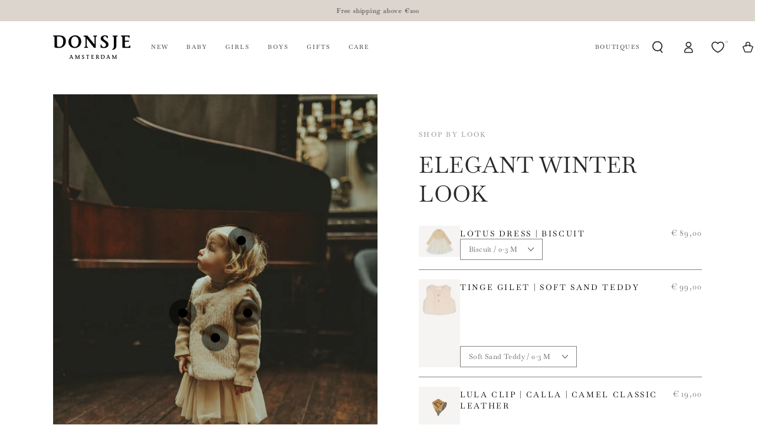

--- FILE ---
content_type: text/css
request_url: https://donsje.com/cdn/shop/t/124/assets/section-bundle-products.css?v=151246160644850358511764615622
body_size: 442
content:
.bundle-products{display:block}.bundle-products .image-with-text__products{width:100%;margin-top:3rem}.bundle-products .product-container{display:flex;column-gap:2rem;padding:1.6rem 0;border-bottom:.1rem solid rgb(var(--color-border));transition-property:opacity,border-bottom;transition-duration:var(--duration-default);transition-timing-function:ease}.bundle-products .product-container:first-of-type{padding-top:0}.bundle-products .product-image{flex:0 0 auto}.bundle-products .product-image .media-wrapper{width:7rem;border-radius:min(var(--card-radius),.3rem);display:block}@media screen and (hover: hover){.bundle-products .product-image img{transition:transform var(--duration-long) ease}.bundle-products .product-image a:hover img{transform:scale(1.1)}}.bundle-products .product-content>div:first-child{line-height:1.2;margin-top:.3rem}.bundle-products .product-content .caption-with-letter-spacing{margin-bottom:.3rem}.bundle-products .product-title{text-decoration:none;padding-bottom:.2rem;color:rgb(var(--color-link))}@media screen and (hover: hover){.bundle-products .product-title{background-image:linear-gradient(to top,rgb(var(--color-border)) 0 0),linear-gradient(to top,transparent 0,transparent 0);background-repeat:no-repeat;background-position:right bottom;background-size:0 .1rem,100% .1rem;transition:background-size var(--duration-default) ease}.bundle-products .product-title:hover{background-position:left bottom;background-size:100% .1rem,100% .1rem}}.bundle-products .product-description{flex:1 1 auto;display:flex;justify-content:space-between;column-gap:1rem}.bundle-products .product-description .price{flex:0 0 auto;text-align:end}.bundle-products .product-description .price bdi{font-size:1.6rem}.bundle-products .product-description .price--on-sale .price-item--regular bdi{font-size:1.4rem;font-weight:300}.bundle-products .product-description .price .unit-price{display:none}@media screen and (min-width: 750px){.bundle-products .product-description .price{line-height:calc(1 + .8 / var(--font-price-scale))}.bundle-products .product-description .price .price__sale{flex-direction:column-reverse}.bundle-products .product-description .price dl{display:block}}.bundle-products .product-content{display:flex;flex-direction:column;justify-content:space-between;row-gap:1rem}.bundle-products .product-content .select{width:calc(var(--width) + 5.5rem);max-width:100%}.bundle-products .product-content .select__select{height:3.6rem;min-height:3.6rem}.bundle-products .product-content .button--cta{margin:0}.bundle-products .product-content .button--cta.loading:after{background-color:transparent;border-inline-start-color:currentColor}@media screen and (hover: none) and (max-width: 1366px),screen and (max-width: 749px){.bundle-products .product-content .button--cta{width:3.6rem;height:3.6rem;justify-content:center;box-shadow:inset 0 0 0 .1rem rgb(var(--color-border))}.bundle-products .product-content .button--cta.loading:after{left:50%;width:2rem;height:2rem;margin-top:-1rem;margin-left:-1rem}.bundle-products .product-content .button--cta .small-hide{display:none}.bundle-products .product-content .button--cta .large-up-hide{display:block!important}}.bundle-products .product-content .product-button{display:flex;flex-wrap:wrap;column-gap:1.5rem;row-gap:1rem;align-items:flex-end}@media screen and (hover: hover) and (min-width: 750px){.bundle-products .product-content .button-wrapper{opacity:0;pointer-events:none;transition:opacity var(--duration-default) ease}.bundle-products .product-content .button--cta .small-hide{display:flex;align-items:center}}@media screen and (hover: hover){.bundle-products .product-container:hover .product-content .button-wrapper{opacity:1;pointer-events:visible}.bundle-products .product-container:hover{border-bottom-color:rgba(var(--color-foreground),.55)}}.bundle-products .product-form__error-message-wrapper{transform:translateY(3rem)}@media screen and (min-width: 750px){.bundle-products .product-form__error-message-wrapper{transform:translateY(5rem)}.bundle-products .image-with-text__products>:last-child:is(.button){margin-top:4.5rem}}.bundle-products .price__badge-sold-out{font-size:.9rem;margin-top:.5rem;padding:.6rem 1rem;padding-top:calc(.6rem + var(--font-button-baseline))}.bundle-products.is-hover .product-container:not(.is-active){opacity:.3}.bundle-products.is-hover .look__hotspot.is-active:before{transform:scale(2)}.bundle-products .lookbook{position:sticky;z-index:5;top:0}.quick-view--open .bundle-products .lookbook,.quick-view--opening .bundle-products .lookbook,.quick-view--closing .bundle-products .lookbook{position:static}bundle-product .product-description .price.price--sold-out{flex-direction:column}
/*# sourceMappingURL=/cdn/shop/t/124/assets/section-bundle-products.css.map?v=151246160644850358511764615622 */


--- FILE ---
content_type: text/css
request_url: https://cdn.appmate.io/themecode/donsje-store/main/custom.css?v=1709589089321757
body_size: 472
content:
wishlist-link .wk-button{--icon-size: 20px;--icon-stroke: #282828;--icon-stroke-width: 1.7px;margin:0 10px;align-items:center;justify-content:center;display:flex;gap:0;height:100%}wishlist-link .wk-button .wk-icon svg path{transition:stroke var(--duration-default) ease}wishlist-link .wk-button .wk-counter{--size: 1.4rem;position:absolute;background-color:rgb(var(--color-base-accent));color:rgb(var(--color-base-solid-button-labels));font-family:var(--font-button-family);border-radius:100%;display:flex;justify-content:center;align-items:center;font-size:.9rem;top:-16px;right:-13px;line-height:1;transition-property:opacity,transform,color,background-color;transition-duration:var(--duration-default);transition-timing-function:ease}.shopify-section-header:not(.shopify-section-header-sticky) .header-transparent wishlist-link .wk-button{--icon-stroke: rgb(var(--color-header-transparent))}.shopify-section-header:not(.shopify-section-header-sticky).is-active .header-transparent wishlist-link .wk-button{--icon-stroke: rgb(var(--color-header-foreground))}wishlist-button-collection .wk-floating{z-index:10}.complementary-products .card__media+wishlist-button-collection{display:none}product-recommendations.complementary-products wishlist-button-collection .wk-button,product-recommendations.complementary-products wishlist-button-collection .wk-button:hover{--icon-stroke: rgb(var(--wk-color-accent-2));--icon-stroke-width: .8px;--icon-size: 15px;top:-15px;left:15px}product-recommendations.complementary-products wishlist-button-collection .wk-button.wk-selected,product-recommendations.complementary-products wishlist-button-collection .wk-button.wk-selected:hover{--icon-stroke: rgb(var(--wk-color-accent-2));--icon-fill: rgb(var(--wk-color-accent-2))}[data-heading-capitalize] product-recommendations.complementary-products .card-information__text.h4,[data-heading-capitalize] product-recommendations.complementary-products .bundle-products .product-title{width:100%;padding-right:55px}wishlist-button-block .wk-button,wishlist-button-block .wk-button:hover{border-radius:var(--button-radius);font-size:var(--font-button-size);letter-spacing:.2em;text-transform:uppercase}wishlist-button-product .wk-button,wishlist-button-product .wk-button:hover{--icon-size: 22px;top:-5px}@media only screen and (max-width: 749px){wishlist-button-product .wk-button,wishlist-button-product .wk-button:hover{top:-10px}}wishlist-page .wk-header .wk-title{font-size:calc(var(--font-heading-scale) * 2.8rem)}wishlist-page .wk-callout-cta{background:#8b7f79;color:#fff;border-radius:var(--button-radius);font-size:var(--font-button-size);letter-spacing:.2em;text-transform:uppercase;border-color:#8b7f79}wishlist-share .wk-button{font-family:"Baskerville No 2";font-size:16px}wishlist-product-card .wk-cta-button,wishlist-product-card .wk-cta-button:hover,wishlist-product-card .wk-cta-button:disabled{background:#8b7f79;color:#fff;border-radius:var(--button-radius);font-size:var(--font-button-size);letter-spacing:.2em;text-transform:uppercase;border-color:#8b7f79}


--- FILE ---
content_type: application/javascript; charset=utf-8
request_url: https://cdn-widgetsrepository.yotpo.com/v1/loader/wo0arrfShmN95fC9pGp0iA
body_size: 87323
content:

if (typeof (window) !== 'undefined' && window.performance && window.performance.mark) {
  window.performance.mark('yotpo:loader:loaded');
}
var yotpoWidgetsContainer = yotpoWidgetsContainer || { guids: {} };
(function(){
    var guid = "wo0arrfShmN95fC9pGp0iA";
    var loader = {
        loadDep: function (link, onLoad, strategy) {
            var script = document.createElement('script');
            script.onload = onLoad || function(){};
            script.src = link;
            if (strategy === 'defer') {
                script.defer = true;
            } else if (strategy === 'async') {
                script.async = true;
            }
            script.setAttribute("type", "text/javascript");
            script.setAttribute("charset", "utf-8");
            document.head.appendChild(script);
        },
        config: {
            data: {
                guid: guid
            },
            widgets: {
            
                "1239725": {
                    instanceId: "1239725",
                    instanceVersionId: "438026524",
                    templateAssetUrl: "https://cdn-widgetsrepository.yotpo.com/widget-assets/widget-referral-share/app.v0.5.3-7281.js",
                    cssOverrideAssetUrl: "",
                    customizationCssUrl: "",
                    customizations: {
                      "background-color": "rgba(245,244,242,1)",
                      "customer-email-view-button-text": "Nächste",
                      "customer-email-view-description-discount-discount": "Give your friends {{friend_reward}} their first purchase of {{min_spent}}, and get {{customer_reward}} for each successful referral.",
                      "customer-email-view-description-discount-nothing": "Give your friends {{friend_reward}} their first purchase of {{min_spent}}.",
                      "customer-email-view-description-discount-points": "Give your friends {{friend_reward}} their first purchase of {{min_spent}}, and get {{customer_reward}} points for each successful referral.",
                      "customer-email-view-description-nothing-discount": "Get {{customer_reward}} for each successful referral.",
                      "customer-email-view-description-nothing-nothing": "Refer a friend.",
                      "customer-email-view-description-nothing-points": "Get {{customer_reward}} points for each successful referral.",
                      "customer-email-view-description-points-discount": "Give your friends {{friend_reward}} points, and get {{customer_reward}} for each successful referral.",
                      "customer-email-view-description-points-nothing": "Give your friends {{friend_reward}} points.",
                      "customer-email-view-description-points-points": "Give your friends {{friend_reward}} points, and get {{customer_reward}} points for each successful referral.",
                      "customer-email-view-header": "Empfehle es einem Freund!",
                      "customer-email-view-input-placeholder": "Die E-mail Adresse von einem Freund",
                      "customer-email-view-title-discount-discount": "GIVE {{friend_reward}}, GET {{customer_reward}}",
                      "customer-email-view-title-discount-nothing": "GIVE {{friend_reward}}, REFER A FRIEND",
                      "customer-email-view-title-discount-points": "GIVE {{friend_reward}}, GET {{customer_reward}} POINTS",
                      "customer-email-view-title-nothing-discount": "REFER A FRIEND, GET {{customer_reward}} FOR REFERRALS",
                      "customer-email-view-title-nothing-nothing": "REFER A FRIEND",
                      "customer-email-view-title-nothing-points": "REFER A FRIEND, GET {{customer_reward}} POINTS FOR REFERRALS",
                      "customer-email-view-title-points-discount": "GIVE {{friend_reward}} POINTS, GET {{customer_reward}}",
                      "customer-email-view-title-points-nothing": "GIVE {{friend_reward}} POINTS, REFER A FRIEND",
                      "customer-email-view-title-points-points": "GIVE {{friend_reward}} POINTS, GET {{customer_reward}} POINTS",
                      "customer-name-view-input-placeholder": "Your first name",
                      "default-toggle": true,
                      "description-color": "rgba(99,82,66,1)",
                      "description-font-size": "16px",
                      "desktop-background-image-url": "https://cdn-widget-assets.yotpo.com/static_assets/wo0arrfShmN95fC9pGp0iA/images/image_2025_08_11_15_42_32_037",
                      "disabled-referral-code-error": "Het lijkt erop dat je verwijzingslink is gedeactiveerd.\n",
                      "email-fill-color": "#F6F1EE",
                      "email-input-type": "rounded_rectangle",
                      "email-outline-color": "#000000",
                      "email-text-color": "#000000",
                      "final-view-button-text": "Nodig nog een vriend(in) uit",
                      "final-view-description": "Erinnere deine Freunde daran, ihre Emails zu lesen!",
                      "final-view-error-description": "Helaas konden we de verwijzingslink niet delen. Ga terug naar de vorige stap om het opnieuw te proberen.",
                      "final-view-error-text": "Ga terug",
                      "final-view-error-title": "Er is iets misgegaan",
                      "final-view-title": "BEDANKT!",
                      "fonts-primary-font-name-and-url": "Lora@600|https://cdn-widgetsrepository.yotpo.com/web-fonts/css/lora/v1/lora_600.css",
                      "fonts-secondary-font-name-and-url": "Lora@400i|https://cdn-widgetsrepository.yotpo.com/web-fonts/css/lora/v1/lora_400i.css",
                      "header-color": "rgba(99,82,66,1)",
                      "header-font-size": "16px",
                      "login-view-description-discount-discount": "Give your friends {{friend_reward}} their first purchase of {{min_spent}}, and get {{customer_reward}} for each successful referral.",
                      "login-view-description-discount-nothing": "Give your friends {{friend_reward}} their first purchase of {{min_spent}}.",
                      "login-view-description-discount-points": "Geef je vrienden {{friend_reward}} korting op hun eerste bestelling boven de {{min_spent}}, en ontvang {{customer_reward}} punten voor elke succesvolle verwijzing.",
                      "login-view-description-nothing-discount": "Get {{customer_reward}} for each successful referral.",
                      "login-view-description-nothing-nothing": "Refer a friend.",
                      "login-view-description-nothing-points": "Get {{customer_reward}} points for each successful referral.",
                      "login-view-description-points-discount": "Give your friends {{friend_reward}} points, and get {{customer_reward}} for each successful referral.",
                      "login-view-description-points-nothing": "Give your friends {{friend_reward}} points.",
                      "login-view-description-points-points": "Give your friends {{friend_reward}} points, and get {{customer_reward}} points for each successful referral.",
                      "login-view-header": "Nodig een vriend(in) uit!",
                      "login-view-log-in-button-text": "INLOGGEN",
                      "login-view-sign-up-button-text": "AANMELDEN",
                      "login-view-title-discount-discount": "GIVE {{friend_reward}}, GET {{customer_reward}}",
                      "login-view-title-discount-nothing": "GIVE {{friend_reward}}, REFER A FRIEND",
                      "login-view-title-discount-points": "GEEF {{friend_reward}}, KRIJG {{customer_reward}} PUNTEN",
                      "login-view-title-nothing-discount": "REFER A FRIEND, GET {{customer_reward}} FOR REFERRALS",
                      "login-view-title-nothing-nothing": "REFER A FRIEND",
                      "login-view-title-nothing-points": "REFER A FRIEND, GET {{customer_reward}} POINTS FOR REFERRALS",
                      "login-view-title-points-discount": "GIVE {{friend_reward}} POINTS, GET {{customer_reward}}",
                      "login-view-title-points-nothing": "GIVE {{friend_reward}} POINTS, REFER A FRIEND",
                      "login-view-title-points-points": "GIVE {{friend_reward}} POINTS, GET {{customer_reward}} POINTS",
                      "main-share-option-desktop": "main_share_email",
                      "main-share-option-mobile": "main_share_sms",
                      "mobile-background-image-url": "https://cdn-widget-assets.yotpo.com/static_assets/wo0arrfShmN95fC9pGp0iA/images/image_2025_08_11_15_42_35_388",
                      "more-share-ways-text": "Meer manieren om te delen",
                      "primary-button-background-color": "rgba(99,82,66,1)",
                      "primary-button-font-size": "16px",
                      "primary-button-size": "standard",
                      "primary-button-text-color": "rgba(255,255,255,1)",
                      "primary-button-type": "rounded_filled_rectangle",
                      "reduced-picture": true,
                      "referral-history-completed-points-text": "{{points}} POINTS",
                      "referral-history-completed-status-type": "text",
                      "referral-history-confirmed-status": "Completed",
                      "referral-history-pending-status": "Pending",
                      "referral-history-redeem-text": "You can redeem your points for a reward, or apply your reward code at checkout.",
                      "referral-history-sumup-line-points-text": "{{points}} POINTS",
                      "referral-history-sumup-line-text": "Your Rewards",
                      "referral-views-button-text": "Volgende",
                      "referral-views-copy-link-button-text": "Copy link",
                      "referral-views-description-discount-discount": "Give your friends {{friend_reward}} their first purchase of {{min_spent}}, and get {{customer_reward}} for each successful referral.",
                      "referral-views-description-discount-nothing": "Give your friends {{friend_reward}} their first purchase of {{min_spent}}.",
                      "referral-views-description-discount-points": "Geef je vrienden {{friend_reward}} korting op hun eerste bestelling boven de {{min_spent}}, en ontvang {{customer_reward}} punten voor elke succesvolle verwijzing.",
                      "referral-views-description-nothing-discount": "Get {{customer_reward}} for each successful referral.",
                      "referral-views-description-nothing-nothing": "Refer a friend.",
                      "referral-views-description-nothing-points": "Get {{customer_reward}} points for each successful referral.",
                      "referral-views-description-points-discount": "Give your friends {{friend_reward}} points, and get {{customer_reward}} for each successful referral.",
                      "referral-views-description-points-nothing": "Give your friends {{friend_reward}} points.",
                      "referral-views-description-points-points": "Give your friends {{friend_reward}} points, and get {{customer_reward}} points for each successful referral.",
                      "referral-views-email-share-body": "How does a discount off your first order at {{company_name}} sound? Use the link below and once you've shopped, I'll get a reward too.\n{{referral_link}}",
                      "referral-views-email-share-subject": "Discount to a Store You'll Love!",
                      "referral-views-email-share-type": "marketing_email",
                      "referral-views-friends-input-placeholder": "Die E-mail Adresse von einem Freund",
                      "referral-views-header": "Nodig een vriend(in) uit!",
                      "referral-views-personal-email-button-text": "Share via email",
                      "referral-views-sms-button-text": "Delen via SMS",
                      "referral-views-title-discount-discount": "GIVE {{friend_reward}}, GET {{customer_reward}}",
                      "referral-views-title-discount-nothing": "GIVE {{friend_reward}}, REFER A FRIEND",
                      "referral-views-title-discount-points": "GEEF {{friend_reward}}, KRIJG {{customer_reward}} PUNTEN",
                      "referral-views-title-nothing-discount": "REFER A FRIEND, GET {{customer_reward}} FOR REFERRALS",
                      "referral-views-title-nothing-nothing": "REFER A FRIEND",
                      "referral-views-title-nothing-points": "REFER A FRIEND, GET {{customer_reward}} POINTS FOR REFERRALS",
                      "referral-views-title-points-discount": "GIVE {{friend_reward}} POINTS, GET {{customer_reward}}",
                      "referral-views-title-points-nothing": "GIVE {{friend_reward}} POINTS, REFER A FRIEND",
                      "referral-views-title-points-points": "GIVE {{friend_reward}} POINTS, GET {{customer_reward}} POINTS",
                      "referral-views-whatsapp-button-text": "Share via WhatsApp",
                      "secondary-button-background-color": "rgba(99,82,66,1)",
                      "secondary-button-text-color": "rgba(255,255,255,1)",
                      "secondary-button-type": "rounded_filled_rectangle",
                      "share-allow-copy-link": "true",
                      "share-allow-email": true,
                      "share-allow-sms": true,
                      "share-allow-whatsapp": true,
                      "share-headline-text-color": "#635242FF",
                      "share-icons-color": "rgba(99,82,66,1)",
                      "share-settings-copyLink": true,
                      "share-settings-default-checkbox": true,
                      "share-settings-default-mobile-checkbox": true,
                      "share-settings-email": true,
                      "share-settings-mobile-copyLink": true,
                      "share-settings-mobile-email": true,
                      "share-settings-mobile-sms": true,
                      "share-settings-mobile-whatsapp": true,
                      "share-settings-whatsapp": true,
                      "share-sms-message": "J’adore {{company_name}} ! Utilise mon lien pour faire ton shopping et recevoir une réduction : {{referral_link}}",
                      "share-whatsapp-message": "J’adore {{company_name}} ! Achète via mon lien pour obtenir une réduction : {{referral_link}}",
                      "tab-size": "small",
                      "tab-type": "lower_line",
                      "tab-view-primary-tab-text": "Refer a Friend",
                      "tab-view-secondary-tab-text": "Your Referrals",
                      "tile-color": "rgba(245,244,242,1)",
                      "title-color": "rgba(99,82,66,1)",
                      "title-font-size": "26px",
                      "view-exit-intent-enabled": false,
                      "view-exit-intent-mobile-timeout-ms": 10000,
                      "view-is-popup": false,
                      "view-layout": "left",
                      "view-popup-delay-ms": 0,
                      "view-show-customer-name": false,
                      "view-show-popup-on-exit": false,
                      "view-show-referral-history": false,
                      "view-table-rectangular-dark-pending-color": "rgba( 0, 0, 0, 0.6 )",
                      "view-table-rectangular-light-pending-color": "#FFFFFF",
                      "view-table-selected-color": "#0F8383",
                      "view-table-theme": "dark",
                      "view-table-type": "lines",
                      "wadmin-text-and-share-choose-sreen": "step_2"
                    },
                    staticContent: {
                      "advocateLoggedInRequirement": true,
                      "advocateRewardType": "POINTS",
                      "companyName": "Donsje Amsterdam",
                      "cssEditorEnabled": true,
                      "currency": "EUR",
                      "friendRewardType": "REWARD_OPTION",
                      "hasPrimaryFontsFeature": true,
                      "isFreeMerchant": false,
                      "isHidden": false,
                      "isMultiCurrencyEnabled": true,
                      "merchantId": "182010",
                      "migrateTabColorToBackground": true,
                      "platformName": "shopify",
                      "referralHistoryEnabled": true,
                      "referralHost": "http://rwrd.io",
                      "storeId": "0REpCgJm1CKeZAeDYz204zbzaGNGYAiRbTOPUGYY"
                    },
                    className: "ReferralShareWidget",
                    dependencyGroupId: null
                },
            
                "1239724": {
                    instanceId: "1239724",
                    instanceVersionId: "438026523",
                    templateAssetUrl: "https://cdn-widgetsrepository.yotpo.com/widget-assets/widget-referral-share/app.v0.5.3-7281.js",
                    cssOverrideAssetUrl: "",
                    customizationCssUrl: "",
                    customizations: {
                      "background-color": "rgba(245,244,242,1)",
                      "customer-email-view-button-text": "Nächste",
                      "customer-email-view-description-discount-discount": "Give your friends {{friend_reward}} their first purchase of {{min_spent}}, and get {{customer_reward}} for each successful referral.",
                      "customer-email-view-description-discount-nothing": "Give your friends {{friend_reward}} their first purchase of {{min_spent}}.",
                      "customer-email-view-description-discount-points": "Give your friends {{friend_reward}} their first purchase of {{min_spent}}, and get {{customer_reward}} points for each successful referral.",
                      "customer-email-view-description-nothing-discount": "Get {{customer_reward}} for each successful referral.",
                      "customer-email-view-description-nothing-nothing": "Refer a friend.",
                      "customer-email-view-description-nothing-points": "Get {{customer_reward}} points for each successful referral.",
                      "customer-email-view-description-points-discount": "Give your friends {{friend_reward}} points, and get {{customer_reward}} for each successful referral.",
                      "customer-email-view-description-points-nothing": "Give your friends {{friend_reward}} points.",
                      "customer-email-view-description-points-points": "Give your friends {{friend_reward}} points, and get {{customer_reward}} points for each successful referral.",
                      "customer-email-view-header": "Empfehle es einem Freund!",
                      "customer-email-view-input-placeholder": "Die E-mail Adresse von einem Freund",
                      "customer-email-view-title-discount-discount": "GIVE {{friend_reward}}, GET {{customer_reward}}",
                      "customer-email-view-title-discount-nothing": "GIVE {{friend_reward}}, REFER A FRIEND",
                      "customer-email-view-title-discount-points": "GIVE {{friend_reward}}, GET {{customer_reward}} POINTS",
                      "customer-email-view-title-nothing-discount": "REFER A FRIEND, GET {{customer_reward}} FOR REFERRALS",
                      "customer-email-view-title-nothing-nothing": "REFER A FRIEND",
                      "customer-email-view-title-nothing-points": "REFER A FRIEND, GET {{customer_reward}} POINTS FOR REFERRALS",
                      "customer-email-view-title-points-discount": "GIVE {{friend_reward}} POINTS, GET {{customer_reward}}",
                      "customer-email-view-title-points-nothing": "GIVE {{friend_reward}} POINTS, REFER A FRIEND",
                      "customer-email-view-title-points-points": "GIVE {{friend_reward}} POINTS, GET {{customer_reward}} POINTS",
                      "customer-name-view-input-placeholder": "Your first name",
                      "default-toggle": true,
                      "description-color": "rgba(99,82,66,1)",
                      "description-font-size": "16px",
                      "desktop-background-image-url": "https://cdn-widget-assets.yotpo.com/static_assets/wo0arrfShmN95fC9pGp0iA/images/image_2025_08_11_15_42_32_037",
                      "disabled-referral-code-error": "Es sieht so aus, als wäre dein Empfehlungslink deaktiviert worden.",
                      "email-fill-color": "#F6F1EE",
                      "email-input-type": "rounded_rectangle",
                      "email-outline-color": "#000000",
                      "email-text-color": "#000000",
                      "final-view-button-text": "Empfehle weitere Freunde",
                      "final-view-description": "Erinnere deine Freunde daran, ihre Emails zu lesen!",
                      "final-view-error-description": "Leider konnten wir den Empfehlungslink nicht teilen. Bitte kehre zum vorherigen Schritt zurück, um es erneut zu versuchen.",
                      "final-view-error-text": "GEH ZURÜCK",
                      "final-view-error-title": "Es ist etwas schief gelaufen",
                      "final-view-title": "DANKESCHÖN!",
                      "fonts-primary-font-name-and-url": "Lora@600|https://cdn-widgetsrepository.yotpo.com/web-fonts/css/lora/v1/lora_600.css",
                      "fonts-secondary-font-name-and-url": "Lora@400i|https://cdn-widgetsrepository.yotpo.com/web-fonts/css/lora/v1/lora_400i.css",
                      "header-color": "rgba(99,82,66,1)",
                      "header-font-size": "16px",
                      "login-view-description-discount-discount": "Give your friends {{friend_reward}} their first purchase of {{min_spent}}, and get {{customer_reward}} for each successful referral.",
                      "login-view-description-discount-nothing": "Give your friends {{friend_reward}} their first purchase of {{min_spent}}.",
                      "login-view-description-discount-points": "Schenke deinen Freund {{friend_reward}} auf ihre erste Bestellung ab {{min_spent}}, und erhalte 100 Punkte für jede erfolgreiche Empfehlung.",
                      "login-view-description-nothing-discount": "Get {{customer_reward}} for each successful referral.",
                      "login-view-description-nothing-nothing": "Refer a friend.",
                      "login-view-description-nothing-points": "Get {{customer_reward}} points for each successful referral.",
                      "login-view-description-points-discount": "Give your friends {{friend_reward}} points, and get {{customer_reward}} for each successful referral.",
                      "login-view-description-points-nothing": "Give your friends {{friend_reward}} points.",
                      "login-view-description-points-points": "Give your friends {{friend_reward}} points, and get {{customer_reward}} points for each successful referral.",
                      "login-view-header": "Empfiehl uns weiter!",
                      "login-view-log-in-button-text": "EINLOGGEN",
                      "login-view-sign-up-button-text": "REGISTRIEREN",
                      "login-view-title-discount-discount": "GIVE {{friend_reward}}, GET {{customer_reward}}",
                      "login-view-title-discount-nothing": "GIVE {{friend_reward}}, REFER A FRIEND",
                      "login-view-title-discount-points": "GIB {{friend_reward}}, ERHALTE {{customer_reward}} PUNKTE",
                      "login-view-title-nothing-discount": "REFER A FRIEND, GET {{customer_reward}} FOR REFERRALS",
                      "login-view-title-nothing-nothing": "REFER A FRIEND",
                      "login-view-title-nothing-points": "REFER A FRIEND, GET {{customer_reward}} POINTS FOR REFERRALS",
                      "login-view-title-points-discount": "GIVE {{friend_reward}} POINTS, GET {{customer_reward}}",
                      "login-view-title-points-nothing": "GIVE {{friend_reward}} POINTS, REFER A FRIEND",
                      "login-view-title-points-points": "GIVE {{friend_reward}} POINTS, GET {{customer_reward}} POINTS",
                      "main-share-option-desktop": "main_share_email",
                      "main-share-option-mobile": "main_share_sms",
                      "mobile-background-image-url": "https://cdn-widget-assets.yotpo.com/static_assets/wo0arrfShmN95fC9pGp0iA/images/image_2025_08_11_15_42_35_388",
                      "more-share-ways-text": "Weitere Möglichkeiten zum Teilen",
                      "primary-button-background-color": "rgba(99,82,66,1)",
                      "primary-button-font-size": "16px",
                      "primary-button-size": "standard",
                      "primary-button-text-color": "rgba(255,255,255,1)",
                      "primary-button-type": "rounded_filled_rectangle",
                      "reduced-picture": true,
                      "referral-history-completed-points-text": "{{points}} POINTS",
                      "referral-history-completed-status-type": "text",
                      "referral-history-confirmed-status": "Completed",
                      "referral-history-pending-status": "Pending",
                      "referral-history-redeem-text": "You can redeem your points for a reward, or apply your reward code at checkout.",
                      "referral-history-sumup-line-points-text": "{{points}} POINTS",
                      "referral-history-sumup-line-text": "Your Rewards",
                      "referral-views-button-text": "Nächste",
                      "referral-views-copy-link-button-text": "Copy link",
                      "referral-views-description-discount-discount": "Give your friends {{friend_reward}} their first purchase of {{min_spent}}, and get {{customer_reward}} for each successful referral.",
                      "referral-views-description-discount-nothing": "Give your friends {{friend_reward}} their first purchase of {{min_spent}}.",
                      "referral-views-description-discount-points": "Schenke deinen Freund {{friend_reward}} auf ihre erste Bestellung ab {{min_spent}}, und erhalte 100 Punkte für jede erfolgreiche Empfehlung.",
                      "referral-views-description-nothing-discount": "Get {{customer_reward}} for each successful referral.",
                      "referral-views-description-nothing-nothing": "Refer a friend.",
                      "referral-views-description-nothing-points": "Get {{customer_reward}} points for each successful referral.",
                      "referral-views-description-points-discount": "Give your friends {{friend_reward}} points, and get {{customer_reward}} for each successful referral.",
                      "referral-views-description-points-nothing": "Give your friends {{friend_reward}} points.",
                      "referral-views-description-points-points": "Give your friends {{friend_reward}} points, and get {{customer_reward}} points for each successful referral.",
                      "referral-views-email-share-body": "How does a discount off your first order at {{company_name}} sound? Use the link below and once you've shopped, I'll get a reward too.\n{{referral_link}}",
                      "referral-views-email-share-subject": "Discount to a Store You'll Love!",
                      "referral-views-email-share-type": "marketing_email",
                      "referral-views-friends-input-placeholder": "Die E-mail Adresse von einem Freund",
                      "referral-views-header": "Empfehle es einem Freund!",
                      "referral-views-personal-email-button-text": "Share via email",
                      "referral-views-sms-button-text": "Per SMS teilen",
                      "referral-views-title-discount-discount": "GIVE {{friend_reward}}, GET {{customer_reward}}",
                      "referral-views-title-discount-nothing": "GIVE {{friend_reward}}, REFER A FRIEND",
                      "referral-views-title-discount-points": "GIB {{friend_reward}}, ERHALTE {{customer_reward}} PUNKTE",
                      "referral-views-title-nothing-discount": "REFER A FRIEND, GET {{customer_reward}} FOR REFERRALS",
                      "referral-views-title-nothing-nothing": "REFER A FRIEND",
                      "referral-views-title-nothing-points": "REFER A FRIEND, GET {{customer_reward}} POINTS FOR REFERRALS",
                      "referral-views-title-points-discount": "GIVE {{friend_reward}} POINTS, GET {{customer_reward}}",
                      "referral-views-title-points-nothing": "GIVE {{friend_reward}} POINTS, REFER A FRIEND",
                      "referral-views-title-points-points": "GIVE {{friend_reward}} POINTS, GET {{customer_reward}} POINTS",
                      "referral-views-whatsapp-button-text": "Share via WhatsApp",
                      "secondary-button-background-color": "rgba(99,82,66,1)",
                      "secondary-button-text-color": "rgba(255,255,255,1)",
                      "secondary-button-type": "rounded_filled_rectangle",
                      "share-allow-copy-link": "true",
                      "share-allow-email": true,
                      "share-allow-sms": true,
                      "share-allow-whatsapp": true,
                      "share-headline-text-color": "#635242FF",
                      "share-icons-color": "rgba(99,82,66,1)",
                      "share-settings-copyLink": true,
                      "share-settings-default-checkbox": true,
                      "share-settings-default-mobile-checkbox": true,
                      "share-settings-email": true,
                      "share-settings-mobile-copyLink": true,
                      "share-settings-mobile-email": true,
                      "share-settings-mobile-sms": true,
                      "share-settings-mobile-whatsapp": true,
                      "share-settings-whatsapp": true,
                      "share-sms-message": "J’adore {{company_name}} ! Utilise mon lien pour faire ton shopping et recevoir une réduction : {{referral_link}}",
                      "share-whatsapp-message": "J’adore {{company_name}} ! Achète via mon lien pour obtenir une réduction : {{referral_link}}",
                      "tab-size": "small",
                      "tab-type": "lower_line",
                      "tab-view-primary-tab-text": "Refer a Friend",
                      "tab-view-secondary-tab-text": "Your Referrals",
                      "tile-color": "rgba(245,244,242,1)",
                      "title-color": "rgba(99,82,66,1)",
                      "title-font-size": "26px",
                      "view-exit-intent-enabled": false,
                      "view-exit-intent-mobile-timeout-ms": 10000,
                      "view-is-popup": false,
                      "view-layout": "left",
                      "view-popup-delay-ms": 0,
                      "view-show-customer-name": false,
                      "view-show-popup-on-exit": false,
                      "view-show-referral-history": false,
                      "view-table-rectangular-dark-pending-color": "rgba( 0, 0, 0, 0.6 )",
                      "view-table-rectangular-light-pending-color": "#FFFFFF",
                      "view-table-selected-color": "#0F8383",
                      "view-table-theme": "dark",
                      "view-table-type": "lines",
                      "wadmin-text-and-share-choose-sreen": "step_2"
                    },
                    staticContent: {
                      "advocateLoggedInRequirement": true,
                      "advocateRewardType": "POINTS",
                      "companyName": "Donsje Amsterdam",
                      "cssEditorEnabled": true,
                      "currency": "EUR",
                      "friendRewardType": "REWARD_OPTION",
                      "hasPrimaryFontsFeature": true,
                      "isFreeMerchant": false,
                      "isHidden": false,
                      "isMultiCurrencyEnabled": true,
                      "merchantId": "182010",
                      "migrateTabColorToBackground": true,
                      "platformName": "shopify",
                      "referralHistoryEnabled": true,
                      "referralHost": "http://rwrd.io",
                      "storeId": "0REpCgJm1CKeZAeDYz204zbzaGNGYAiRbTOPUGYY"
                    },
                    className: "ReferralShareWidget",
                    dependencyGroupId: null
                },
            
                "1239713": {
                    instanceId: "1239713",
                    instanceVersionId: "438025388",
                    templateAssetUrl: "https://cdn-widgetsrepository.yotpo.com/widget-assets/widget-referral-share/app.v0.5.3-7281.js",
                    cssOverrideAssetUrl: "",
                    customizationCssUrl: "",
                    customizations: {
                      "background-color": "rgba(245,244,242,1)",
                      "customer-email-view-button-text": "Nächste",
                      "customer-email-view-description-discount-discount": "Give your friends {{friend_reward}} their first purchase of {{min_spent}}, and get {{customer_reward}} for each successful referral.",
                      "customer-email-view-description-discount-nothing": "Give your friends {{friend_reward}} their first purchase of {{min_spent}}.",
                      "customer-email-view-description-discount-points": "Give your friends {{friend_reward}} their first purchase of {{min_spent}}, and get {{customer_reward}} points for each successful referral.",
                      "customer-email-view-description-nothing-discount": "Get {{customer_reward}} for each successful referral.",
                      "customer-email-view-description-nothing-nothing": "Refer a friend.",
                      "customer-email-view-description-nothing-points": "Get {{customer_reward}} points for each successful referral.",
                      "customer-email-view-description-points-discount": "Give your friends {{friend_reward}} points, and get {{customer_reward}} for each successful referral.",
                      "customer-email-view-description-points-nothing": "Give your friends {{friend_reward}} points.",
                      "customer-email-view-description-points-points": "Give your friends {{friend_reward}} points, and get {{customer_reward}} points for each successful referral.",
                      "customer-email-view-header": "Empfehle es einem Freund!",
                      "customer-email-view-input-placeholder": "Die E-mail Adresse von einem Freund",
                      "customer-email-view-title-discount-discount": "GIVE {{friend_reward}}, GET {{customer_reward}}",
                      "customer-email-view-title-discount-nothing": "GIVE {{friend_reward}}, REFER A FRIEND",
                      "customer-email-view-title-discount-points": "GIVE {{friend_reward}}, GET {{customer_reward}} POINTS",
                      "customer-email-view-title-nothing-discount": "REFER A FRIEND, GET {{customer_reward}} FOR REFERRALS",
                      "customer-email-view-title-nothing-nothing": "REFER A FRIEND",
                      "customer-email-view-title-nothing-points": "REFER A FRIEND, GET {{customer_reward}} POINTS FOR REFERRALS",
                      "customer-email-view-title-points-discount": "GIVE {{friend_reward}} POINTS, GET {{customer_reward}}",
                      "customer-email-view-title-points-nothing": "GIVE {{friend_reward}} POINTS, REFER A FRIEND",
                      "customer-email-view-title-points-points": "GIVE {{friend_reward}} POINTS, GET {{customer_reward}} POINTS",
                      "customer-name-view-input-placeholder": "Your first name",
                      "default-toggle": true,
                      "description-color": "rgba(99,82,66,1)",
                      "description-font-size": "16px",
                      "desktop-background-image-url": "https://cdn-widget-assets.yotpo.com/static_assets/wo0arrfShmN95fC9pGp0iA/images/image_2025_08_11_15_42_32_037",
                      "disabled-referral-code-error": "Looks like your referral link was deactivated",
                      "email-fill-color": "#F6F1EE",
                      "email-input-type": "rounded_rectangle",
                      "email-outline-color": "#000000",
                      "email-text-color": "#000000",
                      "final-view-button-text": "Refer more friends",
                      "final-view-description": "Erinnere deine Freunde daran, ihre Emails zu lesen!",
                      "final-view-error-description": "Unfortunately, we couldn’t share the referral link. Please return to the previous step to try again.",
                      "final-view-error-text": "Go back",
                      "final-view-error-title": "Something went wrong",
                      "final-view-title": "THANK YOU!",
                      "fonts-primary-font-name-and-url": "Lora@600|https://cdn-widgetsrepository.yotpo.com/web-fonts/css/lora/v1/lora_600.css",
                      "fonts-secondary-font-name-and-url": "Lora@400i|https://cdn-widgetsrepository.yotpo.com/web-fonts/css/lora/v1/lora_400i.css",
                      "header-color": "rgba(99,82,66,1)",
                      "header-font-size": "16px",
                      "login-view-description-discount-discount": "Give your friends {{friend_reward}} their first purchase of {{min_spent}}, and get {{customer_reward}} for each successful referral.",
                      "login-view-description-discount-nothing": "Give your friends {{friend_reward}} their first purchase of {{min_spent}}.",
                      "login-view-description-discount-points": "Give your friends {{friend_reward}} their first purchase of {{min_spent}}, and get {{customer_reward}} points for each successful referral.",
                      "login-view-description-nothing-discount": "Get {{customer_reward}} for each successful referral.",
                      "login-view-description-nothing-nothing": "Refer a friend.",
                      "login-view-description-nothing-points": "Get {{customer_reward}} points for each successful referral.",
                      "login-view-description-points-discount": "Give your friends {{friend_reward}} points, and get {{customer_reward}} for each successful referral.",
                      "login-view-description-points-nothing": "Give your friends {{friend_reward}} points.",
                      "login-view-description-points-points": "Give your friends {{friend_reward}} points, and get {{customer_reward}} points for each successful referral.",
                      "login-view-header": "Refer a friend!",
                      "login-view-log-in-button-text": "LOG IN",
                      "login-view-sign-up-button-text": "JOIN NOW",
                      "login-view-title-discount-discount": "GIVE {{friend_reward}}, GET {{customer_reward}}",
                      "login-view-title-discount-nothing": "GIVE {{friend_reward}}, REFER A FRIEND",
                      "login-view-title-discount-points": "GIVE {{friend_reward}}, GET {{customer_reward}} POINTS",
                      "login-view-title-nothing-discount": "REFER A FRIEND, GET {{customer_reward}} FOR REFERRALS",
                      "login-view-title-nothing-nothing": "REFER A FRIEND",
                      "login-view-title-nothing-points": "REFER A FRIEND, GET {{customer_reward}} POINTS FOR REFERRALS",
                      "login-view-title-points-discount": "GIVE {{friend_reward}} POINTS, GET {{customer_reward}}",
                      "login-view-title-points-nothing": "GIVE {{friend_reward}} POINTS, REFER A FRIEND",
                      "login-view-title-points-points": "GIVE {{friend_reward}} POINTS, GET {{customer_reward}} POINTS",
                      "main-share-option-desktop": "main_share_email",
                      "main-share-option-mobile": "main_share_sms",
                      "mobile-background-image-url": "https://cdn-widget-assets.yotpo.com/static_assets/wo0arrfShmN95fC9pGp0iA/images/image_2025_08_11_15_42_35_388",
                      "more-share-ways-text": "More ways to share",
                      "primary-button-background-color": "rgba(99,82,66,1)",
                      "primary-button-font-size": "16px",
                      "primary-button-size": "standard",
                      "primary-button-text-color": "rgba(255,255,255,1)",
                      "primary-button-type": "rounded_filled_rectangle",
                      "reduced-picture": true,
                      "referral-history-completed-points-text": "{{points}} POINTS",
                      "referral-history-completed-status-type": "text",
                      "referral-history-confirmed-status": "Completed",
                      "referral-history-pending-status": "Pending",
                      "referral-history-redeem-text": "You can redeem your points for a reward, or apply your reward code at checkout.",
                      "referral-history-sumup-line-points-text": "{{points}} POINTS",
                      "referral-history-sumup-line-text": "Your Rewards",
                      "referral-views-button-text": "REFER",
                      "referral-views-copy-link-button-text": "Copy link",
                      "referral-views-description-discount-discount": "Give your friends {{friend_reward}} their first purchase of {{min_spent}}, and get {{customer_reward}} for each successful referral.",
                      "referral-views-description-discount-nothing": "Give your friends {{friend_reward}} their first purchase of {{min_spent}}.",
                      "referral-views-description-discount-points": "Give your friends {{friend_reward}} their first purchase of {{min_spent}}, and get {{customer_reward}} points for each successful referral.",
                      "referral-views-description-nothing-discount": "Get {{customer_reward}} for each successful referral.",
                      "referral-views-description-nothing-nothing": "Refer a friend.",
                      "referral-views-description-nothing-points": "Get {{customer_reward}} points for each successful referral.",
                      "referral-views-description-points-discount": "Give your friends {{friend_reward}} points, and get {{customer_reward}} for each successful referral.",
                      "referral-views-description-points-nothing": "Give your friends {{friend_reward}} points.",
                      "referral-views-description-points-points": "Give your friends {{friend_reward}} points, and get {{customer_reward}} points for each successful referral.",
                      "referral-views-email-share-body": "How does a discount off your first order at {{company_name}} sound? Use the link below and once you've shopped, I'll get a reward too.\n{{referral_link}}",
                      "referral-views-email-share-subject": "Discount to a Store You'll Love!",
                      "referral-views-email-share-type": "marketing_email",
                      "referral-views-friends-input-placeholder": "Die E-mail Adresse von einem Freund",
                      "referral-views-header": "Refer a friend!",
                      "referral-views-personal-email-button-text": "Share via email",
                      "referral-views-sms-button-text": "Share per SMS",
                      "referral-views-title-discount-discount": "GIVE {{friend_reward}}, GET {{customer_reward}}",
                      "referral-views-title-discount-nothing": "GIVE {{friend_reward}}, REFER A FRIEND",
                      "referral-views-title-discount-points": "GIVE {{friend_reward}}, GET {{customer_reward}} POINTS",
                      "referral-views-title-nothing-discount": "REFER A FRIEND, GET {{customer_reward}} FOR REFERRALS",
                      "referral-views-title-nothing-nothing": "REFER A FRIEND",
                      "referral-views-title-nothing-points": "REFER A FRIEND, GET {{customer_reward}} POINTS FOR REFERRALS",
                      "referral-views-title-points-discount": "GIVE {{friend_reward}} POINTS, GET {{customer_reward}}",
                      "referral-views-title-points-nothing": "GIVE {{friend_reward}} POINTS, REFER A FRIEND",
                      "referral-views-title-points-points": "GIVE {{friend_reward}} POINTS, GET {{customer_reward}} POINTS",
                      "referral-views-whatsapp-button-text": "Share via WhatsApp",
                      "secondary-button-background-color": "rgba(99,82,66,1)",
                      "secondary-button-text-color": "rgba(255,255,255,1)",
                      "secondary-button-type": "rounded_filled_rectangle",
                      "share-allow-copy-link": "true",
                      "share-allow-email": true,
                      "share-allow-sms": true,
                      "share-allow-whatsapp": true,
                      "share-headline-text-color": "#635242FF",
                      "share-icons-color": "rgba(99,82,66,1)",
                      "share-settings-copyLink": true,
                      "share-settings-default-checkbox": true,
                      "share-settings-default-mobile-checkbox": true,
                      "share-settings-email": true,
                      "share-settings-mobile-copyLink": true,
                      "share-settings-mobile-email": true,
                      "share-settings-mobile-sms": true,
                      "share-settings-mobile-whatsapp": true,
                      "share-settings-whatsapp": true,
                      "share-sms-message": "I love {{company_name}}! Use my link to shop and receive a discount: {{referral_link}}",
                      "share-whatsapp-message": "I love {{company_name}}! Shop through my link to get a discount: {{referral_link}}",
                      "tab-size": "small",
                      "tab-type": "lower_line",
                      "tab-view-primary-tab-text": "Refer a Friend",
                      "tab-view-secondary-tab-text": "Your Referrals",
                      "tile-color": "rgba(245,244,242,1)",
                      "title-color": "rgba(99,82,66,1)",
                      "title-font-size": "26px",
                      "view-exit-intent-enabled": false,
                      "view-exit-intent-mobile-timeout-ms": 10000,
                      "view-is-popup": false,
                      "view-layout": "left",
                      "view-popup-delay-ms": 0,
                      "view-show-customer-name": false,
                      "view-show-popup-on-exit": false,
                      "view-show-referral-history": false,
                      "view-table-rectangular-dark-pending-color": "rgba( 0, 0, 0, 0.6 )",
                      "view-table-rectangular-light-pending-color": "#FFFFFF",
                      "view-table-selected-color": "#0F8383",
                      "view-table-theme": "dark",
                      "view-table-type": "lines",
                      "wadmin-text-and-share-choose-sreen": "step_2"
                    },
                    staticContent: {
                      "advocateLoggedInRequirement": true,
                      "advocateRewardType": "POINTS",
                      "companyName": "Donsje Amsterdam",
                      "cssEditorEnabled": true,
                      "currency": "EUR",
                      "friendRewardType": "REWARD_OPTION",
                      "hasPrimaryFontsFeature": true,
                      "isFreeMerchant": false,
                      "isHidden": false,
                      "isMultiCurrencyEnabled": true,
                      "merchantId": "182010",
                      "migrateTabColorToBackground": true,
                      "platformName": "shopify",
                      "referralHistoryEnabled": true,
                      "referralHost": "http://rwrd.io",
                      "storeId": "0REpCgJm1CKeZAeDYz204zbzaGNGYAiRbTOPUGYY"
                    },
                    className: "ReferralShareWidget",
                    dependencyGroupId: null
                },
            
                "1188240": {
                    instanceId: "1188240",
                    instanceVersionId: "438026522",
                    templateAssetUrl: "https://cdn-widgetsrepository.yotpo.com/widget-assets/widget-referral-share/app.v0.5.3-7281.js",
                    cssOverrideAssetUrl: "",
                    customizationCssUrl: "",
                    customizations: {
                      "background-color": "rgba(245,244,242,1)",
                      "customer-email-view-button-text": "Nächste",
                      "customer-email-view-description-discount-discount": "Give your friends {{friend_reward}} their first purchase of {{min_spent}}, and get {{customer_reward}} for each successful referral.",
                      "customer-email-view-description-discount-nothing": "Give your friends {{friend_reward}} their first purchase of {{min_spent}}.",
                      "customer-email-view-description-discount-points": "Give your friends {{friend_reward}} their first purchase of {{min_spent}}, and get {{customer_reward}} points for each successful referral.",
                      "customer-email-view-description-nothing-discount": "Get {{customer_reward}} for each successful referral.",
                      "customer-email-view-description-nothing-nothing": "Refer a friend.",
                      "customer-email-view-description-nothing-points": "Get {{customer_reward}} points for each successful referral.",
                      "customer-email-view-description-points-discount": "Give your friends {{friend_reward}} points, and get {{customer_reward}} for each successful referral.",
                      "customer-email-view-description-points-nothing": "Give your friends {{friend_reward}} points.",
                      "customer-email-view-description-points-points": "Give your friends {{friend_reward}} points, and get {{customer_reward}} points for each successful referral.",
                      "customer-email-view-header": "Empfehle es einem Freund!",
                      "customer-email-view-input-placeholder": "Die E-mail Adresse von einem Freund",
                      "customer-email-view-title-discount-discount": "GIVE {{friend_reward}}, GET {{customer_reward}}",
                      "customer-email-view-title-discount-nothing": "GIVE {{friend_reward}}, REFER A FRIEND",
                      "customer-email-view-title-discount-points": "GIVE {{friend_reward}}, GET {{customer_reward}} POINTS",
                      "customer-email-view-title-nothing-discount": "REFER A FRIEND, GET {{customer_reward}} FOR REFERRALS",
                      "customer-email-view-title-nothing-nothing": "REFER A FRIEND",
                      "customer-email-view-title-nothing-points": "REFER A FRIEND, GET {{customer_reward}} POINTS FOR REFERRALS",
                      "customer-email-view-title-points-discount": "GIVE {{friend_reward}} POINTS, GET {{customer_reward}}",
                      "customer-email-view-title-points-nothing": "GIVE {{friend_reward}} POINTS, REFER A FRIEND",
                      "customer-email-view-title-points-points": "GIVE {{friend_reward}} POINTS, GET {{customer_reward}} POINTS",
                      "customer-name-view-input-placeholder": "Your first name",
                      "default-toggle": true,
                      "description-color": "rgba(99,82,66,1)",
                      "description-font-size": "16px",
                      "desktop-background-image-url": "https://cdn-widget-assets.yotpo.com/static_assets/wo0arrfShmN95fC9pGp0iA/images/image_2025_08_11_15_42_32_037",
                      "disabled-referral-code-error": "Il semble que ton lien de parrainage ait été désactivé",
                      "email-fill-color": "#F6F1EE",
                      "email-input-type": "rounded_rectangle",
                      "email-outline-color": "#000000",
                      "email-text-color": "#000000",
                      "final-view-button-text": "Parraine d'autres amis",
                      "final-view-description": "Erinnere deine Freunde daran, ihre Emails zu lesen!",
                      "final-view-error-description": "Malheureusement, nous n'avons pas pu partager le lien de parrainage. Merci de revenir à l'étape précédente pour réessayer.",
                      "final-view-error-text": "RETOUR",
                      "final-view-error-title": "Une erreur s'est produite",
                      "final-view-title": "MERCI !",
                      "fonts-primary-font-name-and-url": "Lora@600|https://cdn-widgetsrepository.yotpo.com/web-fonts/css/lora/v1/lora_600.css",
                      "fonts-secondary-font-name-and-url": "Lora@400i|https://cdn-widgetsrepository.yotpo.com/web-fonts/css/lora/v1/lora_400i.css",
                      "header-color": "rgba(99,82,66,1)",
                      "header-font-size": "16px",
                      "login-view-description-discount-discount": "Give your friends {{friend_reward}} their first purchase of {{min_spent}}, and get {{customer_reward}} for each successful referral.",
                      "login-view-description-discount-nothing": "Give your friends {{friend_reward}} their first purchase of {{min_spent}}.",
                      "login-view-description-discount-points": "Offre à tes amis {{friend_reward}} sur leur premier achat de {{min_spent}}, et gagne {{customer_reward}} points pour chaque parrainage réussi.",
                      "login-view-description-nothing-discount": "Get {{customer_reward}} for each successful referral.",
                      "login-view-description-nothing-nothing": "Refer a friend.",
                      "login-view-description-nothing-points": "Get {{customer_reward}} points for each successful referral.",
                      "login-view-description-points-discount": "Give your friends {{friend_reward}} points, and get {{customer_reward}} for each successful referral.",
                      "login-view-description-points-nothing": "Give your friends {{friend_reward}} points.",
                      "login-view-description-points-points": "Give your friends {{friend_reward}} points, and get {{customer_reward}} points for each successful referral.",
                      "login-view-header": "Parraine un ami",
                      "login-view-log-in-button-text": "SE CONNECTER",
                      "login-view-sign-up-button-text": "S'INSCIRE",
                      "login-view-title-discount-discount": "GIVE {{friend_reward}}, GET {{customer_reward}}",
                      "login-view-title-discount-nothing": "GIVE {{friend_reward}}, REFER A FRIEND",
                      "login-view-title-discount-points": "OFFRE {{friend_reward}}, GAGNE {{customer_reward}} POINTS",
                      "login-view-title-nothing-discount": "REFER A FRIEND, GET {{customer_reward}} FOR REFERRALS",
                      "login-view-title-nothing-nothing": "REFER A FRIEND",
                      "login-view-title-nothing-points": "REFER A FRIEND, GET {{customer_reward}} POINTS FOR REFERRALS",
                      "login-view-title-points-discount": "GIVE {{friend_reward}} POINTS, GET {{customer_reward}}",
                      "login-view-title-points-nothing": "GIVE {{friend_reward}} POINTS, REFER A FRIEND",
                      "login-view-title-points-points": "GIVE {{friend_reward}} POINTS, GET {{customer_reward}} POINTS",
                      "main-share-option-desktop": "main_share_email",
                      "main-share-option-mobile": "main_share_sms",
                      "mobile-background-image-url": "https://cdn-widget-assets.yotpo.com/static_assets/wo0arrfShmN95fC9pGp0iA/images/image_2025_08_11_15_42_35_388",
                      "more-share-ways-text": "PLUS DE FAÇONS DE PARTAGER",
                      "primary-button-background-color": "rgba(99,82,66,1)",
                      "primary-button-font-size": "16px",
                      "primary-button-size": "standard",
                      "primary-button-text-color": "rgba(255,255,255,1)",
                      "primary-button-type": "rounded_filled_rectangle",
                      "reduced-picture": true,
                      "referral-history-completed-points-text": "{{points}} POINTS",
                      "referral-history-completed-status-type": "text",
                      "referral-history-confirmed-status": "Completed",
                      "referral-history-pending-status": "Pending",
                      "referral-history-redeem-text": "You can redeem your points for a reward, or apply your reward code at checkout.",
                      "referral-history-sumup-line-points-text": "{{points}} POINTS",
                      "referral-history-sumup-line-text": "Your Rewards",
                      "referral-views-button-text": "Suivant",
                      "referral-views-copy-link-button-text": "Copy link",
                      "referral-views-description-discount-discount": "Give your friends {{friend_reward}} their first purchase of {{min_spent}}, and get {{customer_reward}} for each successful referral.",
                      "referral-views-description-discount-nothing": "Give your friends {{friend_reward}} their first purchase of {{min_spent}}.",
                      "referral-views-description-discount-points": "Offre à tes amis {{friend_reward}} sur leur premier achat de {{min_spent}}, et gagne {{customer_reward}} points pour chaque parrainage réussi.",
                      "referral-views-description-nothing-discount": "Get {{customer_reward}} for each successful referral.",
                      "referral-views-description-nothing-nothing": "Refer a friend.",
                      "referral-views-description-nothing-points": "Get {{customer_reward}} points for each successful referral.",
                      "referral-views-description-points-discount": "Give your friends {{friend_reward}} points, and get {{customer_reward}} for each successful referral.",
                      "referral-views-description-points-nothing": "Give your friends {{friend_reward}} points.",
                      "referral-views-description-points-points": "Give your friends {{friend_reward}} points, and get {{customer_reward}} points for each successful referral.",
                      "referral-views-email-share-body": "How does a discount off your first order at {{company_name}} sound? Use the link below and once you've shopped, I'll get a reward too.\n{{referral_link}}",
                      "referral-views-email-share-subject": "Discount to a Store You'll Love!",
                      "referral-views-email-share-type": "marketing_email",
                      "referral-views-friends-input-placeholder": "Die E-mail Adresse von einem Freund",
                      "referral-views-header": "Parraine un ami",
                      "referral-views-personal-email-button-text": "Share via email",
                      "referral-views-sms-button-text": "Partager par SMS",
                      "referral-views-title-discount-discount": "GIVE {{friend_reward}}, GET {{customer_reward}}",
                      "referral-views-title-discount-nothing": "GIVE {{friend_reward}}, REFER A FRIEND",
                      "referral-views-title-discount-points": "OFFRE {{friend_reward}}, GAGNE {{customer_reward}} POINTS",
                      "referral-views-title-nothing-discount": "REFER A FRIEND, GET {{customer_reward}} FOR REFERRALS",
                      "referral-views-title-nothing-nothing": "REFER A FRIEND",
                      "referral-views-title-nothing-points": "REFER A FRIEND, GET {{customer_reward}} POINTS FOR REFERRALS",
                      "referral-views-title-points-discount": "GIVE {{friend_reward}} POINTS, GET {{customer_reward}}",
                      "referral-views-title-points-nothing": "GIVE {{friend_reward}} POINTS, REFER A FRIEND",
                      "referral-views-title-points-points": "GIVE {{friend_reward}} POINTS, GET {{customer_reward}} POINTS",
                      "referral-views-whatsapp-button-text": "Share via WhatsApp",
                      "secondary-button-background-color": "rgba(99,82,66,1)",
                      "secondary-button-text-color": "rgba(255,255,255,1)",
                      "secondary-button-type": "rounded_filled_rectangle",
                      "share-allow-copy-link": "true",
                      "share-allow-email": true,
                      "share-allow-sms": true,
                      "share-allow-whatsapp": true,
                      "share-headline-text-color": "#635242FF",
                      "share-icons-color": "rgba(99,82,66,1)",
                      "share-settings-copyLink": true,
                      "share-settings-default-checkbox": true,
                      "share-settings-default-mobile-checkbox": true,
                      "share-settings-email": true,
                      "share-settings-mobile-copyLink": true,
                      "share-settings-mobile-email": true,
                      "share-settings-mobile-sms": true,
                      "share-settings-mobile-whatsapp": true,
                      "share-settings-whatsapp": true,
                      "share-sms-message": "J’adore {{company_name}} ! Utilise mon lien pour faire ton shopping et recevoir une réduction : {{referral_link}}",
                      "share-whatsapp-message": "J’adore {{company_name}} ! Achète via mon lien pour obtenir une réduction : {{referral_link}}",
                      "tab-size": "small",
                      "tab-type": "lower_line",
                      "tab-view-primary-tab-text": "Refer a Friend",
                      "tab-view-secondary-tab-text": "Your Referrals",
                      "tile-color": "rgba(245,244,242,1)",
                      "title-color": "rgba(99,82,66,1)",
                      "title-font-size": "26px",
                      "view-exit-intent-enabled": false,
                      "view-exit-intent-mobile-timeout-ms": 10000,
                      "view-is-popup": false,
                      "view-layout": "left",
                      "view-popup-delay-ms": 0,
                      "view-show-customer-name": false,
                      "view-show-popup-on-exit": false,
                      "view-show-referral-history": false,
                      "view-table-rectangular-dark-pending-color": "rgba( 0, 0, 0, 0.6 )",
                      "view-table-rectangular-light-pending-color": "#FFFFFF",
                      "view-table-selected-color": "#0F8383",
                      "view-table-theme": "dark",
                      "view-table-type": "lines",
                      "wadmin-text-and-share-choose-sreen": "step_2"
                    },
                    staticContent: {
                      "advocateLoggedInRequirement": true,
                      "advocateRewardType": "POINTS",
                      "companyName": "Donsje Amsterdam",
                      "cssEditorEnabled": true,
                      "currency": "EUR",
                      "friendRewardType": "REWARD_OPTION",
                      "hasPrimaryFontsFeature": true,
                      "isFreeMerchant": false,
                      "isHidden": false,
                      "isMultiCurrencyEnabled": true,
                      "merchantId": "182010",
                      "migrateTabColorToBackground": true,
                      "platformName": "shopify",
                      "referralHistoryEnabled": true,
                      "referralHost": "http://rwrd.io",
                      "storeId": "0REpCgJm1CKeZAeDYz204zbzaGNGYAiRbTOPUGYY"
                    },
                    className: "ReferralShareWidget",
                    dependencyGroupId: null
                },
            
                "1184727": {
                    instanceId: "1184727",
                    instanceVersionId: "438026531",
                    templateAssetUrl: "https://cdn-widgetsrepository.yotpo.com/widget-assets/widget-referral-friend/app.v0.2.18-7277.js",
                    cssOverrideAssetUrl: "",
                    customizationCssUrl: "",
                    customizations: {
                      "background-color": "rgba(194,187,180,1)",
                      "background-image-url": "https://cdn-widget-assets.yotpo.com/static_assets/wo0arrfShmN95fC9pGp0iA/images/image_2025_08_20_08_11_23_613",
                      "background-image-url-mobile": "https://cdn-widget-assets.yotpo.com/static_assets/wo0arrfShmN95fC9pGp0iA/images/image_2025_08_20_08_19_23_056",
                      "copy-code-copied-text": "gekopieerd",
                      "copy-code-icon-color": "#635242FF",
                      "coupon-background-color": "#FDFDFDFF",
                      "default-toggle": true,
                      "disclaimer-text": "I agree to the program’s [terms](http://example.net/terms) and [privacy policy](http://example.net/privacy-policy)",
                      "disclaimer-text-size": "12px",
                      "disclaimer-type": "no-disclaimer",
                      "email-capture-description-color": "rgba(139,127,121,1)",
                      "email-capture-description-font-size": "14px",
                      "email-capture-description-text": "Voer je e-mailadres in om de code te krijgen:",
                      "email-capture-title-color": "#635242FF",
                      "email-capture-title-font-size": "20px",
                      "email-capture-title-text": "Hi! Je krijgt een kortingscode voor je eerste aankoop.\n",
                      "email-verification-button-background-color": "#635242FF",
                      "email-verification-button-text": "Next",
                      "email-verification-button-text-color": "#FFFFFFFF",
                      "email-verification-button-type": "rounded_filled_rectangle",
                      "email-verification-resend-button-color": "#0F8383",
                      "email-verification-resend-button-font-size": "12px",
                      "email-verification-resend-link-sent-text": "Code sent",
                      "email-verification-resend-link-text": "Resend code",
                      "email-verification-resend-text": "Didn't get an email?",
                      "email-verification-resend-text-color": "#000000",
                      "email-verification-resend-text-font-size": "12px",
                      "email-verification-subtitle-color": "#000000",
                      "email-verification-subtitle-font-size": "14px",
                      "email-verification-subtitle-text": "Enter the code we sent to your email.",
                      "email-verification-title-color": "#635242FF",
                      "email-verification-title-font-size": "20px",
                      "email-verification-title-text": "Enter verification code",
                      "error-already-used-coupon-text": "Het lijkt erop dat je de referral actie al hebt gebruikt.",
                      "error-general-failure-text": "Oeps! Er is iets misgegaan bij het genereren van je kortingscode. Vernieuw de pagina om het opnieuw te proberen.",
                      "error-incorrect-verification-code-text": "Incorrect code. Try entering the code again.",
                      "error-message-invalid-email": "Vul een geldig e-mailadres in",
                      "error-message-text-color": "#f04860",
                      "error-message-verification-code-text-color": "#C10000",
                      "error-not-eligible-coupon-text": "Het lijkt erop dat je niet in aanmerking komt voor deze kortingscode.",
                      "next-button-background-color": "#635242FF",
                      "next-button-text": "Volgende",
                      "next-button-text-color": "#FFFFFFFF",
                      "next-button-type": "rounded_filled_rectangle",
                      "no-reward-subtitle-text": "Enter your email so we can let your friend know you received their referral.",
                      "no-reward-title-text": "Welcome to {{company_name}}!",
                      "nothing-reward-subtitle-text": "Check out our products, and opportunities to earn rewards off purchases through our rewards program.",
                      "nothing-reward-title-text": "Did you know you can earn points off every order?",
                      "points-reward-subtitle-text": "Log in or create an account to use them",
                      "points-reward-title-text": "You’ve got {{points}} points to spend on rewards 🎉",
                      "points-subtitle-text": "Enter your email to get started",
                      "points-title-text": "Hey, friend! Your friend sent you {{points}} points to spend",
                      "popup-background-color": "rgba(245,244,242,1)",
                      "primary-font-name-and-url": "Lora@400|https://cdn-widgetsrepository.yotpo.com/web-fonts/css/lora/v1/lora_400.css",
                      "reward-option-auto-apply-title-text": "You got it! Your discount will  be automatically applied at checkout.",
                      "reward-option-title-text": "You got it! Just copy this code and paste it at checkout to use your discount.",
                      "rewards-page-button-background-color": "#0F8383",
                      "rewards-page-button-text": "Check out rewards program",
                      "rewards-page-button-text-color": "#0F8383",
                      "rewards-page-button-type": "rounded_rectangle",
                      "secondary-font-name-and-url": "Lora@400i|https://cdn-widgetsrepository.yotpo.com/web-fonts/css/lora/v1/lora_400i.css",
                      "show-email-capture": false,
                      "sign-up-button-background-color": "#635242FF",
                      "sign-up-button-text": "Go to account page",
                      "sign-up-button-text-color": "#FFFFFFFF",
                      "sign-up-button-type": "rounded_filled_rectangle",
                      "start-button-background-color": "#635242FF",
                      "start-button-text": "SHOP NU",
                      "start-button-text-color": "#FFFFFFFF",
                      "start-button-type": "rounded_filled_rectangle",
                      "subtitle-color": "rgba(139,127,121,1)",
                      "subtitle-font-size": "14px",
                      "subtitle-text": "Gebruik deze code bij het afrekenen:",
                      "text-design-choose-screen": "discount_code_display",
                      "title-color": "#635242FF",
                      "title-font-size": "20px",
                      "title-text": "Hi! Je krijgt een kortingscode voor je eerste aankoop."
                    },
                    staticContent: {
                      "companyName": "Donsje Amsterdam",
                      "cssEditorEnabled": true,
                      "currency": "EUR",
                      "forceEmailCapture": false,
                      "friendVerificationEnabled": "disabled",
                      "hideFriendCoupon": false,
                      "isHidden": false,
                      "isMultiCurrencyEnabled": true,
                      "merchantId": "182010",
                      "platformName": "shopify",
                      "rewardType": "REWARD_OPTION",
                      "selfExecutable": false,
                      "shouldAutoApplyCoupon": true,
                      "shouldShowInfoMessage": false,
                      "showRewardsButton": false,
                      "storeId": "0REpCgJm1CKeZAeDYz204zbzaGNGYAiRbTOPUGYY",
                      "urlMatch": "https?://(?!yap.yotpo.com).*sref_id=.*"
                    },
                    className: "ReferralFriendWidget",
                    dependencyGroupId: null
                },
            
                "1042598": {
                    instanceId: "1042598",
                    instanceVersionId: "436458275",
                    templateAssetUrl: "https://cdn-widgetsrepository.yotpo.com/widget-assets/widget-product-points/app.v0.3.39-7435.js",
                    cssOverrideAssetUrl: "",
                    customizationCssUrl: "",
                    customizations: {
                      "icon-color": "#635242FF",
                      "icon-type": "noIcon",
                      "icon-url": "",
                      "logged-in-non-member-confirmation-text": "You’re now a member of our rewards program!",
                      "logged-in-non-member-popover-background-color": "rgba(89,92,96,1)",
                      "logged-in-non-member-popover-button-color": "rgba(89,92,96,1)",
                      "logged-in-non-member-popover-button-style": "filled_rectangle",
                      "logged-in-non-member-popover-button-text-color": "rgba(255,255,255,1)",
                      "logged-in-non-member-popover-disclaimer-text-size": "8px",
                      "logged-in-non-member-popover-text-color": "rgba(255,255,255,1)",
                      "logged-in-non-member-popover-title-text": "You’re a step away from rewards!",
                      "logged-in-non-member-popover-title-text-size": "16px",
                      "logged-in-non-member-text": "+ **{{points_amount}} Loyalty Punkte**, [Melde dich an oder werde Mitglied!](https://donsje.com/pages/rewards)",
                      "logged-in-text": "+ Sammle **{{points_amount}} Loyalty-Punkte**",
                      "logged-out-text": " ",
                      "non-member-rewards-disclaimer-text": "I agree to the program’s [terms](http://example.net/terms) and [privacy policy](http://example.net/privacy-policy)",
                      "non-member-rewards-join-button-text": "Complete program signup",
                      "show-background-enabled": false,
                      "view-background-color": "#E7E5E2FF",
                      "view-link-color": "rgba(89,92,96,1)",
                      "view-link-style-underline": true,
                      "view-points-color": "rgba(89,92,96,1)",
                      "view-primary-font": "PT Serif@400|https://cdn-widgetsrepository.yotpo.com/web-fonts/css/pt_serif/v1/pt_serif_400.css",
                      "view-secondary-font": "PT Serif@700|https://cdn-widgetsrepository.yotpo.com/web-fonts/css/pt_serif/v1/pt_serif_700.css",
                      "view-text-color": "rgba(89,92,96,1)",
                      "view-text-size": "12px"
                    },
                    staticContent: {
                      "cssEditorEnabled": true,
                      "currency": "EUR",
                      "isHidden": false,
                      "isOptInFlowEnabled": false,
                      "isShopifyNewAccountsVersion": false,
                      "merchantId": "182010",
                      "platformName": "shopify",
                      "storeId": "0REpCgJm1CKeZAeDYz204zbzaGNGYAiRbTOPUGYY",
                      "storeLoginUrl": "https://donsje.com/account/login"
                    },
                    className: "ProductPoints",
                    dependencyGroupId: null
                },
            
                "1042596": {
                    instanceId: "1042596",
                    instanceVersionId: "436458238",
                    templateAssetUrl: "https://cdn-widgetsrepository.yotpo.com/widget-assets/widget-product-points/app.v0.3.39-7435.js",
                    cssOverrideAssetUrl: "",
                    customizationCssUrl: "",
                    customizations: {
                      "icon-color": "#635242FF",
                      "icon-type": "noIcon",
                      "icon-url": "https://cdn-widget-assets.yotpo.com/static_assets/wo0arrfShmN95fC9pGp0iA/images/image_2025_02_21_13_23_31_049",
                      "logged-in-non-member-confirmation-text": "You’re now a member of our rewards program!",
                      "logged-in-non-member-popover-background-color": "rgba(89,92,96,1)",
                      "logged-in-non-member-popover-button-color": "rgba(89,92,96,1)",
                      "logged-in-non-member-popover-button-style": "filled_rectangle",
                      "logged-in-non-member-popover-button-text-color": "rgba(255,255,255,1)",
                      "logged-in-non-member-popover-disclaimer-text-size": "8px",
                      "logged-in-non-member-popover-text-color": "rgba(255,255,255,1)",
                      "logged-in-non-member-popover-title-text": "You’re a step away from rewards!",
                      "logged-in-non-member-popover-title-text-size": "16px",
                      "logged-in-non-member-text": "+ **{{points_amount}} points de fidélité,** [Connectez-vous ou inscrivez-vous](https://donsje.com/pages/rewards)** ",
                      "logged-in-text": "+ Gagne **{{points_amount}} points fidélité** ",
                      "logged-out-text": " ",
                      "non-member-rewards-disclaimer-text": "I agree to the program’s [terms](http://example.net/terms) and [privacy policy](http://example.net/privacy-policy)",
                      "non-member-rewards-join-button-text": "Complete program signup",
                      "show-background-enabled": false,
                      "view-background-color": "#E7E5E2FF",
                      "view-link-color": "rgba(89,92,96,1)",
                      "view-link-style-underline": true,
                      "view-points-color": "rgba(89,92,96,1)",
                      "view-primary-font": "PT Serif@400|https://cdn-widgetsrepository.yotpo.com/web-fonts/css/pt_serif/v1/pt_serif_400.css",
                      "view-secondary-font": "PT Serif@700|https://cdn-widgetsrepository.yotpo.com/web-fonts/css/pt_serif/v1/pt_serif_700.css",
                      "view-text-color": "rgba(89,92,96,1)",
                      "view-text-size": "12px"
                    },
                    staticContent: {
                      "cssEditorEnabled": true,
                      "currency": "EUR",
                      "isHidden": false,
                      "isOptInFlowEnabled": false,
                      "isShopifyNewAccountsVersion": false,
                      "merchantId": "182010",
                      "platformName": "shopify",
                      "storeId": "0REpCgJm1CKeZAeDYz204zbzaGNGYAiRbTOPUGYY",
                      "storeLoginUrl": "https://donsje.com/account/login"
                    },
                    className: "ProductPoints",
                    dependencyGroupId: null
                },
            
                "1042595": {
                    instanceId: "1042595",
                    instanceVersionId: "436458245",
                    templateAssetUrl: "https://cdn-widgetsrepository.yotpo.com/widget-assets/widget-product-points/app.v0.3.39-7435.js",
                    cssOverrideAssetUrl: "",
                    customizationCssUrl: "",
                    customizations: {
                      "icon-color": "#635242FF",
                      "icon-type": "noIcon",
                      "icon-url": "https://cdn-widget-assets.yotpo.com/static_assets/wo0arrfShmN95fC9pGp0iA/images/image_2025_02_21_13_21_03_337",
                      "logged-in-non-member-confirmation-text": "You’re now a member of our rewards program!",
                      "logged-in-non-member-popover-background-color": "rgba(89,92,96,1)",
                      "logged-in-non-member-popover-button-color": "rgba(89,92,96,1)",
                      "logged-in-non-member-popover-button-style": "filled_rectangle",
                      "logged-in-non-member-popover-button-text-color": "rgba(255,255,255,1)",
                      "logged-in-non-member-popover-disclaimer-text-size": "8px",
                      "logged-in-non-member-popover-text-color": "rgba(255,255,255,1)",
                      "logged-in-non-member-popover-title-text": "You’re a step away from rewards!",
                      "logged-in-non-member-popover-title-text-size": "16px",
                      "logged-in-non-member-text": "+ **{{points_amount}} Loyalty punten,**  [Inloggen of meld je aan](https://donsje.com/pages/rewards)",
                      "logged-in-text": "+ Verdien **{{points_amount}} loyalty punten**",
                      "logged-out-text": " ",
                      "non-member-rewards-disclaimer-text": "I agree to the program’s [terms](http://example.net/terms) and [privacy policy](http://example.net/privacy-policy)",
                      "non-member-rewards-join-button-text": "Complete program signup",
                      "show-background-enabled": false,
                      "view-background-color": "#E7E5E2FF",
                      "view-link-color": "rgba(89,92,96,1)",
                      "view-link-style-underline": true,
                      "view-points-color": "rgba(89,92,96,1)",
                      "view-primary-font": "PT Serif@400|https://cdn-widgetsrepository.yotpo.com/web-fonts/css/pt_serif/v1/pt_serif_400.css",
                      "view-secondary-font": "PT Serif@700|https://cdn-widgetsrepository.yotpo.com/web-fonts/css/pt_serif/v1/pt_serif_700.css",
                      "view-text-color": "rgba(89,92,96,1)",
                      "view-text-size": "12px"
                    },
                    staticContent: {
                      "cssEditorEnabled": true,
                      "currency": "EUR",
                      "isHidden": false,
                      "isOptInFlowEnabled": false,
                      "isShopifyNewAccountsVersion": false,
                      "merchantId": "182010",
                      "platformName": "shopify",
                      "storeId": "0REpCgJm1CKeZAeDYz204zbzaGNGYAiRbTOPUGYY",
                      "storeLoginUrl": "https://donsje.com/account/login"
                    },
                    className: "ProductPoints",
                    dependencyGroupId: null
                },
            
                "959802": {
                    instanceId: "959802",
                    instanceVersionId: "436458455",
                    templateAssetUrl: "https://cdn-widgetsrepository.yotpo.com/widget-assets/widget-product-points/app.v0.3.39-7435.js",
                    cssOverrideAssetUrl: "",
                    customizationCssUrl: "",
                    customizations: {
                      "icon-color": "#635242FF",
                      "icon-type": "noIcon",
                      "icon-url": "https://cdn-widget-assets.yotpo.com/static_assets/wo0arrfShmN95fC9pGp0iA/images/image_2025_02_25_13_44_25_488",
                      "logged-in-non-member-confirmation-text": "You’re now a member of our rewards program!",
                      "logged-in-non-member-popover-background-color": "rgba(89,92,96,1)",
                      "logged-in-non-member-popover-button-color": "rgba(89,92,96,1)",
                      "logged-in-non-member-popover-button-style": "filled_rectangle",
                      "logged-in-non-member-popover-button-text-color": "#FFFFFF",
                      "logged-in-non-member-popover-disclaimer-text-size": "8px",
                      "logged-in-non-member-popover-text-color": "rgba(255,255,255,1)",
                      "logged-in-non-member-popover-title-text": "You’re a step away from rewards!",
                      "logged-in-non-member-popover-title-text-size": "16px",
                      "logged-in-non-member-text": "**+ {{points_amount}} Loyalty points, **[Sign in or join now!](https://donsje.com/account/login)",
                      "logged-in-text": "+ Earn **{{points_amount}} Loyalty points**",
                      "logged-out-text": " ",
                      "non-member-rewards-disclaimer-text": "I agree to the program’s [terms](http://example.net/terms) and [privacy policy](http://example.net/privacy-policy)",
                      "non-member-rewards-join-button-text": "Complete program signup",
                      "show-background-enabled": false,
                      "view-background-color": "#E7E5E2FF",
                      "view-link-color": "rgba(89,92,96,1)",
                      "view-link-style-underline": true,
                      "view-points-color": "rgba(89,92,96,1)",
                      "view-points-style-underline": false,
                      "view-primary-font": "PT Serif@400|https://cdn-widgetsrepository.yotpo.com/web-fonts/css/pt_serif/v1/pt_serif_400.css",
                      "view-secondary-font": "PT Serif@700|https://cdn-widgetsrepository.yotpo.com/web-fonts/css/pt_serif/v1/pt_serif_700.css",
                      "view-text-color": "rgba(89,92,96,1)",
                      "view-text-size": "12px"
                    },
                    staticContent: {
                      "cssEditorEnabled": true,
                      "currency": "EUR",
                      "isHidden": false,
                      "isOptInFlowEnabled": false,
                      "isShopifyNewAccountsVersion": false,
                      "merchantId": "182010",
                      "platformName": "shopify",
                      "storeId": "0REpCgJm1CKeZAeDYz204zbzaGNGYAiRbTOPUGYY",
                      "storeLoginUrl": "https://donsje.com/account/login"
                    },
                    className: "ProductPoints",
                    dependencyGroupId: null
                },
            
                "793982": {
                    instanceId: "793982",
                    instanceVersionId: "356740108",
                    templateAssetUrl: "https://cdn-widgetsrepository.yotpo.com/widget-assets/widget-visual-redemption/app.v1.1.5-7351.js",
                    cssOverrideAssetUrl: "",
                    customizationCssUrl: "",
                    customizations: {
                      "description-color": "#6C6C6C",
                      "description-font-size": "16",
                      "headline-color": "#282828",
                      "headline-font-size": "26",
                      "layout-background-color": "#F6F1EE",
                      "primary-font-name-and-url": "Poppins@600|https://cdn-widgetsrepository.yotpo.com/web-fonts/css/poppins/v1/poppins_600.css",
                      "redemption-1-displayname": "Tile 1",
                      "redemption-1-settings-cost": "0 points",
                      "redemption-1-settings-cost-color": "#6C6C6C",
                      "redemption-1-settings-cost-font-size": "16",
                      "redemption-1-settings-frame-color": "#BCBCBC",
                      "redemption-1-settings-reward": "$0 off",
                      "redemption-1-settings-reward-color": "#000000",
                      "redemption-1-settings-reward-font-size": "20",
                      "redemption-2-displayname": "Tile 2",
                      "redemption-2-settings-cost": "0 points",
                      "redemption-2-settings-cost-color": "#6C6C6C",
                      "redemption-2-settings-cost-font-size": "16",
                      "redemption-2-settings-frame-color": "#BCBCBC",
                      "redemption-2-settings-reward": "$0 off",
                      "redemption-2-settings-reward-color": "#000000",
                      "redemption-2-settings-reward-font-size": "20",
                      "redemption-3-displayname": "Tile 3",
                      "redemption-3-settings-cost": "0 points",
                      "redemption-3-settings-cost-color": "#6C6C6C",
                      "redemption-3-settings-cost-font-size": "16",
                      "redemption-3-settings-frame-color": "#BCBCBC",
                      "redemption-3-settings-reward": "$0 off",
                      "redemption-3-settings-reward-color": "#000000",
                      "redemption-3-settings-reward-font-size": "20",
                      "rule-color": "#282828",
                      "rule-dots-color": "#6C6C6C",
                      "rule-font-size": "16",
                      "secondary-font-name-and-url": "Poppins@400|https://cdn-widgetsrepository.yotpo.com/web-fonts/css/poppins/v1/poppins_400.css",
                      "selected-extensions": [
                        "1",
                        "2",
                        "3"
                      ],
                      "view-layout": "full-layout",
                      "visual-redemption-description": "Redeeming your points is easy! Just log in, and choose an eligible reward at checkout.",
                      "visual-redemption-headline": "How to Use Your Points",
                      "visual-redemption-rule": "100 points equals $1"
                    },
                    staticContent: {
                      "cssEditorEnabled": true,
                      "currency": "EUR",
                      "isHidden": false,
                      "isMultiCurrencyEnabled": true,
                      "platformName": "shopify",
                      "storeId": "0REpCgJm1CKeZAeDYz204zbzaGNGYAiRbTOPUGYY"
                    },
                    className: "VisualRedemptionWidget",
                    dependencyGroupId: 2
                },
            
                "793980": {
                    instanceId: "793980",
                    instanceVersionId: "318611578",
                    templateAssetUrl: "https://cdn-widgetsrepository.yotpo.com/widget-assets/widget-vip-tiers/app.v2.2.1-5837.js",
                    cssOverrideAssetUrl: "https://cdn-widget-assets.yotpo.com/VipTiersWidget/wo0arrfShmN95fC9pGp0iA/css-overrides/css-overrides.2024_04_09_09_38_37_821.css",
                    customizationCssUrl: "",
                    customizations: {
                      "background-color": "rgba(245,244,242,1)",
                      "background-enabled": "false",
                      "benefits-font-size": 14,
                      "benefits-icon-color": "rgba(99,82,66,1)",
                      "benefits-icon-type": "default",
                      "benefits-text-color": "rgba(99,82,66,1)",
                      "card-background-border-color": "rgba(0,0,0,0)",
                      "card-background-color": "rgba(245,244,242,1)",
                      "card-background-shadow": "false",
                      "card-separator-color": "rgba(99,82,66,0.61)",
                      "card-separator-enabled": "true",
                      "current-status-bg-color": "rgba(99,82,66,1)",
                      "current-status-tag": "true",
                      "current-status-text": "DEIN RANG",
                      "current-status-text-color": "rgba(255,255,255,1)",
                      "current-tier-border-color": "rgba(245,244,242,1)",
                      "grid-lines-color": "#ACB5D4",
                      "headline-font-size": 36,
                      "headline-text-color": "rgba(99,82,66,1)",
                      "layout": "card",
                      "primary-font-name-and-url": "Baskervville@400|https://cdn-widgetsrepository.yotpo.com/web-fonts/css/baskervville/v1/baskervville_400.css",
                      "progress-bar-current-status": "{{points_earned}} Punkte gesammelt ",
                      "progress-bar-enabled": "true",
                      "progress-bar-headline-font-size": "14px",
                      "progress-bar-primary-color": "rgba(99,82,66,1)",
                      "progress-bar-secondary-color": "rgba(99,82,66,0.61)",
                      "progress-bar-summary-current": "Du bist jetzt ein {{current_vip_tier_name}} Mitglied!",
                      "progress-bar-summary-font-size": 14,
                      "progress-bar-summary-maintain": "Sammle {{points_needed}} Punkte vor dem {{tier_expiration_date}} aus, um den {{current_vip_tier_name}} status beizubehalten.",
                      "progress-bar-summary-next": "Noch {{points_needed}} Punkte um {{next_vip_tier_name}} freizuschalten. ",
                      "progress-bar-tier-status": "RANG STATUS",
                      "progress-bar-you": "DU",
                      "secondary-font-name-and-url": "Baskervville@400i|https://cdn-widgetsrepository.yotpo.com/web-fonts/css/baskervville/v1/baskervville_400i.css",
                      "selected-extensions": [
                        "26103",
                        "26104",
                        "26105",
                        "26116"
                      ],
                      "show-less-text": "- See less",
                      "show-more-text": "+ See more",
                      "tier-spacing": "small",
                      "tiers-26103-design-header-bg-color": "#FFFFFF",
                      "tiers-26103-design-icon-fill-color": "rgba(99,82,66,1)",
                      "tiers-26103-design-icon-type": "none",
                      "tiers-26103-design-icon-url": "",
                      "tiers-26103-design-include-header-bg": "false",
                      "tiers-26103-design-name-font-size": "18px",
                      "tiers-26103-design-name-text-color": "rgba(99,82,66,1)",
                      "tiers-26103-design-threshold-font-size": "16px",
                      "tiers-26103-design-threshold-text-color": "rgba(99,82,66,1)",
                      "tiers-26103-text-benefits": "25 Punkte bei Erstellung eines Kontos||Erhalte Zugang zu exklusiven Markteinführungen und Aktionen||Sammle Punkte, um sie für spezielle Donsje Geschenke einzulösen",
                      "tiers-26103-text-name": "BRONZE",
                      "tiers-26103-text-rank": 1,
                      "tiers-26103-text-threshold": "Werde Teil unserer Familie",
                      "tiers-26104-design-header-bg-color": "#FFFFFF",
                      "tiers-26104-design-icon-fill-color": "rgba(99,82,66,1)",
                      "tiers-26104-design-icon-type": "none",
                      "tiers-26104-design-icon-url": "",
                      "tiers-26104-design-include-header-bg": "false",
                      "tiers-26104-design-name-font-size": "18px",
                      "tiers-26104-design-name-text-color": "rgba(99,82,66,1)",
                      "tiers-26104-design-threshold-font-size": "16px",
                      "tiers-26104-design-threshold-text-color": "rgba(99,82,66,1)",
                      "tiers-26104-text-benefits": "25 Punkte für den Eintritt in die nächste Stufe||Genieße frühzeitigen Zugang zu Markteinführungen und besonderen Aktionen||Erhalte einen Gutschein für kostenlosen Versand||Sammle Punkte, um sie für spezielle Donsje Geschenke einzulösen",
                      "tiers-26104-text-name": "SILBER",
                      "tiers-26104-text-rank": 2,
                      "tiers-26104-text-threshold": "Sammle jährlich 250 Punkte",
                      "tiers-26105-design-header-bg-color": "#FFFFFF",
                      "tiers-26105-design-icon-fill-color": "rgba(99,82,66,1)",
                      "tiers-26105-design-icon-type": "none",
                      "tiers-26105-design-icon-url": "",
                      "tiers-26105-design-include-header-bg": "false",
                      "tiers-26105-design-name-font-size": "18px",
                      "tiers-26105-design-name-text-color": "rgba(99,82,66,1)",
                      "tiers-26105-design-threshold-font-size": "16px",
                      "tiers-26105-design-threshold-text-color": "rgba(99,82,66,1)",
                      "tiers-26105-text-benefits": "50 Punkte für den Eintritt in die nächste Stufe||Erhalte ein kostenloses Geschenk für Goldmitglieder||Genieße kostenlosen Versand auf alle Bestellungen||Erhalte eine persönliche Online-Shoppingberatung||Erhalte eine Gratis Geschenkverpackung mit deiner nächsten Bestellung",
                      "tiers-26105-text-name": "GOLD",
                      "tiers-26105-text-rank": 3,
                      "tiers-26105-text-threshold": "Sammle jährlich 750 Punkte",
                      "tiers-26116-design-header-bg-color": "#FFFFFF",
                      "tiers-26116-design-icon-fill-color": "rgba(99,82,66,1)",
                      "tiers-26116-design-icon-type": "none",
                      "tiers-26116-design-icon-url": "",
                      "tiers-26116-design-include-header-bg": "false",
                      "tiers-26116-design-name-font-size": "18px",
                      "tiers-26116-design-name-text-color": "rgba(99,82,66,1)",
                      "tiers-26116-design-threshold-font-size": "16px",
                      "tiers-26116-design-threshold-text-color": "rgba(99,82,66,1)",
                      "tiers-26116-text-benefits": "75 Punkte für den Eintritt in die nächste Stufe||Erhalte ein kostenloses Geschenk für Diamantmitglieder||Genieße Private-Shopping in unseren Flagships Stores||Erhalte persönliche Einladungen zu VIP Donsje Events (z.B.: Eröffnung neuer Flagship Stores)||Genieße kostenlosen Versand auf alle Bestellungen||Fügen Sie allen Ihren Bestellungen eine kostenlose Geschenkverpackung hinzu",
                      "tiers-26116-text-name": "DIAMANT",
                      "tiers-26116-text-rank": 4,
                      "tiers-26116-text-threshold": "Sammle jährlich 1500 Punkte",
                      "widget-headline": "Donsje Rewards-Programm"
                    },
                    staticContent: {
                      "cssEditorEnabled": true,
                      "currency": "EUR",
                      "isHidden": false,
                      "isMultiCurrencyEnabled": true,
                      "merchantId": "182010",
                      "platformName": "shopify",
                      "storeId": "0REpCgJm1CKeZAeDYz204zbzaGNGYAiRbTOPUGYY"
                    },
                    className: "VipTiersWidget",
                    dependencyGroupId: 2
                },
            
                "793979": {
                    instanceId: "793979",
                    instanceVersionId: "437394795",
                    templateAssetUrl: "https://cdn-widgetsrepository.yotpo.com/widget-assets/widget-products-redemption/app.v0.7.5-7430.js",
                    cssOverrideAssetUrl: "",
                    customizationCssUrl: "",
                    customizations: {
                      "apply-button-color": "#000000",
                      "apply-button-font-size": "14",
                      "apply-button-text": "Apply",
                      "apply-button-text-color": "#ffffff",
                      "apply-button-type": "rounded_filled_rectangle",
                      "cancel-button-text-color": "#0f0c6d",
                      "carousel-custom-arrows-icons": false,
                      "confirm-button-color": "#0f0c6d",
                      "confirm-button-text-color": "#ffffff",
                      "confirm-button-type": "filled_rectangle",
                      "confirmation-step-cancel-option": "CANCEL",
                      "confirmation-step-confirm-option": "YES, ADD IT",
                      "confirmation-step-title": "Add this item to your cart?",
                      "cost-color": "#a0abf0",
                      "cost-font-size": "20",
                      "cost-text-redemption": "{{points}} POINTS",
                      "desktop-slides-per-view": 4,
                      "dropdown-border-color": "#848ca3",
                      "dropdown-border-radius": "2px",
                      "dropdown-point-balance-color": "#000000",
                      "dropdown-point-balance-number-color": "#000000",
                      "dropdown-text": "Choose product",
                      "go-back-text": "GO BACK",
                      "has-free-product-failure": "Du kannst nur ein Geschenk pro Einkauf einlösen",
                      "has-no-paid-product-failure": "Lege ein bezahltes Produkt in den Warenkorb, um es einzulösen",
                      "headline": "PUNKTE GEGEN GESCHENKE EINLÖSEN",
                      "headline-color": "rgba(99,82,66,1)",
                      "headline-font-size": 36,
                      "image-ratio": "square",
                      "limit-one-free-product": "true",
                      "login-button-color": "rgba(99,82,66,1)",
                      "login-button-text": "JETZT EINLÖSEN",
                      "login-button-text-color": "rgba(255,255,255,1)",
                      "login-button-type": "rounded_filled_rectangle",
                      "mobile-items-per-slide": 4,
                      "must-have-paid-product": "true",
                      "out-of-stock-background-color": "rgba(0,0,0,0)",
                      "out-of-stock-text": "AUSVERKAUFT",
                      "out-of-stock-text-color": "rgba(99,82,66,1)",
                      "point-balance-text": "Du hast {{current_point_balance}} Punkte",
                      "points-balance-color": "rgba(99,82,66,1)",
                      "points-balance-font-size": 28,
                      "points-balance-number-color": "rgba(99,82,66,1)",
                      "primary-font-name-and-url": "Baskervville@400|https://cdn-widgetsrepository.yotpo.com/web-fonts/css/baskervville/v1/baskervville_400.css",
                      "product-1053547-displayname": "Tebbe Washbag | Fluffy Bunny | Vintage Rose, Vintage Rose / One size",
                      "product-1053547-settings-background-border-color": "rgba(0,0,0,0)",
                      "product-1053547-settings-background-fill-color": "rgba(0,0,0,0)",
                      "product-1053547-settings-background-has-shadow": false,
                      "product-1053547-settings-background-image-url": "https://cdn-swell-paperclip.yotpo.com/images/images/88291_1757578771.original.png?1757578771",
                      "product-1053547-settings-cancel-button-text-color": "#0f0c6d",
                      "product-1053547-settings-confirm-button-color": "#0f0c6d",
                      "product-1053547-settings-confirm-button-text-color": "#FFFFFF",
                      "product-1053547-settings-confirmation-step-cancel-option": "Cancel",
                      "product-1053547-settings-confirmation-step-confirm-option": "Yes, add it",
                      "product-1053547-settings-cost": "1200",
                      "product-1053547-settings-cost-font-size": "20",
                      "product-1053547-settings-cost-text": "{{points}} points",
                      "product-1053547-settings-hidden": "false",
                      "product-1053547-settings-out-of-stock": "false",
                      "product-1053547-settings-redeem-button-color": "#0f0c6d",
                      "product-1053547-settings-redeem-button-text": "Redeem now",
                      "product-1053547-settings-redeem-button-text-color": "#0f0c6d",
                      "product-1053547-settings-redeem-button-type": "rectangular_outline",
                      "product-1053547-settings-restrict-specific-tier": "false",
                      "product-1053547-settings-reward": "Tebbe Washbag | Fluffy Bunny | Vintage Rose, Vintage Rose / One size",
                      "product-1053547-settings-reward-color": "#011247",
                      "product-1053547-settings-reward-font-size": "18",
                      "product-1053547-settings-show-in-logged-out": "No",
                      "product-1053547-settings-show-vip-tier-label": "false",
                      "product-1053547-settings-variant-id": "54872365957500",
                      "product-1053547-settings-vip-tier-label": "VIP ONLY",
                      "product-1053548-displayname": "Tebbe Washbag | Bear | Taupe, Taupe / One size",
                      "product-1053548-settings-background-border-color": "rgba(0,0,0,0)",
                      "product-1053548-settings-background-fill-color": "rgba(0,0,0,0)",
                      "product-1053548-settings-background-has-shadow": false,
                      "product-1053548-settings-background-image-url": "https://cdn-swell-paperclip.yotpo.com/images/images/88292_1757578771.original.png?1757578771",
                      "product-1053548-settings-cancel-button-text-color": "#0f0c6d",
                      "product-1053548-settings-confirm-button-color": "#0f0c6d",
                      "product-1053548-settings-confirm-button-text-color": "#FFFFFF",
                      "product-1053548-settings-confirmation-step-cancel-option": "Cancel",
                      "product-1053548-settings-confirmation-step-confirm-option": "Yes, add it",
                      "product-1053548-settings-cost": "1200",
                      "product-1053548-settings-cost-font-size": "20",
                      "product-1053548-settings-cost-text": "{{points}} points",
                      "product-1053548-settings-hidden": "false",
                      "product-1053548-settings-out-of-stock": "false",
                      "product-1053548-settings-redeem-button-color": "#0f0c6d",
                      "product-1053548-settings-redeem-button-text": "Redeem now",
                      "product-1053548-settings-redeem-button-text-color": "#0f0c6d",
                      "product-1053548-settings-redeem-button-type": "rectangular_outline",
                      "product-1053548-settings-restrict-specific-tier": "false",
                      "product-1053548-settings-reward": "Tebbe Washbag | Bear | Taupe, Taupe / One size",
                      "product-1053548-settings-reward-color": "#011247",
                      "product-1053548-settings-reward-font-size": "18",
                      "product-1053548-settings-show-in-logged-out": "No",
                      "product-1053548-settings-show-vip-tier-label": "false",
                      "product-1053548-settings-variant-id": "54872364417404",
                      "product-1053548-settings-vip-tier-label": "VIP ONLY",
                      "product-1068922-displayname": "Body Lotion | Fig Extract + Shea Butter, Fig Extract + Shea Butter",
                      "product-1068922-settings-background-border-color": "rgba(0,0,0,0)",
                      "product-1068922-settings-background-fill-color": "rgba(0,0,0,0)",
                      "product-1068922-settings-background-has-shadow": false,
                      "product-1068922-settings-background-image-url": "https://cdn-swell-paperclip.yotpo.com/images/images/90977_1763122244.original.png?1763122244",
                      "product-1068922-settings-cancel-button-text-color": "#0f0c6d",
                      "product-1068922-settings-confirm-button-color": "#0f0c6d",
                      "product-1068922-settings-confirm-button-text-color": "#FFFFFF",
                      "product-1068922-settings-confirmation-step-cancel-option": "Cancel",
                      "product-1068922-settings-confirmation-step-confirm-option": "Yes, add it",
                      "product-1068922-settings-cost": "900",
                      "product-1068922-settings-cost-font-size": "20",
                      "product-1068922-settings-cost-text": "{{points}} points",
                      "product-1068922-settings-hidden": "false",
                      "product-1068922-settings-out-of-stock": "false",
                      "product-1068922-settings-redeem-button-color": "#0f0c6d",
                      "product-1068922-settings-redeem-button-text": "Redeem now",
                      "product-1068922-settings-redeem-button-text-color": "#0f0c6d",
                      "product-1068922-settings-redeem-button-type": "rectangular_outline",
                      "product-1068922-settings-restrict-specific-tier": "false",
                      "product-1068922-settings-reward": "Body Lotion | Fig Extract + Shea Butter, Fig Extract + Shea Butter",
                      "product-1068922-settings-reward-color": "#011247",
                      "product-1068922-settings-reward-font-size": "18",
                      "product-1068922-settings-show-in-logged-out": "No",
                      "product-1068922-settings-show-vip-tier-label": "false",
                      "product-1068922-settings-variant-id": "55082363683196",
                      "product-1068922-settings-vip-tier-label": "VIP ONLY",
                      "product-1068923-displayname": "Hair + Body Wash | Fig Extract + Argan Oil, Fig Extract + Argan Oil",
                      "product-1068923-settings-background-border-color": "rgba(0,0,0,0)",
                      "product-1068923-settings-background-fill-color": "rgba(0,0,0,0)",
                      "product-1068923-settings-background-has-shadow": false,
                      "product-1068923-settings-background-image-url": "https://cdn-swell-paperclip.yotpo.com/images/images/90979_1763122244.original.png?1763122244",
                      "product-1068923-settings-cancel-button-text-color": "#0f0c6d",
                      "product-1068923-settings-confirm-button-color": "#0f0c6d",
                      "product-1068923-settings-confirm-button-text-color": "#FFFFFF",
                      "product-1068923-settings-confirmation-step-cancel-option": "Cancel",
                      "product-1068923-settings-confirmation-step-confirm-option": "Yes, add it",
                      "product-1068923-settings-cost": "700",
                      "product-1068923-settings-cost-font-size": "20",
                      "product-1068923-settings-cost-text": "{{points}} points",
                      "product-1068923-settings-hidden": "false",
                      "product-1068923-settings-out-of-stock": "false",
                      "product-1068923-settings-redeem-button-color": "#0f0c6d",
                      "product-1068923-settings-redeem-button-text": "Redeem now",
                      "product-1068923-settings-redeem-button-text-color": "#0f0c6d",
                      "product-1068923-settings-redeem-button-type": "rectangular_outline",
                      "product-1068923-settings-restrict-specific-tier": "false",
                      "product-1068923-settings-reward": "Hair + Body Wash | Fig Extract + Argan Oil, Fig Extract + Argan Oil",
                      "product-1068923-settings-reward-color": "#011247",
                      "product-1068923-settings-reward-font-size": "18",
                      "product-1068923-settings-show-in-logged-out": "No",
                      "product-1068923-settings-show-vip-tier-label": "false",
                      "product-1068923-settings-variant-id": "55082363552124",
                      "product-1068923-settings-vip-tier-label": "VIP ONLY",
                      "product-1068924-displayname": "W.PARK Perfume | Sandalwood + Bergamot",
                      "product-1068924-settings-background-border-color": "rgba(0,0,0,0)",
                      "product-1068924-settings-background-fill-color": "rgba(0,0,0,0)",
                      "product-1068924-settings-background-has-shadow": false,
                      "product-1068924-settings-background-image-url": "https://cdn-swell-paperclip.yotpo.com/images/images/90981_1763122245.original.png?1763122245",
                      "product-1068924-settings-cancel-button-text-color": "#0f0c6d",
                      "product-1068924-settings-confirm-button-color": "#0f0c6d",
                      "product-1068924-settings-confirm-button-text-color": "#FFFFFF",
                      "product-1068924-settings-confirmation-step-cancel-option": "Cancel",
                      "product-1068924-settings-confirmation-step-confirm-option": "Yes, add it",
                      "product-1068924-settings-cost": "2500",
                      "product-1068924-settings-cost-font-size": "20",
                      "product-1068924-settings-cost-text": "{{points}} points",
                      "product-1068924-settings-hidden": "false",
                      "product-1068924-settings-out-of-stock": "false",
                      "product-1068924-settings-redeem-button-color": "#0f0c6d",
                      "product-1068924-settings-redeem-button-text": "Redeem now",
                      "product-1068924-settings-redeem-button-text-color": "#0f0c6d",
                      "product-1068924-settings-redeem-button-type": "rectangular_outline",
                      "product-1068924-settings-restrict-specific-tier": "false",
                      "product-1068924-settings-reward": "W.PARK Perfume | Sandalwood + Bergamot",
                      "product-1068924-settings-reward-color": "#011247",
                      "product-1068924-settings-reward-font-size": "18",
                      "product-1068924-settings-show-in-logged-out": "No",
                      "product-1068924-settings-show-vip-tier-label": "false",
                      "product-1068924-settings-variant-id": "54919257653628",
                      "product-1068924-settings-vip-tier-label": "VIP ONLY",
                      "product-1068925-displayname": "Linen + Room Spray | Sandalwood + White Musk, Sandalwood + White Musk",
                      "product-1068925-settings-background-border-color": "rgba(0,0,0,0)",
                      "product-1068925-settings-background-fill-color": "rgba(0,0,0,0)",
                      "product-1068925-settings-background-has-shadow": false,
                      "product-1068925-settings-background-image-url": "https://cdn-swell-paperclip.yotpo.com/images/images/90983_1763122245.original.png?1763122245",
                      "product-1068925-settings-cancel-button-text-color": "#0f0c6d",
                      "product-1068925-settings-confirm-button-color": "#0f0c6d",
                      "product-1068925-settings-confirm-button-text-color": "#FFFFFF",
                      "product-1068925-settings-confirmation-step-cancel-option": "Cancel",
                      "product-1068925-settings-confirmation-step-confirm-option": "Yes, add it",
                      "product-1068925-settings-cost": "1200",
                      "product-1068925-settings-cost-font-size": "20",
                      "product-1068925-settings-cost-text": "{{points}} points",
                      "product-1068925-settings-hidden": "false",
                      "product-1068925-settings-out-of-stock": "false",
                      "product-1068925-settings-redeem-button-color": "#0f0c6d",
                      "product-1068925-settings-redeem-button-text": "Redeem now",
                      "product-1068925-settings-redeem-button-text-color": "#0f0c6d",
                      "product-1068925-settings-redeem-button-type": "rectangular_outline",
                      "product-1068925-settings-restrict-specific-tier": "false",
                      "product-1068925-settings-reward": "Linen + Room Spray | Sandalwood + White Musk, Sandalwood + White Musk",
                      "product-1068925-settings-reward-color": "#011247",
                      "product-1068925-settings-reward-font-size": "18",
                      "product-1068925-settings-show-in-logged-out": "No",
                      "product-1068925-settings-show-vip-tier-label": "false",
                      "product-1068925-settings-variant-id": "55648219070844",
                      "product-1068925-settings-vip-tier-label": "VIP ONLY",
                      "product-1068926-displayname": "Scented Candle | Amber + Musk, Amber + Musk / One size",
                      "product-1068926-settings-background-border-color": "rgba(0,0,0,0)",
                      "product-1068926-settings-background-fill-color": "rgba(0,0,0,0)",
                      "product-1068926-settings-background-has-shadow": false,
                      "product-1068926-settings-background-image-url": "https://cdn-swell-paperclip.yotpo.com/images/images/90978_1763122244.original.png?1763122244",
                      "product-1068926-settings-cancel-button-text-color": "#0f0c6d",
                      "product-1068926-settings-confirm-button-color": "#0f0c6d",
                      "product-1068926-settings-confirm-button-text-color": "#FFFFFF",
                      "product-1068926-settings-confirmation-step-cancel-option": "Cancel",
                      "product-1068926-settings-confirmation-step-confirm-option": "Yes, add it",
                      "product-1068926-settings-cost": "1000",
                      "product-1068926-settings-cost-font-size": "20",
                      "product-1068926-settings-cost-text": "{{points}} points",
                      "product-1068926-settings-hidden": "false",
                      "product-1068926-settings-out-of-stock": "false",
                      "product-1068926-settings-redeem-button-color": "#0f0c6d",
                      "product-1068926-settings-redeem-button-text": "Redeem now",
                      "product-1068926-settings-redeem-button-text-color": "#0f0c6d",
                      "product-1068926-settings-redeem-button-type": "rectangular_outline",
                      "product-1068926-settings-restrict-specific-tier": "false",
                      "product-1068926-settings-reward": "Scented Candle | Amber + Musk, Amber + Musk / One size",
                      "product-1068926-settings-reward-color": "#011247",
                      "product-1068926-settings-reward-font-size": "18",
                      "product-1068926-settings-show-in-logged-out": "No",
                      "product-1068926-settings-show-vip-tier-label": "false",
                      "product-1068926-settings-variant-id": "54919298646396",
                      "product-1068926-settings-vip-tier-label": "VIP ONLY",
                      "product-1068927-displayname": "Scented Candle | Fig + Eucalyptus, Fig + Eucalyptus",
                      "product-1068927-settings-background-border-color": "rgba(0,0,0,0)",
                      "product-1068927-settings-background-fill-color": "rgba(0,0,0,0)",
                      "product-1068927-settings-background-has-shadow": false,
                      "product-1068927-settings-background-image-url": "https://cdn-swell-paperclip.yotpo.com/images/images/90980_1763122244.original.png?1763122244",
                      "product-1068927-settings-cancel-button-text-color": "#0f0c6d",
                      "product-1068927-settings-confirm-button-color": "#0f0c6d",
                      "product-1068927-settings-confirm-button-text-color": "#FFFFFF",
                      "product-1068927-settings-confirmation-step-cancel-option": "Cancel",
                      "product-1068927-settings-confirmation-step-confirm-option": "Yes, add it",
                      "product-1068927-settings-cost": "1000",
                      "product-1068927-settings-cost-font-size": "20",
                      "product-1068927-settings-cost-text": "{{points}} points",
                      "product-1068927-settings-hidden": "false",
                      "product-1068927-settings-out-of-stock": "false",
                      "product-1068927-settings-redeem-button-color": "#0f0c6d",
                      "product-1068927-settings-redeem-button-text": "Redeem now",
                      "product-1068927-settings-redeem-button-text-color": "#0f0c6d",
                      "product-1068927-settings-redeem-button-type": "rectangular_outline",
                      "product-1068927-settings-restrict-specific-tier": "false",
                      "product-1068927-settings-reward": "Scented Candle | Fig + Eucalyptus, Fig + Eucalyptus",
                      "product-1068927-settings-reward-color": "#011247",
                      "product-1068927-settings-reward-font-size": "18",
                      "product-1068927-settings-show-in-logged-out": "No",
                      "product-1068927-settings-show-vip-tier-label": "false",
                      "product-1068927-settings-variant-id": "54919279804796",
                      "product-1068927-settings-vip-tier-label": "VIP ONLY",
                      "product-1068928-displayname": "Scented Candle | Tonkabean + Clovebud",
                      "product-1068928-settings-background-border-color": "rgba(0,0,0,0)",
                      "product-1068928-settings-background-fill-color": "rgba(0,0,0,0)",
                      "product-1068928-settings-background-has-shadow": false,
                      "product-1068928-settings-background-image-url": "https://cdn-swell-paperclip.yotpo.com/images/images/90982_1763122245.original.png?1763122245",
                      "product-1068928-settings-cancel-button-text-color": "#0f0c6d",
                      "product-1068928-settings-confirm-button-color": "#0f0c6d",
                      "product-1068928-settings-confirm-button-text-color": "#FFFFFF",
                      "product-1068928-settings-confirmation-step-cancel-option": "Cancel",
                      "product-1068928-settings-confirmation-step-confirm-option": "Yes, add it",
                      "product-1068928-settings-cost": "1000",
                      "product-1068928-settings-cost-font-size": "20",
                      "product-1068928-settings-cost-text": "{{points}} points",
                      "product-1068928-settings-hidden": "false",
                      "product-1068928-settings-out-of-stock": "false",
                      "product-1068928-settings-redeem-button-color": "#0f0c6d",
                      "product-1068928-settings-redeem-button-text": "Redeem now",
                      "product-1068928-settings-redeem-button-text-color": "#0f0c6d",
                      "product-1068928-settings-redeem-button-type": "rectangular_outline",
                      "product-1068928-settings-restrict-specific-tier": "false",
                      "product-1068928-settings-reward": "Scented Candle | Tonkabean + Clovebud",
                      "product-1068928-settings-reward-color": "#011247",
                      "product-1068928-settings-reward-font-size": "18",
                      "product-1068928-settings-show-in-logged-out": "No",
                      "product-1068928-settings-show-vip-tier-label": "false",
                      "product-1068928-settings-variant-id": "54919301202300",
                      "product-1068928-settings-vip-tier-label": "VIP ONLY",
                      "product-862818-displayname": "Flosko Bottle Bag Koala",
                      "product-862818-settings-background-border-color": "rgba(0,0,0,0)",
                      "product-862818-settings-background-fill-color": "rgba(0,0,0,0)",
                      "product-862818-settings-background-has-shadow": false,
                      "product-862818-settings-background-image-url": "https://cdn-swell-paperclip.yotpo.com/images/images/75844_1715335870.original.webp?1715335870",
                      "product-862818-settings-cancel-button-text-color": "rgba(99,82,66,1)",
                      "product-862818-settings-confirm-button-color": "rgba(99,82,66,1)",
                      "product-862818-settings-confirm-button-text-color": "#FFFFFF",
                      "product-862818-settings-confirmation-step-cancel-option": "CANCEL",
                      "product-862818-settings-confirmation-step-confirm-option": "YES, ADD IT",
                      "product-862818-settings-cost": "1500",
                      "product-862818-settings-cost-color": "rgba(99,82,66,1)",
                      "product-862818-settings-cost-font-size": "20",
                      "product-862818-settings-cost-text": "{{points}} POINTS",
                      "product-862818-settings-hidden": "false",
                      "product-862818-settings-out-of-stock": "false",
                      "product-862818-settings-redeem-button-color": "rgba(99,82,66,1)",
                      "product-862818-settings-redeem-button-text": "REDEEM NOW",
                      "product-862818-settings-redeem-button-text-color": "rgba(99,82,66,1)",
                      "product-862818-settings-redeem-button-type": "rectangular_outline",
                      "product-862818-settings-restrict-specific-tier": "false",
                      "product-862818-settings-reward": "Flosko Bottle Bag Koala",
                      "product-862818-settings-reward-color": "rgba(99,82,66,1)",
                      "product-862818-settings-reward-font-size": "18",
                      "product-862818-settings-show-in-logged-out": "No",
                      "product-862818-settings-show-vip-tier-label": "false",
                      "product-862818-settings-variant-id": "5012002-LE19S-One size",
                      "product-862818-settings-vip-tier-label": "VIP ONLY",
                      "product-871717-displayname": "Flosko Bottle Bag Lion",
                      "product-871717-settings-background-border-color": "rgba(0,0,0,0)",
                      "product-871717-settings-background-fill-color": "rgba(0,0,0,0)",
                      "product-871717-settings-background-has-shadow": false,
                      "product-871717-settings-background-image-url": "https://cdn-swell-paperclip.yotpo.com/images/images/76946_1720532174.original.jpg?1720532174",
                      "product-871717-settings-cancel-button-text-color": "rgba(99,82,66,1)",
                      "product-871717-settings-confirm-button-color": "rgba(99,82,66,1)",
                      "product-871717-settings-confirm-button-text-color": "#FFFFFF",
                      "product-871717-settings-confirmation-step-cancel-option": "CANCEL",
                      "product-871717-settings-confirmation-step-confirm-option": "YES, ADD IT",
                      "product-871717-settings-cost": "1500",
                      "product-871717-settings-cost-color": "rgba(99,82,66,1)",
                      "product-871717-settings-cost-font-size": "20",
                      "product-871717-settings-cost-text": "{{points}} POINTS",
                      "product-871717-settings-hidden": "false",
                      "product-871717-settings-out-of-stock": "false",
                      "product-871717-settings-redeem-button-color": "rgba(99,82,66,1)",
                      "product-871717-settings-redeem-button-text": "REDEEM NOW",
                      "product-871717-settings-redeem-button-text-color": "rgba(99,82,66,1)",
                      "product-871717-settings-redeem-button-type": "rectangular_outline",
                      "product-871717-settings-restrict-specific-tier": "false",
                      "product-871717-settings-reward": "Flosko Bottle Bag Lion",
                      "product-871717-settings-reward-color": "rgba(99,82,66,1)",
                      "product-871717-settings-reward-font-size": "18",
                      "product-871717-settings-show-in-logged-out": "No",
                      "product-871717-settings-show-vip-tier-label": "false",
                      "product-871717-settings-variant-id": "5012003-FP067-One size",
                      "product-871717-settings-vip-tier-label": "VIP ONLY",
                      "product-871724-displayname": "Bell Socks Newborn Bear",
                      "product-871724-settings-background-border-color": "rgba(0,0,0,0)",
                      "product-871724-settings-background-fill-color": "rgba(0,0,0,0)",
                      "product-871724-settings-background-has-shadow": false,
                      "product-871724-settings-background-image-url": "https://cdn-swell-paperclip.yotpo.com/images/images/75846_1715338142.original.webp?1715338142",
                      "product-871724-settings-cancel-button-text-color": "rgba(99,82,66,1)",
                      "product-871724-settings-confirm-button-color": "rgba(99,82,66,1)",
                      "product-871724-settings-confirm-button-text-color": "#FFFFFF",
                      "product-871724-settings-confirmation-step-cancel-option": "CANCEL",
                      "product-871724-settings-confirmation-step-confirm-option": "YES, ADD IT",
                      "product-871724-settings-cost": "400",
                      "product-871724-settings-cost-color": "rgba(99,82,66,1)",
                      "product-871724-settings-cost-font-size": "20",
                      "product-871724-settings-cost-text": "{{points}} POINTS",
                      "product-871724-settings-hidden": "false",
                      "product-871724-settings-out-of-stock": "false",
                      "product-871724-settings-redeem-button-color": "rgba(99,82,66,1)",
                      "product-871724-settings-redeem-button-text": "REDEEM NOW",
                      "product-871724-settings-redeem-button-text-color": "rgba(99,82,66,1)",
                      "product-871724-settings-redeem-button-type": "rectangular_outline",
                      "product-871724-settings-restrict-specific-tier": "false",
                      "product-871724-settings-reward": "Bell Socks Newborn Bear",
                      "product-871724-settings-reward-color": "rgba(99,82,66,1)",
                      "product-871724-settings-reward-font-size": "18",
                      "product-871724-settings-show-in-logged-out": "No",
                      "product-871724-settings-show-vip-tier-label": "false",
                      "product-871724-settings-variant-id": "3014501-GS001-0-6 M",
                      "product-871724-settings-vip-tier-label": "VIP ONLY",
                      "product-871726-displayname": "Bell Socks Newborn Koala",
                      "product-871726-settings-background-border-color": "rgba(0,0,0,0)",
                      "product-871726-settings-background-fill-color": "rgba(0,0,0,0)",
                      "product-871726-settings-background-has-shadow": false,
                      "product-871726-settings-background-image-url": "https://cdn-swell-paperclip.yotpo.com/images/images/75847_1715338413.original.webp?1715338413",
                      "product-871726-settings-cancel-button-text-color": "rgba(99,82,66,1)",
                      "product-871726-settings-confirm-button-color": "rgba(99,82,66,1)",
                      "product-871726-settings-confirm-button-text-color": "#FFFFFF",
                      "product-871726-settings-confirmation-step-cancel-option": "CANCEL",
                      "product-871726-settings-confirmation-step-confirm-option": "YES, ADD IT",
                      "product-871726-settings-cost": "400",
                      "product-871726-settings-cost-color": "rgba(99,82,66,1)",
                      "product-871726-settings-cost-font-size": "20",
                      "product-871726-settings-cost-text": "{{points}} POINTS",
                      "product-871726-settings-hidden": "false",
                      "product-871726-settings-out-of-stock": "false",
                      "product-871726-settings-redeem-button-color": "rgba(99,82,66,1)",
                      "product-871726-settings-redeem-button-text": "REDEEM NOW",
                      "product-871726-settings-redeem-button-text-color": "rgba(99,82,66,1)",
                      "product-871726-settings-redeem-button-type": "rectangular_outline",
                      "product-871726-settings-restrict-specific-tier": "false",
                      "product-871726-settings-reward": "Bell Socks Newborn Koala",
                      "product-871726-settings-reward-color": "rgba(99,82,66,1)",
                      "product-871726-settings-reward-font-size": "18",
                      "product-871726-settings-show-in-logged-out": "No",
                      "product-871726-settings-show-vip-tier-label": "false",
                      "product-871726-settings-variant-id": "3014503-GS003-0-6 M",
                      "product-871726-settings-vip-tier-label": "VIP ONLY",
                      "product-871732-displayname": "Bell Socks Newborn Bunny ",
                      "product-871732-settings-background-border-color": "rgba(0,0,0,0)",
                      "product-871732-settings-background-fill-color": "rgba(0,0,0,0)",
                      "product-871732-settings-background-has-shadow": false,
                      "product-871732-settings-background-image-url": "https://cdn-swell-paperclip.yotpo.com/images/images/75848_1715338513.original.webp?1715338513",
                      "product-871732-settings-cancel-button-text-color": "rgba(99,82,66,1)",
                      "product-871732-settings-confirm-button-color": "rgba(99,82,66,1)",
                      "product-871732-settings-confirm-button-text-color": "#FFFFFF",
                      "product-871732-settings-confirmation-step-cancel-option": "CANCEL",
                      "product-871732-settings-confirmation-step-confirm-option": "YES, ADD IT",
                      "product-871732-settings-cost": "400",
                      "product-871732-settings-cost-color": "rgba(99,82,66,1)",
                      "product-871732-settings-cost-font-size": "20",
                      "product-871732-settings-cost-text": "{{points}} POINTS",
                      "product-871732-settings-hidden": "false",
                      "product-871732-settings-out-of-stock": "false",
                      "product-871732-settings-redeem-button-color": "rgba(99,82,66,1)",
                      "product-871732-settings-redeem-button-text": "REDEEM NOW",
                      "product-871732-settings-redeem-button-text-color": "rgba(99,82,66,1)",
                      "product-871732-settings-redeem-button-type": "rectangular_outline",
                      "product-871732-settings-restrict-specific-tier": "false",
                      "product-871732-settings-reward": "Bell Socks Newborn Bunny ",
                      "product-871732-settings-reward-color": "rgba(99,82,66,1)",
                      "product-871732-settings-reward-font-size": "18",
                      "product-871732-settings-show-in-logged-out": "No",
                      "product-871732-settings-show-vip-tier-label": "false",
                      "product-871732-settings-variant-id": "3014504-GS002-0-6 M",
                      "product-871732-settings-vip-tier-label": "VIP ONLY",
                      "product-871733-displayname": "Susa Beach Bag | Dry Meadow",
                      "product-871733-settings-background-border-color": "rgba(0,0,0,0)",
                      "product-871733-settings-background-fill-color": "rgba(0,0,0,0)",
                      "product-871733-settings-background-has-shadow": false,
                      "product-871733-settings-background-image-url": "https://cdn-swell-paperclip.yotpo.com/images/images/75849_1715338709.original.webp?1715338709",
                      "product-871733-settings-cancel-button-text-color": "rgba(99,82,66,1)",
                      "product-871733-settings-confirm-button-color": "rgba(99,82,66,1)",
                      "product-871733-settings-confirm-button-text-color": "#FFFFFF",
                      "product-871733-settings-confirmation-step-cancel-option": "CANCEL",
                      "product-871733-settings-confirmation-step-confirm-option": "YES, ADD IT",
                      "product-871733-settings-cost": "800",
                      "product-871733-settings-cost-color": "rgba(99,82,66,1)",
                      "product-871733-settings-cost-font-size": "20",
                      "product-871733-settings-cost-text": "{{points}} POINTS",
                      "product-871733-settings-hidden": "false",
                      "product-871733-settings-out-of-stock": "false",
                      "product-871733-settings-redeem-button-color": "rgba(99,82,66,1)",
                      "product-871733-settings-redeem-button-text": "REDEEM NOW",
                      "product-871733-settings-redeem-button-text-color": "rgba(99,82,66,1)",
                      "product-871733-settings-redeem-button-type": "rectangular_outline",
                      "product-871733-settings-restrict-specific-tier": "false",
                      "product-871733-settings-reward": "Susa Beach Bag | Dry Meadow",
                      "product-871733-settings-reward-color": "rgba(99,82,66,1)",
                      "product-871733-settings-reward-font-size": "18",
                      "product-871733-settings-show-in-logged-out": "No",
                      "product-871733-settings-show-vip-tier-label": "false",
                      "product-871733-settings-variant-id": "",
                      "product-871733-settings-vip-tier-label": "VIP ONLY",
                      "product-871734-displayname": "Susa Beach Bag | Copper",
                      "product-871734-settings-background-border-color": "rgba(0,0,0,0)",
                      "product-871734-settings-background-fill-color": "rgba(0,0,0,0)",
                      "product-871734-settings-background-has-shadow": false,
                      "product-871734-settings-background-image-url": "https://cdn-swell-paperclip.yotpo.com/images/images/75850_1715338811.original.webp?1715338811",
                      "product-871734-settings-cancel-button-text-color": "rgba(99,82,66,1)",
                      "product-871734-settings-confirm-button-color": "rgba(99,82,66,1)",
                      "product-871734-settings-confirm-button-text-color": "#FFFFFF",
                      "product-871734-settings-confirmation-step-cancel-option": "CANCEL",
                      "product-871734-settings-confirmation-step-confirm-option": "YES, ADD IT",
                      "product-871734-settings-cost": "800",
                      "product-871734-settings-cost-color": "rgba(99,82,66,1)",
                      "product-871734-settings-cost-font-size": "20",
                      "product-871734-settings-cost-text": "{{points}} POINTS",
                      "product-871734-settings-hidden": "false",
                      "product-871734-settings-out-of-stock": "false",
                      "product-871734-settings-redeem-button-color": "rgba(99,82,66,1)",
                      "product-871734-settings-redeem-button-text": "REDEEM NOW",
                      "product-871734-settings-redeem-button-text-color": "rgba(99,82,66,1)",
                      "product-871734-settings-redeem-button-type": "rectangular_outline",
                      "product-871734-settings-restrict-specific-tier": "false",
                      "product-871734-settings-reward": "Susa Beach Bag | Copper",
                      "product-871734-settings-reward-color": "rgba(99,82,66,1)",
                      "product-871734-settings-reward-font-size": "18",
                      "product-871734-settings-show-in-logged-out": "No",
                      "product-871734-settings-show-vip-tier-label": "false",
                      "product-871734-settings-variant-id": "",
                      "product-871734-settings-vip-tier-label": "VIP ONLY",
                      "product-871740-displayname": "Kapi Classic Backpack Bear",
                      "product-871740-settings-background-border-color": "rgba(0,0,0,0)",
                      "product-871740-settings-background-fill-color": "rgba(0,0,0,0)",
                      "product-871740-settings-background-has-shadow": false,
                      "product-871740-settings-background-image-url": "https://cdn-swell-paperclip.yotpo.com/images/images/75851_1715339438.original.webp?1715339438",
                      "product-871740-settings-cancel-button-text-color": "rgba(99,82,66,1)",
                      "product-871740-settings-confirm-button-color": "rgba(99,82,66,1)",
                      "product-871740-settings-confirm-button-text-color": "#FFFFFF",
                      "product-871740-settings-confirmation-step-cancel-option": "CANCEL",
                      "product-871740-settings-confirmation-step-confirm-option": "YES, ADD IT",
                      "product-871740-settings-cost": "2000",
                      "product-871740-settings-cost-color": "rgba(99,82,66,1)",
                      "product-871740-settings-cost-font-size": "20",
                      "product-871740-settings-cost-text": "{{points}} POINTS",
                      "product-871740-settings-hidden": "false",
                      "product-871740-settings-out-of-stock": "false",
                      "product-871740-settings-redeem-button-color": "rgba(99,82,66,1)",
                      "product-871740-settings-redeem-button-text": "REDEEM NOW",
                      "product-871740-settings-redeem-button-text-color": "rgba(99,82,66,1)",
                      "product-871740-settings-redeem-button-type": "rectangular_outline",
                      "product-871740-settings-restrict-specific-tier": "false",
                      "product-871740-settings-reward": "Kapi Classic Backpack Bear",
                      "product-871740-settings-reward-color": "rgba(99,82,66,1)",
                      "product-871740-settings-reward-font-size": "18",
                      "product-871740-settings-show-in-logged-out": "No",
                      "product-871740-settings-show-vip-tier-label": "false",
                      "product-871740-settings-variant-id": "5005003-PU003-One size",
                      "product-871740-settings-vip-tier-label": "VIP ONLY",
                      "product-871741-displayname": "Josy Classic Hair Tie Bear",
                      "product-871741-settings-background-border-color": "rgba(0,0,0,0)",
                      "product-871741-settings-background-fill-color": "rgba(0,0,0,0)",
                      "product-871741-settings-background-has-shadow": false,
                      "product-871741-settings-background-image-url": "https://cdn-swell-paperclip.yotpo.com/images/images/75852_1715339524.original.webp?1715339524",
                      "product-871741-settings-cancel-button-text-color": "rgba(99,82,66,1)",
                      "product-871741-settings-confirm-button-color": "rgba(99,82,66,1)",
                      "product-871741-settings-confirm-button-text-color": "#FFFFFF",
                      "product-871741-settings-confirmation-step-cancel-option": "CANCEL",
                      "product-871741-settings-confirmation-step-confirm-option": "YES, ADD IT",
                      "product-871741-settings-cost": "400",
                      "product-871741-settings-cost-color": "rgba(99,82,66,1)",
                      "product-871741-settings-cost-font-size": "20",
                      "product-871741-settings-cost-text": "{{points}} POINTS",
                      "product-871741-settings-hidden": "false",
                      "product-871741-settings-out-of-stock": "false",
                      "product-871741-settings-redeem-button-color": "rgba(99,82,66,1)",
                      "product-871741-settings-redeem-button-text": "REDEEM NOW",
                      "product-871741-settings-redeem-button-text-color": "rgba(99,82,66,1)",
                      "product-871741-settings-redeem-button-type": "rectangular_outline",
                      "product-871741-settings-restrict-specific-tier": "false",
                      "product-871741-settings-reward": "Josy Classic Hair Tie Bear",
                      "product-871741-settings-reward-color": "rgba(99,82,66,1)",
                      "product-871741-settings-reward-font-size": "18",
                      "product-871741-settings-show-in-logged-out": "No",
                      "product-871741-settings-show-vip-tier-label": "false",
                      "product-871741-settings-variant-id": "",
                      "product-871741-settings-vip-tier-label": "VIP ONLY",
                      "product-871742-displayname": "Josy Classic Hairclip Koala",
                      "product-871742-settings-background-border-color": "rgba(0,0,0,0)",
                      "product-871742-settings-background-fill-color": "rgba(0,0,0,0)",
                      "product-871742-settings-background-has-shadow": false,
                      "product-871742-settings-background-image-url": "https://cdn-swell-paperclip.yotpo.com/images/images/76948_1720533160.original.png?1720533160",
                      "product-871742-settings-cancel-button-text-color": "rgba(99,82,66,1)",
                      "product-871742-settings-confirm-button-color": "rgba(99,82,66,1)",
                      "product-871742-settings-confirm-button-text-color": "#FFFFFF",
                      "product-871742-settings-confirmation-step-cancel-option": "CANCEL",
                      "product-871742-settings-confirmation-step-confirm-option": "YES, ADD IT",
                      "product-871742-settings-cost": "400",
                      "product-871742-settings-cost-color": "rgba(99,82,66,1)",
                      "product-871742-settings-cost-font-size": "20",
                      "product-871742-settings-cost-text": "{{points}} POINTS",
                      "product-871742-settings-hidden": "false",
                      "product-871742-settings-out-of-stock": "false",
                      "product-871742-settings-redeem-button-color": "rgba(99,82,66,1)",
                      "product-871742-settings-redeem-button-text": "REDEEM NOW",
                      "product-871742-settings-redeem-button-text-color": "rgba(99,82,66,1)",
                      "product-871742-settings-redeem-button-type": "rectangular_outline",
                      "product-871742-settings-restrict-specific-tier": "false",
                      "product-871742-settings-reward": "Josy Classic Hairclip Koala",
                      "product-871742-settings-reward-color": "rgba(99,82,66,1)",
                      "product-871742-settings-reward-font-size": "18",
                      "product-871742-settings-show-in-logged-out": "No",
                      "product-871742-settings-show-vip-tier-label": "false",
                      "product-871742-settings-variant-id": "6009010-NL127-One size",
                      "product-871742-settings-vip-tier-label": "VIP ONLY",
                      "product-886326-displayname": "Kapi Notebook A6 Koala",
                      "product-886326-settings-background-border-color": "rgba(0,0,0,0)",
                      "product-886326-settings-background-fill-color": "rgba(0,0,0,0)",
                      "product-886326-settings-background-has-shadow": false,
                      "product-886326-settings-background-image-url": "https://cdn-swell-paperclip.yotpo.com/images/images/78505_1725978505.original.png?1725978505",
                      "product-886326-settings-cancel-button-text-color": "rgba(99,82,66,1)",
                      "product-886326-settings-confirm-button-color": "rgba(99,82,66,1)",
                      "product-886326-settings-confirm-button-text-color": "#FFFFFF",
                      "product-886326-settings-confirmation-step-cancel-option": "CANCEL",
                      "product-886326-settings-confirmation-step-confirm-option": "YES, ADD IT",
                      "product-886326-settings-cost": "1200",
                      "product-886326-settings-cost-color": "rgba(99,82,66,1)",
                      "product-886326-settings-cost-font-size": "20",
                      "product-886326-settings-cost-text": "{{points}} POINTS",
                      "product-886326-settings-hidden": "false",
                      "product-886326-settings-out-of-stock": "false",
                      "product-886326-settings-redeem-button-color": "rgba(99,82,66,1)",
                      "product-886326-settings-redeem-button-text": "REDEEM NOW",
                      "product-886326-settings-redeem-button-text-color": "rgba(99,82,66,1)",
                      "product-886326-settings-redeem-button-type": "rectangular_outline",
                      "product-886326-settings-restrict-specific-tier": "false",
                      "product-886326-settings-reward": "Kapi Notebook A6 Koala",
                      "product-886326-settings-reward-color": "rgba(99,82,66,1)",
                      "product-886326-settings-reward-font-size": "18",
                      "product-886326-settings-show-in-logged-out": "No",
                      "product-886326-settings-show-vip-tier-label": "false",
                      "product-886326-settings-variant-id": "6017105-NL127-One size",
                      "product-886326-settings-vip-tier-label": "VIP ONLY",
                      "product-901570-displayname": "Josy Classic Hairclip Bear",
                      "product-901570-settings-background-border-color": "rgba(0,0,0,0)",
                      "product-901570-settings-background-fill-color": "rgba(0,0,0,0)",
                      "product-901570-settings-background-has-shadow": false,
                      "product-901570-settings-background-image-url": "https://cdn-swell-paperclip.yotpo.com/images/images/78450_1725611014.original.png?1725611014",
                      "product-901570-settings-cancel-button-text-color": "rgba(99,82,66,1)",
                      "product-901570-settings-confirm-button-color": "rgba(99,82,66,1)",
                      "product-901570-settings-confirm-button-text-color": "#FFFFFF",
                      "product-901570-settings-confirmation-step-cancel-option": "CANCEL",
                      "product-901570-settings-confirmation-step-confirm-option": "YES, ADD IT",
                      "product-901570-settings-cost": "400",
                      "product-901570-settings-cost-color": "rgba(99,82,66,1)",
                      "product-901570-settings-cost-font-size": "20",
                      "product-901570-settings-cost-text": "{{points}} POINTS",
                      "product-901570-settings-hidden": "false",
                      "product-901570-settings-out-of-stock": "false",
                      "product-901570-settings-redeem-button-color": "rgba(99,82,66,1)",
                      "product-901570-settings-redeem-button-text": "REDEEM NOW",
                      "product-901570-settings-redeem-button-text-color": "rgba(99,82,66,1)",
                      "product-901570-settings-redeem-button-type": "rectangular_outline",
                      "product-901570-settings-restrict-specific-tier": "false",
                      "product-901570-settings-reward": "Josy Classic Hairclip Bear",
                      "product-901570-settings-reward-color": "rgba(99,82,66,1)",
                      "product-901570-settings-reward-font-size": "18",
                      "product-901570-settings-show-in-logged-out": "No",
                      "product-901570-settings-show-vip-tier-label": "false",
                      "product-901570-settings-variant-id": "6009001-PU003-One size",
                      "product-901570-settings-vip-tier-label": "VIP ONLY",
                      "product-901571-displayname": "Josy Exclusive Hairclip Dalmatian",
                      "product-901571-settings-background-border-color": "rgba(0,0,0,0)",
                      "product-901571-settings-background-fill-color": "rgba(0,0,0,0)",
                      "product-901571-settings-background-has-shadow": false,
                      "product-901571-settings-background-image-url": "https://cdn-swell-paperclip.yotpo.com/images/images/78451_1725611134.original.png?1725611134",
                      "product-901571-settings-cancel-button-text-color": "rgba(99,82,66,1)",
                      "product-901571-settings-confirm-button-color": "rgba(99,82,66,1)",
                      "product-901571-settings-confirm-button-text-color": "#FFFFFF",
                      "product-901571-settings-confirmation-step-cancel-option": "CANCEL",
                      "product-901571-settings-confirmation-step-confirm-option": "YES, ADD IT",
                      "product-901571-settings-cost": "400",
                      "product-901571-settings-cost-color": "rgba(99,82,66,1)",
                      "product-901571-settings-cost-font-size": "20",
                      "product-901571-settings-cost-text": "{{points}} POINTS",
                      "product-901571-settings-hidden": "false",
                      "product-901571-settings-out-of-stock": "true",
                      "product-901571-settings-redeem-button-color": "rgba(99,82,66,1)",
                      "product-901571-settings-redeem-button-text": "REDEEM NOW",
                      "product-901571-settings-redeem-button-text-color": "rgba(99,82,66,1)",
                      "product-901571-settings-redeem-button-type": "rectangular_outline",
                      "product-901571-settings-restrict-specific-tier": "false",
                      "product-901571-settings-reward": "Josy Exclusive Hairclip Dalmatian",
                      "product-901571-settings-reward-color": "rgba(99,82,66,1)",
                      "product-901571-settings-reward-font-size": "18",
                      "product-901571-settings-show-in-logged-out": "No",
                      "product-901571-settings-show-vip-tier-label": "false",
                      "product-901571-settings-variant-id": "6009129-CH152-One size",
                      "product-901571-settings-vip-tier-label": "VIP ONLY",
                      "product-901572-displayname": "Josy Exclusive Hairclip Poodle",
                      "product-901572-settings-background-border-color": "rgba(0,0,0,0)",
                      "product-901572-settings-background-fill-color": "rgba(0,0,0,0)",
                      "product-901572-settings-background-has-shadow": false,
                      "product-901572-settings-background-image-url": "https://cdn-swell-paperclip.yotpo.com/images/images/78452_1725611235.original.png?1725611235",
                      "product-901572-settings-cancel-button-text-color": "rgba(99,82,66,1)",
                      "product-901572-settings-confirm-button-color": "rgba(99,82,66,1)",
                      "product-901572-settings-confirm-button-text-color": "#FFFFFF",
                      "product-901572-settings-confirmation-step-cancel-option": "CANCEL",
                      "product-901572-settings-confirmation-step-confirm-option": "YES, ADD IT",
                      "product-901572-settings-cost": "400",
                      "product-901572-settings-cost-color": "rgba(99,82,66,1)",
                      "product-901572-settings-cost-font-size": "20",
                      "product-901572-settings-cost-text": "{{points}} POINTS",
                      "product-901572-settings-hidden": "false",
                      "product-901572-settings-out-of-stock": "false",
                      "product-901572-settings-redeem-button-color": "rgba(99,82,66,1)",
                      "product-901572-settings-redeem-button-text": "REDEEM NOW",
                      "product-901572-settings-redeem-button-text-color": "rgba(99,82,66,1)",
                      "product-901572-settings-redeem-button-type": "rectangular_outline",
                      "product-901572-settings-restrict-specific-tier": "false",
                      "product-901572-settings-reward": "Josy Exclusive Hairclip Poodle",
                      "product-901572-settings-reward-color": "rgba(99,82,66,1)",
                      "product-901572-settings-reward-font-size": "18",
                      "product-901572-settings-show-in-logged-out": "No",
                      "product-901572-settings-show-vip-tier-label": "false",
                      "product-901572-settings-variant-id": "6009130-LE200-One size",
                      "product-901572-settings-vip-tier-label": "VIP ONLY",
                      "product-901574-displayname": "Wookie XL Keychain Bunny",
                      "product-901574-settings-background-border-color": "rgba(0,0,0,0)",
                      "product-901574-settings-background-fill-color": "rgba(0,0,0,0)",
                      "product-901574-settings-background-has-shadow": false,
                      "product-901574-settings-background-image-url": "https://cdn-widget-assets.yotpo.com/static_assets/wo0arrfShmN95fC9pGp0iA/images/image_2024_09_16_10_02_31_258",
                      "product-901574-settings-cancel-button-text-color": "rgba(99,82,66,1)",
                      "product-901574-settings-confirm-button-color": "rgba(99,82,66,1)",
                      "product-901574-settings-confirm-button-text-color": "#FFFFFF",
                      "product-901574-settings-confirmation-step-cancel-option": "CANCEL",
                      "product-901574-settings-confirmation-step-confirm-option": "YES, ADD IT",
                      "product-901574-settings-cost": "500",
                      "product-901574-settings-cost-color": "rgba(99,82,66,1)",
                      "product-901574-settings-cost-font-size": "20",
                      "product-901574-settings-cost-text": "{{points}} POINTS",
                      "product-901574-settings-hidden": "false",
                      "product-901574-settings-out-of-stock": "false",
                      "product-901574-settings-redeem-button-color": "rgba(99,82,66,1)",
                      "product-901574-settings-redeem-button-text": "REDEEM NOW",
                      "product-901574-settings-redeem-button-text-color": "rgba(99,82,66,1)",
                      "product-901574-settings-redeem-button-type": "rectangular_outline",
                      "product-901574-settings-restrict-specific-tier": "false",
                      "product-901574-settings-reward": "Wookie XL Keychain Bunny",
                      "product-901574-settings-reward-color": "rgba(99,82,66,1)",
                      "product-901574-settings-reward-font-size": "18",
                      "product-901574-settings-show-in-logged-out": "No",
                      "product-901574-settings-show-vip-tier-label": "false",
                      "product-901574-settings-variant-id": "",
                      "product-901574-settings-vip-tier-label": "VIP ONLY",
                      "product-901575-displayname": "Wookie XL Keychain Bear",
                      "product-901575-settings-background-border-color": "rgba(0,0,0,0)",
                      "product-901575-settings-background-fill-color": "rgba(0,0,0,0)",
                      "product-901575-settings-background-has-shadow": false,
                      "product-901575-settings-background-image-url": "https://cdn-widget-assets.yotpo.com/static_assets/wo0arrfShmN95fC9pGp0iA/images/image_2024_09_16_10_02_59_242",
                      "product-901575-settings-cancel-button-text-color": "rgba(99,82,66,1)",
                      "product-901575-settings-confirm-button-color": "rgba(99,82,66,1)",
                      "product-901575-settings-confirm-button-text-color": "#FFFFFF",
                      "product-901575-settings-confirmation-step-cancel-option": "CANCEL",
                      "product-901575-settings-confirmation-step-confirm-option": "YES, ADD IT",
                      "product-901575-settings-cost": "500",
                      "product-901575-settings-cost-color": "rgba(99,82,66,1)",
                      "product-901575-settings-cost-font-size": "20",
                      "product-901575-settings-cost-text": "{{points}} POINTS",
                      "product-901575-settings-hidden": "false",
                      "product-901575-settings-out-of-stock": "false",
                      "product-901575-settings-redeem-button-color": "rgba(99,82,66,1)",
                      "product-901575-settings-redeem-button-text": "REDEEM NOW",
                      "product-901575-settings-redeem-button-text-color": "rgba(99,82,66,1)",
                      "product-901575-settings-redeem-button-type": "rectangular_outline",
                      "product-901575-settings-restrict-specific-tier": "false",
                      "product-901575-settings-reward": "Wookie XL Keychain Bear",
                      "product-901575-settings-reward-color": "rgba(99,82,66,1)",
                      "product-901575-settings-reward-font-size": "18",
                      "product-901575-settings-show-in-logged-out": "No",
                      "product-901575-settings-show-vip-tier-label": "false",
                      "product-901575-settings-variant-id": "",
                      "product-901575-settings-vip-tier-label": "VIP ONLY",
                      "product-901576-displayname": "Wookie XL Keychain Koala",
                      "product-901576-settings-background-border-color": "rgba(0,0,0,0)",
                      "product-901576-settings-background-fill-color": "rgba(0,0,0,0)",
                      "product-901576-settings-background-has-shadow": false,
                      "product-901576-settings-background-image-url": "https://cdn-widget-assets.yotpo.com/static_assets/wo0arrfShmN95fC9pGp0iA/images/image_2024_09_16_10_03_12_499",
                      "product-901576-settings-cancel-button-text-color": "rgba(99,82,66,1)",
                      "product-901576-settings-confirm-button-color": "rgba(99,82,66,1)",
                      "product-901576-settings-confirm-button-text-color": "#FFFFFF",
                      "product-901576-settings-confirmation-step-cancel-option": "CANCEL",
                      "product-901576-settings-confirmation-step-confirm-option": "YES, ADD IT",
                      "product-901576-settings-cost": "500",
                      "product-901576-settings-cost-color": "rgba(99,82,66,1)",
                      "product-901576-settings-cost-font-size": "20",
                      "product-901576-settings-cost-text": "{{points}} POINTS",
                      "product-901576-settings-hidden": "false",
                      "product-901576-settings-out-of-stock": "false",
                      "product-901576-settings-redeem-button-color": "rgba(99,82,66,1)",
                      "product-901576-settings-redeem-button-text": "REDEEM NOW",
                      "product-901576-settings-redeem-button-text-color": "rgba(99,82,66,1)",
                      "product-901576-settings-redeem-button-type": "rectangular_outline",
                      "product-901576-settings-restrict-specific-tier": "false",
                      "product-901576-settings-reward": "Wookie XL Keychain Koala",
                      "product-901576-settings-reward-color": "rgba(99,82,66,1)",
                      "product-901576-settings-reward-font-size": "18",
                      "product-901576-settings-show-in-logged-out": "No",
                      "product-901576-settings-show-vip-tier-label": "false",
                      "product-901576-settings-variant-id": "",
                      "product-901576-settings-vip-tier-label": "VIP ONLY",
                      "product-901578-displayname": "Beller Hat Koala Newborn 0-6 M",
                      "product-901578-settings-background-border-color": "rgba(0,0,0,0)",
                      "product-901578-settings-background-fill-color": "rgba(0,0,0,0)",
                      "product-901578-settings-background-has-shadow": false,
                      "product-901578-settings-background-image-url": "https://cdn-swell-paperclip.yotpo.com/images/images/78455_1725612287.original.png?1725612287",
                      "product-901578-settings-cancel-button-text-color": "rgba(99,82,66,1)",
                      "product-901578-settings-confirm-button-color": "rgba(99,82,66,1)",
                      "product-901578-settings-confirm-button-text-color": "#FFFFFF",
                      "product-901578-settings-confirmation-step-cancel-option": "CANCEL",
                      "product-901578-settings-confirmation-step-confirm-option": "YES, ADD IT",
                      "product-901578-settings-cost": "800",
                      "product-901578-settings-cost-color": "rgba(99,82,66,1)",
                      "product-901578-settings-cost-font-size": "20",
                      "product-901578-settings-cost-text": "{{points}} POINTS",
                      "product-901578-settings-hidden": "false",
                      "product-901578-settings-out-of-stock": "false",
                      "product-901578-settings-redeem-button-color": "rgba(99,82,66,1)",
                      "product-901578-settings-redeem-button-text": "REDEEM NOW",
                      "product-901578-settings-redeem-button-text-color": "rgba(99,82,66,1)",
                      "product-901578-settings-redeem-button-type": "rectangular_outline",
                      "product-901578-settings-restrict-specific-tier": "false",
                      "product-901578-settings-reward": "Qeller Hat Newborn Koala",
                      "product-901578-settings-reward-color": "rgba(99,82,66,1)",
                      "product-901578-settings-reward-font-size": "18",
                      "product-901578-settings-show-in-logged-out": "No",
                      "product-901578-settings-show-vip-tier-label": "false",
                      "product-901578-settings-variant-id": "3029503-00026-0-6 M",
                      "product-901578-settings-vip-tier-label": "VIP ONLY",
                      "product-901579-displayname": "Beller Hat Bear Newborn 0-6 M",
                      "product-901579-settings-background-border-color": "rgba(0,0,0,0)",
                      "product-901579-settings-background-fill-color": "rgba(0,0,0,0)",
                      "product-901579-settings-background-has-shadow": false,
                      "product-901579-settings-background-image-url": "https://cdn-swell-paperclip.yotpo.com/images/images/78456_1725612436.original.png?1725612436",
                      "product-901579-settings-cancel-button-text-color": "rgba(99,82,66,1)",
                      "product-901579-settings-confirm-button-color": "rgba(99,82,66,1)",
                      "product-901579-settings-confirm-button-text-color": "#FFFFFF",
                      "product-901579-settings-confirmation-step-cancel-option": "CANCEL",
                      "product-901579-settings-confirmation-step-confirm-option": "YES, ADD IT",
                      "product-901579-settings-cost": "800",
                      "product-901579-settings-cost-color": "rgba(99,82,66,1)",
                      "product-901579-settings-cost-font-size": "20",
                      "product-901579-settings-cost-text": "{{points}} POINTS",
                      "product-901579-settings-hidden": "false",
                      "product-901579-settings-out-of-stock": "false",
                      "product-901579-settings-redeem-button-color": "rgba(99,82,66,1)",
                      "product-901579-settings-redeem-button-text": "REDEEM NOW",
                      "product-901579-settings-redeem-button-text-color": "rgba(99,82,66,1)",
                      "product-901579-settings-redeem-button-type": "rectangular_outline",
                      "product-901579-settings-restrict-specific-tier": "false",
                      "product-901579-settings-reward": "Qeller Hat Newborn Bear",
                      "product-901579-settings-reward-color": "rgba(99,82,66,1)",
                      "product-901579-settings-reward-font-size": "18",
                      "product-901579-settings-show-in-logged-out": "No",
                      "product-901579-settings-show-vip-tier-label": "false",
                      "product-901579-settings-variant-id": "3029501-00016-0-6 M",
                      "product-901579-settings-vip-tier-label": "VIP ONLY",
                      "product-901580-displayname": "Britta Classic Purse Deer ",
                      "product-901580-settings-background-border-color": "rgba(0,0,0,0)",
                      "product-901580-settings-background-fill-color": "rgba(0,0,0,0)",
                      "product-901580-settings-background-has-shadow": false,
                      "product-901580-settings-background-image-url": "https://cdn-swell-paperclip.yotpo.com/images/images/78457_1725612587.original.png?1725612587",
                      "product-901580-settings-cancel-button-text-color": "rgba(99,82,66,1)",
                      "product-901580-settings-confirm-button-color": "rgba(99,82,66,1)",
                      "product-901580-settings-confirm-button-text-color": "#FFFFFF",
                      "product-901580-settings-confirmation-step-cancel-option": "CANCEL",
                      "product-901580-settings-confirmation-step-confirm-option": "YES, ADD IT",
                      "product-901580-settings-cost": "1000",
                      "product-901580-settings-cost-color": "rgba(99,82,66,1)",
                      "product-901580-settings-cost-font-size": "20",
                      "product-901580-settings-cost-text": "{{points}} POINTS",
                      "product-901580-settings-hidden": "false",
                      "product-901580-settings-out-of-stock": "false",
                      "product-901580-settings-redeem-button-color": "rgba(99,82,66,1)",
                      "product-901580-settings-redeem-button-text": "REDEEM NOW",
                      "product-901580-settings-redeem-button-text-color": "rgba(99,82,66,1)",
                      "product-901580-settings-redeem-button-type": "rectangular_outline",
                      "product-901580-settings-restrict-specific-tier": "false",
                      "product-901580-settings-reward": "Britta Classic Purse Deer ",
                      "product-901580-settings-reward-color": "rgba(99,82,66,1)",
                      "product-901580-settings-reward-font-size": "18",
                      "product-901580-settings-show-in-logged-out": "No",
                      "product-901580-settings-show-vip-tier-label": "false",
                      "product-901580-settings-variant-id": "5001003-NL114-One size",
                      "product-901580-settings-vip-tier-label": "VIP ONLY",
                      "product-901581-displayname": "Britta Classic Purse Koala",
                      "product-901581-settings-background-border-color": "rgba(0,0,0,0)",
                      "product-901581-settings-background-fill-color": "rgba(0,0,0,0)",
                      "product-901581-settings-background-has-shadow": false,
                      "product-901581-settings-background-image-url": "https://cdn-swell-paperclip.yotpo.com/images/images/78458_1725612725.original.png?1725612725",
                      "product-901581-settings-cancel-button-text-color": "rgba(99,82,66,1)",
                      "product-901581-settings-confirm-button-color": "rgba(99,82,66,1)",
                      "product-901581-settings-confirm-button-text-color": "#FFFFFF",
                      "product-901581-settings-confirmation-step-cancel-option": "CANCEL",
                      "product-901581-settings-confirmation-step-confirm-option": "YES, ADD IT",
                      "product-901581-settings-cost": "1000",
                      "product-901581-settings-cost-color": "rgba(99,82,66,1)",
                      "product-901581-settings-cost-font-size": "20",
                      "product-901581-settings-cost-text": "{{points}} POINTS",
                      "product-901581-settings-hidden": "false",
                      "product-901581-settings-out-of-stock": "false",
                      "product-901581-settings-redeem-button-color": "rgba(99,82,66,1)",
                      "product-901581-settings-redeem-button-text": "REDEEM NOW",
                      "product-901581-settings-redeem-button-text-color": "rgba(99,82,66,1)",
                      "product-901581-settings-redeem-button-type": "rectangular_outline",
                      "product-901581-settings-restrict-specific-tier": "false",
                      "product-901581-settings-reward": "Britta Classic Purse Koala",
                      "product-901581-settings-reward-color": "rgba(99,82,66,1)",
                      "product-901581-settings-reward-font-size": "18",
                      "product-901581-settings-show-in-logged-out": "No",
                      "product-901581-settings-show-vip-tier-label": "false",
                      "product-901581-settings-variant-id": "5001006-NL127-One size",
                      "product-901581-settings-vip-tier-label": "VIP ONLY",
                      "product-901582-displayname": "Kapi Notebook A6 Bear ",
                      "product-901582-settings-background-border-color": "rgba(0,0,0,0)",
                      "product-901582-settings-background-fill-color": "rgba(0,0,0,0)",
                      "product-901582-settings-background-has-shadow": false,
                      "product-901582-settings-background-image-url": "https://cdn-widget-assets.yotpo.com/static_assets/wo0arrfShmN95fC9pGp0iA/images/image_2024_09_16_10_03_37_252",
                      "product-901582-settings-cancel-button-text-color": "rgba(99,82,66,1)",
                      "product-901582-settings-confirm-button-color": "rgba(99,82,66,1)",
                      "product-901582-settings-confirm-button-text-color": "#FFFFFF",
                      "product-901582-settings-confirmation-step-cancel-option": "CANCEL",
                      "product-901582-settings-confirmation-step-confirm-option": "YES, ADD IT",
                      "product-901582-settings-cost": "1200",
                      "product-901582-settings-cost-color": "rgba(99,82,66,1)",
                      "product-901582-settings-cost-font-size": "20",
                      "product-901582-settings-cost-text": "{{points}} POINTS",
                      "product-901582-settings-hidden": "false",
                      "product-901582-settings-out-of-stock": "false",
                      "product-901582-settings-redeem-button-color": "rgba(99,82,66,1)",
                      "product-901582-settings-redeem-button-text": "REDEEM NOW",
                      "product-901582-settings-redeem-button-text-color": "rgba(99,82,66,1)",
                      "product-901582-settings-redeem-button-type": "rectangular_outline",
                      "product-901582-settings-restrict-specific-tier": "false",
                      "product-901582-settings-reward": "Kapi Notebook A6 Bear ",
                      "product-901582-settings-reward-color": "rgba(99,82,66,1)",
                      "product-901582-settings-reward-font-size": "18",
                      "product-901582-settings-show-in-logged-out": "No",
                      "product-901582-settings-show-vip-tier-label": "false",
                      "product-901582-settings-variant-id": "",
                      "product-901582-settings-vip-tier-label": "VIP ONLY",
                      "product-901583-displayname": "Kapi Notebook A6 Buffalo ",
                      "product-901583-settings-background-border-color": "rgba(0,0,0,0)",
                      "product-901583-settings-background-fill-color": "rgba(0,0,0,0)",
                      "product-901583-settings-background-has-shadow": false,
                      "product-901583-settings-background-image-url": "https://cdn-widget-assets.yotpo.com/static_assets/wo0arrfShmN95fC9pGp0iA/images/image_2024_09_16_10_03_48_792",
                      "product-901583-settings-cancel-button-text-color": "rgba(99,82,66,1)",
                      "product-901583-settings-confirm-button-color": "rgba(99,82,66,1)",
                      "product-901583-settings-confirm-button-text-color": "#FFFFFF",
                      "product-901583-settings-confirmation-step-cancel-option": "CANCEL",
                      "product-901583-settings-confirmation-step-confirm-option": "YES, ADD IT",
                      "product-901583-settings-cost": "1200",
                      "product-901583-settings-cost-color": "rgba(99,82,66,1)",
                      "product-901583-settings-cost-font-size": "20",
                      "product-901583-settings-cost-text": "{{points}} POINTS",
                      "product-901583-settings-hidden": "false",
                      "product-901583-settings-out-of-stock": "false",
                      "product-901583-settings-redeem-button-color": "rgba(99,82,66,1)",
                      "product-901583-settings-redeem-button-text": "REDEEM NOW",
                      "product-901583-settings-redeem-button-text-color": "rgba(99,82,66,1)",
                      "product-901583-settings-redeem-button-type": "rectangular_outline",
                      "product-901583-settings-restrict-specific-tier": "false",
                      "product-901583-settings-reward": "Kapi Notebook A6 Buffalo ",
                      "product-901583-settings-reward-color": "rgba(99,82,66,1)",
                      "product-901583-settings-reward-font-size": "18",
                      "product-901583-settings-show-in-logged-out": "No",
                      "product-901583-settings-show-vip-tier-label": "false",
                      "product-901583-settings-variant-id": "",
                      "product-901583-settings-vip-tier-label": "VIP ONLY",
                      "product-901584-displayname": "Britta Special Purse Horse",
                      "product-901584-settings-background-border-color": "rgba(0,0,0,0)",
                      "product-901584-settings-background-fill-color": "rgba(0,0,0,0)",
                      "product-901584-settings-background-has-shadow": false,
                      "product-901584-settings-background-image-url": "https://cdn-swell-paperclip.yotpo.com/images/images/78459_1725613278.original.png?1725613278",
                      "product-901584-settings-cancel-button-text-color": "rgba(99,82,66,1)",
                      "product-901584-settings-confirm-button-color": "rgba(99,82,66,1)",
                      "product-901584-settings-confirm-button-text-color": "#FFFFFF",
                      "product-901584-settings-confirmation-step-cancel-option": "CANCEL",
                      "product-901584-settings-confirmation-step-confirm-option": "YES, ADD IT",
                      "product-901584-settings-cost": "1000",
                      "product-901584-settings-cost-color": "rgba(99,82,66,1)",
                      "product-901584-settings-cost-font-size": "20",
                      "product-901584-settings-cost-text": "{{points}} POINTS",
                      "product-901584-settings-hidden": "false",
                      "product-901584-settings-out-of-stock": "true",
                      "product-901584-settings-redeem-button-color": "rgba(99,82,66,1)",
                      "product-901584-settings-redeem-button-text": "REDEEM NOW",
                      "product-901584-settings-redeem-button-text-color": "rgba(99,82,66,1)",
                      "product-901584-settings-redeem-button-type": "rectangular_outline",
                      "product-901584-settings-restrict-specific-tier": "false",
                      "product-901584-settings-reward": "Britta Special Purse Horse",
                      "product-901584-settings-reward-color": "rgba(99,82,66,1)",
                      "product-901584-settings-reward-font-size": "18",
                      "product-901584-settings-show-in-logged-out": "No",
                      "product-901584-settings-show-vip-tier-label": "false",
                      "product-901584-settings-variant-id": "5002107-PU007-One size",
                      "product-901584-settings-vip-tier-label": "VIP ONLY",
                      "product-901662-displayname": "Chen Scarf Grey Beige Melange",
                      "product-901662-settings-background-border-color": "rgba(0,0,0,0)",
                      "product-901662-settings-background-fill-color": "rgba(0,0,0,0)",
                      "product-901662-settings-background-has-shadow": false,
                      "product-901662-settings-background-image-url": "https://cdn-swell-paperclip.yotpo.com/images/images/78460_1725625524.original.png?1725625524",
                      "product-901662-settings-cancel-button-text-color": "rgba(99,82,66,1)",
                      "product-901662-settings-confirm-button-color": "rgba(99,82,66,1)",
                      "product-901662-settings-confirm-button-text-color": "#FFFFFF",
                      "product-901662-settings-confirmation-step-cancel-option": "CANCEL",
                      "product-901662-settings-confirmation-step-confirm-option": "YES, ADD IT",
                      "product-901662-settings-cost": "1200",
                      "product-901662-settings-cost-color": "rgba(99,82,66,1)",
                      "product-901662-settings-cost-font-size": "20",
                      "product-901662-settings-cost-text": "{{points}} POINTS",
                      "product-901662-settings-hidden": "false",
                      "product-901662-settings-out-of-stock": "true",
                      "product-901662-settings-redeem-button-color": "rgba(99,82,66,1)",
                      "product-901662-settings-redeem-button-text": "REDEEM NOW",
                      "product-901662-settings-redeem-button-text-color": "rgba(99,82,66,1)",
                      "product-901662-settings-redeem-button-type": "rectangular_outline",
                      "product-901662-settings-restrict-specific-tier": "false",
                      "product-901662-settings-reward": "Chen Scarf Grey Beige Melange",
                      "product-901662-settings-reward-color": "rgba(99,82,66,1)",
                      "product-901662-settings-reward-font-size": "18",
                      "product-901662-settings-show-in-logged-out": "No",
                      "product-901662-settings-show-vip-tier-label": "false",
                      "product-901662-settings-variant-id": "4058900-DX017-One size",
                      "product-901662-settings-vip-tier-label": "VIP ONLY",
                      "product-901663-displayname": "Kapi Classic Backpack Koala",
                      "product-901663-settings-background-border-color": "rgba(0,0,0,0)",
                      "product-901663-settings-background-fill-color": "rgba(0,0,0,0)",
                      "product-901663-settings-background-has-shadow": false,
                      "product-901663-settings-background-image-url": "https://cdn-swell-paperclip.yotpo.com/images/images/78461_1725625825.original.png?1725625825",
                      "product-901663-settings-cancel-button-text-color": "rgba(99,82,66,1)",
                      "product-901663-settings-confirm-button-color": "rgba(99,82,66,1)",
                      "product-901663-settings-confirm-button-text-color": "#FFFFFF",
                      "product-901663-settings-confirmation-step-cancel-option": "CANCEL",
                      "product-901663-settings-confirmation-step-confirm-option": "YES, ADD IT",
                      "product-901663-settings-cost": "2000",
                      "product-901663-settings-cost-color": "rgba(99,82,66,1)",
                      "product-901663-settings-cost-font-size": "20",
                      "product-901663-settings-cost-text": "{{points}} POINTS",
                      "product-901663-settings-hidden": "false",
                      "product-901663-settings-out-of-stock": "false",
                      "product-901663-settings-redeem-button-color": "rgba(99,82,66,1)",
                      "product-901663-settings-redeem-button-text": "REDEEM NOW",
                      "product-901663-settings-redeem-button-text-color": "rgba(99,82,66,1)",
                      "product-901663-settings-redeem-button-type": "rectangular_outline",
                      "product-901663-settings-restrict-specific-tier": "false",
                      "product-901663-settings-reward": "Kapi Classic Backpack Koala",
                      "product-901663-settings-reward-color": "rgba(99,82,66,1)",
                      "product-901663-settings-reward-font-size": "18",
                      "product-901663-settings-show-in-logged-out": "No",
                      "product-901663-settings-show-vip-tier-label": "false",
                      "product-901663-settings-variant-id": "5005006-NL127-One size",
                      "product-901663-settings-vip-tier-label": "VIP ONLY",
                      "product-901664-displayname": "Umi Schoolbag Koala ",
                      "product-901664-settings-background-border-color": "rgba(0,0,0,0)",
                      "product-901664-settings-background-fill-color": "rgba(0,0,0,0)",
                      "product-901664-settings-background-has-shadow": false,
                      "product-901664-settings-background-image-url": "https://cdn-widget-assets.yotpo.com/static_assets/wo0arrfShmN95fC9pGp0iA/images/image_2025_02_04_13_53_21_112",
                      "product-901664-settings-cancel-button-text-color": "rgba(99,82,66,1)",
                      "product-901664-settings-confirm-button-color": "rgba(99,82,66,1)",
                      "product-901664-settings-confirm-button-text-color": "#FFFFFF",
                      "product-901664-settings-confirmation-step-cancel-option": "CANCEL",
                      "product-901664-settings-confirmation-step-confirm-option": "YES, ADD IT",
                      "product-901664-settings-cost": "4000",
                      "product-901664-settings-cost-color": "rgba(99,82,66,1)",
                      "product-901664-settings-cost-font-size": "20",
                      "product-901664-settings-cost-text": "{{points}} POINTS",
                      "product-901664-settings-hidden": "false",
                      "product-901664-settings-out-of-stock": "false",
                      "product-901664-settings-redeem-button-color": "rgba(99,82,66,1)",
                      "product-901664-settings-redeem-button-text": "REDEEM NOW",
                      "product-901664-settings-redeem-button-text-color": "rgba(99,82,66,1)",
                      "product-901664-settings-redeem-button-type": "rectangular_outline",
                      "product-901664-settings-restrict-specific-tier": "false",
                      "product-901664-settings-reward": "Umi Schoolbag Koala ",
                      "product-901664-settings-reward-color": "rgba(99,82,66,1)",
                      "product-901664-settings-reward-font-size": "18",
                      "product-901664-settings-show-in-logged-out": "No",
                      "product-901664-settings-show-vip-tier-label": "false",
                      "product-901664-settings-variant-id": "5008008-NL127-One size",
                      "product-901664-settings-vip-tier-label": "VIP ONLY",
                      "product-901676-displayname": "Umi Schoolbag Tiger",
                      "product-901676-settings-background-border-color": "rgba(0,0,0,0)",
                      "product-901676-settings-background-fill-color": "rgba(0,0,0,0)",
                      "product-901676-settings-background-has-shadow": false,
                      "product-901676-settings-background-image-url": "https://cdn-swell-paperclip.yotpo.com/images/images/78465_1725626511.original.png?1725626511",
                      "product-901676-settings-cancel-button-text-color": "rgba(99,82,66,1)",
                      "product-901676-settings-confirm-button-color": "rgba(99,82,66,1)",
                      "product-901676-settings-confirm-button-text-color": "#FFFFFF",
                      "product-901676-settings-confirmation-step-cancel-option": "CANCEL",
                      "product-901676-settings-confirmation-step-confirm-option": "YES, ADD IT",
                      "product-901676-settings-cost": "4000",
                      "product-901676-settings-cost-color": "rgba(99,82,66,1)",
                      "product-901676-settings-cost-font-size": "20",
                      "product-901676-settings-cost-text": "{{points}} POINTS",
                      "product-901676-settings-hidden": "false",
                      "product-901676-settings-out-of-stock": "false",
                      "product-901676-settings-redeem-button-color": "rgba(99,82,66,1)",
                      "product-901676-settings-redeem-button-text": "REDEEM NOW",
                      "product-901676-settings-redeem-button-text-color": "rgba(99,82,66,1)",
                      "product-901676-settings-redeem-button-type": "rectangular_outline",
                      "product-901676-settings-restrict-specific-tier": "false",
                      "product-901676-settings-reward": "Umi Schoolbag Tiger",
                      "product-901676-settings-reward-color": "rgba(99,82,66,1)",
                      "product-901676-settings-reward-font-size": "18",
                      "product-901676-settings-show-in-logged-out": "No",
                      "product-901676-settings-show-vip-tier-label": "false",
                      "product-901676-settings-variant-id": "5008006-PU004-One size",
                      "product-901676-settings-vip-tier-label": "VIP ONLY",
                      "product-901682-displayname": "Fuji Diaper Bag Lion",
                      "product-901682-settings-background-border-color": "rgba(0,0,0,0)",
                      "product-901682-settings-background-fill-color": "rgba(0,0,0,0)",
                      "product-901682-settings-background-has-shadow": false,
                      "product-901682-settings-background-image-url": "https://cdn-swell-paperclip.yotpo.com/images/images/78466_1725627866.original.png?1725627866",
                      "product-901682-settings-cancel-button-text-color": "rgba(99,82,66,1)",
                      "product-901682-settings-confirm-button-color": "rgba(99,82,66,1)",
                      "product-901682-settings-confirm-button-text-color": "#FFFFFF",
                      "product-901682-settings-confirmation-step-cancel-option": "CANCEL",
                      "product-901682-settings-confirmation-step-confirm-option": "YES, ADD IT",
                      "product-901682-settings-cost": "5000",
                      "product-901682-settings-cost-color": "rgba(99,82,66,1)",
                      "product-901682-settings-cost-font-size": "20",
                      "product-901682-settings-cost-text": "{{points}} POINTS",
                      "product-901682-settings-hidden": "false",
                      "product-901682-settings-out-of-stock": "false",
                      "product-901682-settings-redeem-button-color": "rgba(99,82,66,1)",
                      "product-901682-settings-redeem-button-text": "REDEEM NOW",
                      "product-901682-settings-redeem-button-text-color": "rgba(99,82,66,1)",
                      "product-901682-settings-redeem-button-type": "rectangular_outline",
                      "product-901682-settings-restrict-specific-tier": "false",
                      "product-901682-settings-reward": "Fuji Diaper Bag Lion",
                      "product-901682-settings-reward-color": "rgba(99,82,66,1)",
                      "product-901682-settings-reward-font-size": "18",
                      "product-901682-settings-show-in-logged-out": "No",
                      "product-901682-settings-show-vip-tier-label": "false",
                      "product-901682-settings-variant-id": "5013003-FP067-One size",
                      "product-901682-settings-vip-tier-label": "VIP ONLY",
                      "product-901695-displayname": "Yuki Leather Jacket Fluffy Bunny Toddler 2-3 Y",
                      "product-901695-settings-background-border-color": "rgba(0,0,0,0)",
                      "product-901695-settings-background-fill-color": "rgba(0,0,0,0)",
                      "product-901695-settings-background-has-shadow": false,
                      "product-901695-settings-background-image-url": "https://cdn-swell-paperclip.yotpo.com/images/images/78468_1725629303.original.png?1725629303",
                      "product-901695-settings-cancel-button-text-color": "rgba(99,82,66,1)",
                      "product-901695-settings-confirm-button-color": "rgba(99,82,66,1)",
                      "product-901695-settings-confirm-button-text-color": "#FFFFFF",
                      "product-901695-settings-confirmation-step-cancel-option": "CANCEL",
                      "product-901695-settings-confirmation-step-confirm-option": "YES, ADD IT",
                      "product-901695-settings-cost": "6000",
                      "product-901695-settings-cost-color": "rgba(99,82,66,1)",
                      "product-901695-settings-cost-font-size": "20",
                      "product-901695-settings-cost-text": "{{points}} POINTS",
                      "product-901695-settings-hidden": "false",
                      "product-901695-settings-out-of-stock": "false",
                      "product-901695-settings-redeem-button-color": "rgba(99,82,66,1)",
                      "product-901695-settings-redeem-button-text": "REDEEM NOW",
                      "product-901695-settings-redeem-button-text-color": "rgba(99,82,66,1)",
                      "product-901695-settings-redeem-button-type": "rectangular_outline",
                      "product-901695-settings-restrict-specific-tier": "false",
                      "product-901695-settings-reward": "Yuki Leather Jacket Toddler",
                      "product-901695-settings-reward-color": "rgba(99,82,66,1)",
                      "product-901695-settings-reward-font-size": "18",
                      "product-901695-settings-show-in-logged-out": "No",
                      "product-901695-settings-show-vip-tier-label": "false",
                      "product-901695-settings-variant-id": "4058504-GW002-2-3 Y",
                      "product-901695-settings-vip-tier-label": "VIP ONLY",
                      "product-902485-displayname": "Travel Tag Bear",
                      "product-902485-settings-background-border-color": "rgba(0,0,0,0)",
                      "product-902485-settings-background-fill-color": "rgba(0,0,0,0)",
                      "product-902485-settings-background-has-shadow": false,
                      "product-902485-settings-background-image-url": "https://cdn-swell-paperclip.yotpo.com/images/images/78506_1725978792.original.png?1725978792",
                      "product-902485-settings-cancel-button-text-color": "rgba(99,82,66,1)",
                      "product-902485-settings-confirm-button-color": "rgba(99,82,66,1)",
                      "product-902485-settings-confirm-button-text-color": "#FFFFFF",
                      "product-902485-settings-confirmation-step-cancel-option": "CANCEL",
                      "product-902485-settings-confirmation-step-confirm-option": "YES, ADD IT",
                      "product-902485-settings-cost": "500",
                      "product-902485-settings-cost-color": "rgba(99,82,66,1)",
                      "product-902485-settings-cost-font-size": "20",
                      "product-902485-settings-cost-text": "{{points}} POINTS",
                      "product-902485-settings-hidden": "false",
                      "product-902485-settings-out-of-stock": "false",
                      "product-902485-settings-redeem-button-color": "rgba(99,82,66,1)",
                      "product-902485-settings-redeem-button-text": "REDEEM NOW",
                      "product-902485-settings-redeem-button-text-color": "rgba(99,82,66,1)",
                      "product-902485-settings-redeem-button-type": "rectangular_outline",
                      "product-902485-settings-restrict-specific-tier": "false",
                      "product-902485-settings-reward": "Travel Tag Bear",
                      "product-902485-settings-reward-color": "rgba(99,82,66,1)",
                      "product-902485-settings-reward-font-size": "18",
                      "product-902485-settings-show-in-logged-out": "No",
                      "product-902485-settings-show-vip-tier-label": "false",
                      "product-902485-settings-variant-id": "6501001-FP068-One size",
                      "product-902485-settings-vip-tier-label": "VIP ONLY",
                      "product-950031-displayname": "Ploekie Muslin Blanket XL | Koala",
                      "product-950031-settings-background-border-color": "rgba(0,0,0,0)",
                      "product-950031-settings-background-fill-color": "rgba(0,0,0,0)",
                      "product-950031-settings-background-has-shadow": false,
                      "product-950031-settings-background-image-url": "https://cdn-swell-paperclip.yotpo.com/images/images/82834_1739799812.original.png?1739799812",
                      "product-950031-settings-cancel-button-text-color": "rgba(99,82,66,1)",
                      "product-950031-settings-confirm-button-color": "rgba(99,82,66,1)",
                      "product-950031-settings-confirm-button-text-color": "#FFFFFF",
                      "product-950031-settings-confirmation-step-cancel-option": "CANCEL",
                      "product-950031-settings-confirmation-step-confirm-option": "YES, ADD IT",
                      "product-950031-settings-cost": "1300",
                      "product-950031-settings-cost-color": "rgba(99,82,66,1)",
                      "product-950031-settings-cost-font-size": "20",
                      "product-950031-settings-cost-text": "{{points}} POINTS",
                      "product-950031-settings-hidden": "false",
                      "product-950031-settings-out-of-stock": "false",
                      "product-950031-settings-redeem-button-color": "rgba(99,82,66,1)",
                      "product-950031-settings-redeem-button-text": "REDEEM NOW",
                      "product-950031-settings-redeem-button-text-color": "rgba(99,82,66,1)",
                      "product-950031-settings-redeem-button-type": "rectangular_outline",
                      "product-950031-settings-restrict-specific-tier": "false",
                      "product-950031-settings-reward": "Ploekie Muslin Blanket XL | Koala",
                      "product-950031-settings-reward-color": "rgba(99,82,66,1)",
                      "product-950031-settings-reward-font-size": "18",
                      "product-950031-settings-show-in-logged-out": "No",
                      "product-950031-settings-show-vip-tier-label": "false",
                      "product-950031-settings-variant-id": "53613506003324",
                      "product-950031-settings-vip-tier-label": "VIP ONLY",
                      "product-950032-displayname": "Ploekie Muslin Blanket XL | Duckling",
                      "product-950032-settings-background-border-color": "rgba(0,0,0,0)",
                      "product-950032-settings-background-fill-color": "rgba(0,0,0,0)",
                      "product-950032-settings-background-has-shadow": false,
                      "product-950032-settings-background-image-url": "https://cdn-swell-paperclip.yotpo.com/images/images/82835_1739799927.original.png?1739799927",
                      "product-950032-settings-cancel-button-text-color": "rgba(99,82,66,1)",
                      "product-950032-settings-confirm-button-color": "rgba(99,82,66,1)",
                      "product-950032-settings-confirm-button-text-color": "#FFFFFF",
                      "product-950032-settings-confirmation-step-cancel-option": "CANCEL",
                      "product-950032-settings-confirmation-step-confirm-option": "YES, ADD IT",
                      "product-950032-settings-cost": "1300",
                      "product-950032-settings-cost-color": "rgba(99,82,66,1)",
                      "product-950032-settings-cost-font-size": "20",
                      "product-950032-settings-cost-text": "{{points}} POINTS",
                      "product-950032-settings-hidden": "false",
                      "product-950032-settings-out-of-stock": "false",
                      "product-950032-settings-redeem-button-color": "rgba(99,82,66,1)",
                      "product-950032-settings-redeem-button-text": "REDEEM NOW",
                      "product-950032-settings-redeem-button-text-color": "rgba(99,82,66,1)",
                      "product-950032-settings-redeem-button-type": "rectangular_outline",
                      "product-950032-settings-restrict-specific-tier": "false",
                      "product-950032-settings-reward": "Ploekie Muslin Blanket XL | Duckling",
                      "product-950032-settings-reward-color": "rgba(99,82,66,1)",
                      "product-950032-settings-reward-font-size": "18",
                      "product-950032-settings-show-in-logged-out": "No",
                      "product-950032-settings-show-vip-tier-label": "false",
                      "product-950032-settings-variant-id": "53613309854076",
                      "product-950032-settings-vip-tier-label": "VIP ONLY",
                      "product-950033-displayname": "Ploekie Muslin Blanket XL | Fluffy Bunny",
                      "product-950033-settings-background-border-color": "rgba(0,0,0,0)",
                      "product-950033-settings-background-fill-color": "rgba(0,0,0,0)",
                      "product-950033-settings-background-has-shadow": false,
                      "product-950033-settings-background-image-url": "https://cdn-swell-paperclip.yotpo.com/images/images/82836_1739800008.original.png?1739800008",
                      "product-950033-settings-cancel-button-text-color": "rgba(99,82,66,1)",
                      "product-950033-settings-confirm-button-color": "rgba(99,82,66,1)",
                      "product-950033-settings-confirm-button-text-color": "#FFFFFF",
                      "product-950033-settings-confirmation-step-cancel-option": "CANCEL",
                      "product-950033-settings-confirmation-step-confirm-option": "YES, ADD IT",
                      "product-950033-settings-cost": "1300",
                      "product-950033-settings-cost-color": "rgba(99,82,66,1)",
                      "product-950033-settings-cost-font-size": "20",
                      "product-950033-settings-cost-text": "{{points}} POINTS",
                      "product-950033-settings-hidden": "false",
                      "product-950033-settings-out-of-stock": "false",
                      "product-950033-settings-redeem-button-color": "rgba(99,82,66,1)",
                      "product-950033-settings-redeem-button-text": "REDEEM NOW",
                      "product-950033-settings-redeem-button-text-color": "rgba(99,82,66,1)",
                      "product-950033-settings-redeem-button-type": "rectangular_outline",
                      "product-950033-settings-restrict-specific-tier": "false",
                      "product-950033-settings-reward": "Ploekie Muslin Blanket XL | Fluffy Bunny",
                      "product-950033-settings-reward-color": "rgba(99,82,66,1)",
                      "product-950033-settings-reward-font-size": "18",
                      "product-950033-settings-show-in-logged-out": "No",
                      "product-950033-settings-show-vip-tier-label": "false",
                      "product-950033-settings-variant-id": "53613309690236",
                      "product-950033-settings-vip-tier-label": "VIP ONLY",
                      "product-950034-displayname": "Ploekie Muslin Blanket XL | Bear",
                      "product-950034-settings-background-border-color": "rgba(0,0,0,0)",
                      "product-950034-settings-background-fill-color": "rgba(0,0,0,0)",
                      "product-950034-settings-background-has-shadow": false,
                      "product-950034-settings-background-image-url": "https://cdn-swell-paperclip.yotpo.com/images/images/82837_1739800178.original.png?1739800178",
                      "product-950034-settings-cancel-button-text-color": "rgba(99,82,66,1)",
                      "product-950034-settings-confirm-button-color": "rgba(99,82,66,1)",
                      "product-950034-settings-confirm-button-text-color": "#FFFFFF",
                      "product-950034-settings-confirmation-step-cancel-option": "CANCEL",
                      "product-950034-settings-confirmation-step-confirm-option": "YES, ADD IT",
                      "product-950034-settings-cost": "1300",
                      "product-950034-settings-cost-color": "rgba(99,82,66,1)",
                      "product-950034-settings-cost-font-size": "20",
                      "product-950034-settings-cost-text": "{{points}} POINTS",
                      "product-950034-settings-hidden": "false",
                      "product-950034-settings-out-of-stock": "false",
                      "product-950034-settings-redeem-button-color": "rgba(99,82,66,1)",
                      "product-950034-settings-redeem-button-text": "REDEEM NOW",
                      "product-950034-settings-redeem-button-text-color": "rgba(99,82,66,1)",
                      "product-950034-settings-redeem-button-type": "rectangular_outline",
                      "product-950034-settings-restrict-specific-tier": "false",
                      "product-950034-settings-reward": "Ploekie Muslin Blanket XL | Bear",
                      "product-950034-settings-reward-color": "rgba(99,82,66,1)",
                      "product-950034-settings-reward-font-size": "18",
                      "product-950034-settings-show-in-logged-out": "No",
                      "product-950034-settings-show-vip-tier-label": "false",
                      "product-950034-settings-variant-id": "53613262963068",
                      "product-950034-settings-vip-tier-label": "VIP ONLY",
                      "redeem-button-color": "#0f0c6d",
                      "redeem-button-text": "REDEEM NOW",
                      "redeem-button-text-color": "#0f0c6d",
                      "redeem-button-type": "rectangular_outline",
                      "redemptions-background-fill-color": "#ffffff",
                      "redemptions-background-has-shadow": false,
                      "reward-color": "#011247",
                      "reward-font-size": "18",
                      "secondary-font-name-and-url": "Baskervville@400|https://cdn-widgetsrepository.yotpo.com/web-fonts/css/baskervville/v1/baskervville_400.css",
                      "selected-extensions": [
                        "901570",
                        "871732",
                        "950034",
                        "901583",
                        "901580",
                        "901574",
                        "901575",
                        "871717",
                        "871726",
                        "862818",
                        "886326",
                        "950032",
                        "901695",
                        "902485",
                        "950033",
                        "901663",
                        "901579",
                        "950031",
                        "871742",
                        "871740",
                        "901576",
                        "901582",
                        "901581",
                        "871724",
                        "901682",
                        "901664",
                        "1068926",
                        "1068927",
                        "1068928",
                        "1068923",
                        "1068922",
                        "1068925",
                        "1053548",
                        "1053547",
                        "1068924"
                      ],
                      "slides-next-button-image": "",
                      "slides-prev-button-image": "",
                      "status-failure-text": "We could not add this product to your cart",
                      "status-success-text": "Dein Geschenk wurde deinem Warenkorb hinzugefügt!",
                      "view-cart-link": "/cart",
                      "view-cart-text": "VIEW CART"
                    },
                    staticContent: {
                      "cssEditorEnabled": true,
                      "currency": "EUR",
                      "isHidden": false,
                      "isMultiCurrencyEnabled": true,
                      "isShopifyFunctionEnabled": true,
                      "merchantId": "182010",
                      "mustHavePaidProduct": true,
                      "platformName": "shopify",
                      "storeId": "0REpCgJm1CKeZAeDYz204zbzaGNGYAiRbTOPUGYY",
                      "storeLoginUrl": "/account/login"
                    },
                    className: "ProductsRedemptionWidget",
                    dependencyGroupId: 2
                },
            
                "793978": {
                    instanceId: "793978",
                    instanceVersionId: "437394558",
                    templateAssetUrl: "https://cdn-widgetsrepository.yotpo.com/widget-assets/widget-loyalty-campaigns/app.v1.2.14-7418.js",
                    cssOverrideAssetUrl: "",
                    customizationCssUrl: "",
                    customizations: {
                      "campaign-description-font-color": "#6C6C6C",
                      "campaign-description-size": "16px",
                      "campaign-item-1438348-background-color": "rgba(99,82,66,0.61)",
                      "campaign-item-1438348-background-image-color-overlay": "rgba(0, 0, 0, .4)",
                      "campaign-item-1438348-background-type": "color",
                      "campaign-item-1438348-border-color": "rgba(0,0,0,0)",
                      "campaign-item-1438348-description-font-color": "rgba(255,255,255,1)",
                      "campaign-item-1438348-description-font-size": "16",
                      "campaign-item-1438348-exclude_audience_names": [],
                      "campaign-item-1438348-hover-view-tile-message": "Verdiene 1 Punkt für jeden ausgegebenen {{1_local_currency}}",
                      "campaign-item-1438348-icon-color": "rgba(255,255,255,1)",
                      "campaign-item-1438348-icon-type": "customIcon",
                      "campaign-item-1438348-icon-url": "https://cdn-widget-assets.yotpo.com/static_assets/wo0arrfShmN95fC9pGp0iA/images/image_2025_11_14_10_49_36_842",
                      "campaign-item-1438348-include_audience_ids": "1",
                      "campaign-item-1438348-include_audience_names": [
                        "All customers"
                      ],
                      "campaign-item-1438348-special-reward-enabled": "false",
                      "campaign-item-1438348-special-reward-headline-background-color": "#D2E3E3",
                      "campaign-item-1438348-special-reward-headline-text": "Just for you!",
                      "campaign-item-1438348-special-reward-headline-title-font-color": "#282828",
                      "campaign-item-1438348-special-reward-headline-title-font-size": "12",
                      "campaign-item-1438348-special-reward-tile-border-color": "#282828",
                      "campaign-item-1438348-tile-description": "Einen Kauf tätigen",
                      "campaign-item-1438348-tile-reward": "1 Punkt für jeden ausgegebenen {{1_local_currency}}",
                      "campaign-item-1438348-title-font-color": "rgba(255,255,255,1)",
                      "campaign-item-1438348-title-font-size": 18,
                      "campaign-item-1438348-type": "PointsForPurchasesCampaign",
                      "campaign-item-1438349-background-color": "rgba(99,82,66,0.61)",
                      "campaign-item-1438349-background-image-color-overlay": "rgba(0, 0, 0, .4)",
                      "campaign-item-1438349-background-type": "color",
                      "campaign-item-1438349-border-color": "rgba(0,0,0,0)",
                      "campaign-item-1438349-description-font-color": "rgba(255,255,255,1)",
                      "campaign-item-1438349-description-font-size": "16",
                      "campaign-item-1438349-exclude_audience_names": [],
                      "campaign-item-1438349-hover-view-tile-message": "Sammeln Sie 25 Punkte, wenn Sie ein Konto erstellen",
                      "campaign-item-1438349-icon-color": "rgba(255,255,255,1)",
                      "campaign-item-1438349-icon-type": "customIcon",
                      "campaign-item-1438349-icon-url": "https://cdn-widget-assets.yotpo.com/static_assets/wo0arrfShmN95fC9pGp0iA/images/image_2025_11_14_10_49_10_961",
                      "campaign-item-1438349-include_audience_ids": "1",
                      "campaign-item-1438349-include_audience_names": [
                        "All customers"
                      ],
                      "campaign-item-1438349-special-reward-enabled": "false",
                      "campaign-item-1438349-special-reward-headline-background-color": "#D2E3E3",
                      "campaign-item-1438349-special-reward-headline-text": "Just for you!",
                      "campaign-item-1438349-special-reward-headline-title-font-color": "#282828",
                      "campaign-item-1438349-special-reward-headline-title-font-size": "12",
                      "campaign-item-1438349-special-reward-tile-border-color": "#282828",
                      "campaign-item-1438349-tile-description": "Ein Konto erstellen",
                      "campaign-item-1438349-tile-reward": "25 Punkte",
                      "campaign-item-1438349-title-font-color": "rgba(255,255,255,1)",
                      "campaign-item-1438349-title-font-size": 18,
                      "campaign-item-1438349-type": "CreateAccountCampaign",
                      "campaign-item-1439293-action-tile-action-text": "@donsjeamsterdam",
                      "campaign-item-1439293-action-tile-title": "Verdiene 10 Punkte, wenn du uns auf Instagram folgst.",
                      "campaign-item-1439293-background-color": "rgba(99,82,66,0.61)",
                      "campaign-item-1439293-background-image-color-overlay": "rgba(0, 0, 0, .4)",
                      "campaign-item-1439293-background-type": "color",
                      "campaign-item-1439293-border-color": "rgba(0,0,0,0)",
                      "campaign-item-1439293-description-font-color": "rgba(255,255,255,1)",
                      "campaign-item-1439293-description-font-size": "16",
                      "campaign-item-1439293-exclude_audience_names": "",
                      "campaign-item-1439293-icon-color": "rgba(255,255,255,1)",
                      "campaign-item-1439293-icon-type": "customIcon",
                      "campaign-item-1439293-icon-url": "https://cdn-widget-assets.yotpo.com/static_assets/wo0arrfShmN95fC9pGp0iA/images/image_2025_11_14_10_50_06_401",
                      "campaign-item-1439293-include_audience_ids": "1",
                      "campaign-item-1439293-include_audience_names": "All customers",
                      "campaign-item-1439293-special-reward-enabled": "false",
                      "campaign-item-1439293-special-reward-headline-background-color": "#D2E3E3",
                      "campaign-item-1439293-special-reward-headline-text": "Just for you!",
                      "campaign-item-1439293-special-reward-headline-title-font-color": "#000000",
                      "campaign-item-1439293-special-reward-headline-title-font-size": "12",
                      "campaign-item-1439293-special-reward-tile-border-color": "#000000",
                      "campaign-item-1439293-tile-description": "Folge uns auf Instagram",
                      "campaign-item-1439293-tile-reward": "10 Punkte",
                      "campaign-item-1439293-title-font-color": "rgba(255,255,255,1)",
                      "campaign-item-1439293-title-font-size": 18,
                      "campaign-item-1439293-type": "InstagramFollowCampaign",
                      "campaign-item-1450616-action-tile-action-text": "Hochladen",
                      "campaign-item-1450616-action-tile-final-message": "Wir haben es erhalten!\nDu erhältst eine E-Mail, sobald sie genehmigt wurde.",
                      "campaign-item-1450616-action-tile-title": "Wenn du noch keine Punkte gesammelt hast, lade hier deinen Kassenbon hoch.",
                      "campaign-item-1450616-background-color": "rgba(99,82,66,0.61)",
                      "campaign-item-1450616-background-image-color-overlay": "rgba(0, 0, 0, .4)",
                      "campaign-item-1450616-background-type": "color",
                      "campaign-item-1450616-border-color": "rgba(0,0,0,0)",
                      "campaign-item-1450616-description-font-color": "rgba(255,255,255,1)",
                      "campaign-item-1450616-description-font-size": "16",
                      "campaign-item-1450616-error-message-title": "Etwas ist schiefgelaufen",
                      "campaign-item-1450616-exclude_audience_names": [],
                      "campaign-item-1450616-icon-color": "rgba(255,255,255,1)",
                      "campaign-item-1450616-icon-type": "customIcon",
                      "campaign-item-1450616-icon-url": "https://cdn-widget-assets.yotpo.com/static_assets/wo0arrfShmN95fC9pGp0iA/images/image_2025_11_14_10_53_49_034",
                      "campaign-item-1450616-include_audience_ids": "1",
                      "campaign-item-1450616-include_audience_names": [
                        "All customers"
                      ],
                      "campaign-item-1450616-receipt-upload-tile-submit-button-text": "Quittung einreiche",
                      "campaign-item-1450616-receipt-upload-tile-uploaded-title": "Erledigt",
                      "campaign-item-1450616-special-reward-enabled": "false",
                      "campaign-item-1450616-special-reward-headline-background-color": "#D2E3E3",
                      "campaign-item-1450616-special-reward-headline-text": "Just for you!",
                      "campaign-item-1450616-special-reward-headline-title-font-color": "#282828",
                      "campaign-item-1450616-special-reward-headline-title-font-size": "12",
                      "campaign-item-1450616-special-reward-tile-border-color": "#282828",
                      "campaign-item-1450616-tile-description": "Verdiene 1 Punkt für jeden {{1_local_currency}}, den du im Geschäft ausgibst",
                      "campaign-item-1450616-tile-reward": "Lade hier deinen Kassenbon hoch",
                      "campaign-item-1450616-title-font-color": "rgba(255,255,255,1)",
                      "campaign-item-1450616-title-font-size": 18,
                      "campaign-item-1450616-type": "ReceiptUploadCampaign",
                      "campaign-item-1502272-action-tile-action-text": "Abonnieren",
                      "campaign-item-1502272-action-tile-title": "Erhalte 30 Punkte, wenn du unseren Newsletter abonnierst",
                      "campaign-item-1502272-background-color": "rgba(99,82,66,0.61)",
                      "campaign-item-1502272-background-image-color-overlay": "rgba(0, 0, 0, .4)",
                      "campaign-item-1502272-background-type": "color",
                      "campaign-item-1502272-border-color": "rgba(0,0,0,0)",
                      "campaign-item-1502272-description-font-color": "rgba(255,255,255,1)",
                      "campaign-item-1502272-description-font-size": "16",
                      "campaign-item-1502272-exclude_audience_names": "",
                      "campaign-item-1502272-icon-color": "rgba(255,255,255,1)",
                      "campaign-item-1502272-icon-type": "customIcon",
                      "campaign-item-1502272-icon-url": "https://cdn-widget-assets.yotpo.com/static_assets/wo0arrfShmN95fC9pGp0iA/images/image_2025_11_14_10_49_25_030",
                      "campaign-item-1502272-include_audience_ids": "1",
                      "campaign-item-1502272-include_audience_names": "All customers",
                      "campaign-item-1502272-special-reward-enabled": "false",
                      "campaign-item-1502272-special-reward-headline-background-color": "#D2E3E3",
                      "campaign-item-1502272-special-reward-headline-text": "Just for you!",
                      "campaign-item-1502272-special-reward-headline-title-font-color": "#000000",
                      "campaign-item-1502272-special-reward-headline-title-font-size": "12",
                      "campaign-item-1502272-special-reward-tile-border-color": "#000000",
                      "campaign-item-1502272-tile-description": "Melde dich für unseren Newsletter an",
                      "campaign-item-1502272-tile-reward": "30 Punkte",
                      "campaign-item-1502272-title-font-color": "rgba(255,255,255,1)",
                      "campaign-item-1502272-title-font-size": 18,
                      "campaign-item-1502272-type": "FacebookPageVisitCampaign",
                      "campaign-item-1506370-action-tile-action-text": "Bewertung",
                      "campaign-item-1506370-action-tile-title": "Verdiene 30 Punkte, wenn du eine Bewertung hinterlässt",
                      "campaign-item-1506370-background-color": "rgba(99,82,66,0.61)",
                      "campaign-item-1506370-background-image-color-overlay": "rgba(0, 0, 0, .4)",
                      "campaign-item-1506370-background-type": "color",
                      "campaign-item-1506370-border-color": "rgba(0,0,0,0)",
                      "campaign-item-1506370-description-font-color": "rgba(255,255,255,1)",
                      "campaign-item-1506370-description-font-size": "16",
                      "campaign-item-1506370-exclude_audience_names": "",
                      "campaign-item-1506370-icon-color": "rgba(255,255,255,1)",
                      "campaign-item-1506370-icon-type": "customIcon",
                      "campaign-item-1506370-icon-url": "https://cdn-widget-assets.yotpo.com/static_assets/wo0arrfShmN95fC9pGp0iA/images/image_2024_08_15_09_45_58_861",
                      "campaign-item-1506370-include_audience_ids": "1",
                      "campaign-item-1506370-include_audience_names": "All customers",
                      "campaign-item-1506370-special-reward-enabled": "false",
                      "campaign-item-1506370-special-reward-headline-background-color": "#D2E3E3",
                      "campaign-item-1506370-special-reward-headline-text": "Just for you!",
                      "campaign-item-1506370-special-reward-headline-title-font-color": "#000000",
                      "campaign-item-1506370-special-reward-headline-title-font-size": "12",
                      "campaign-item-1506370-special-reward-tile-border-color": "#000000",
                      "campaign-item-1506370-tile-description": "Hinterlasse eine Bewertung",
                      "campaign-item-1506370-tile-reward": "30 Punkte",
                      "campaign-item-1506370-title-font-color": "rgba(255,255,255,1)",
                      "campaign-item-1506370-title-font-size": 18,
                      "campaign-item-1506370-type": "FacebookPageVisitCampaign",
                      "campaign-item-1662169-action-tile-action-text": "Click Here",
                      "campaign-item-1662169-action-tile-title": "Erhalte 50 Punkte, wenn du die Geburtstage deiner Kinder einträgst",
                      "campaign-item-1662169-background-color": "rgba(99,82,66,0.61)",
                      "campaign-item-1662169-background-image-color-overlay": "rgba(0, 0, 0, .4)",
                      "campaign-item-1662169-background-type": "color",
                      "campaign-item-1662169-border-color": "rgba(0,0,0,0)",
                      "campaign-item-1662169-description-font-color": "rgba(255,255,255,1)",
                      "campaign-item-1662169-description-font-size": "16",
                      "campaign-item-1662169-exclude_audience_names": "",
                      "campaign-item-1662169-icon-color": "rgba(255,255,255,1)",
                      "campaign-item-1662169-icon-type": "customIcon",
                      "campaign-item-1662169-icon-url": "https://cdn-widget-assets.yotpo.com/static_assets/wo0arrfShmN95fC9pGp0iA/images/image_2025_11_14_10_48_54_160",
                      "campaign-item-1662169-include_audience_ids": "1",
                      "campaign-item-1662169-include_audience_names": "All customers",
                      "campaign-item-1662169-special-reward-enabled": "false",
                      "campaign-item-1662169-special-reward-headline-background-color": "#D2E3E3",
                      "campaign-item-1662169-special-reward-headline-text": "Just for you!",
                      "campaign-item-1662169-special-reward-headline-title-font-color": "#000000",
                      "campaign-item-1662169-special-reward-headline-title-font-size": "12",
                      "campaign-item-1662169-special-reward-tile-border-color": "#000000",
                      "campaign-item-1662169-tile-description": "Füge die Geburtstagsdaten deiner Kinder hinzu",
                      "campaign-item-1662169-tile-reward": "50 Punkte",
                      "campaign-item-1662169-title-font-color": "rgba(255,255,255,1)",
                      "campaign-item-1662169-title-font-size": 18,
                      "campaign-item-1662169-type": "CustomActionCampaign",
                      "campaign-item-1662169-view-show-custom-action-button": "false",
                      "campaign-item-1665588-action-tile-action-text": "@donsjeamsterdam",
                      "campaign-item-1665588-action-tile-title": "Verdiene 10 Punkte, wenn du uns auf TikTok folgst.",
                      "campaign-item-1665588-background-color": "rgba(99,82,66,0.61)",
                      "campaign-item-1665588-background-image-color-overlay": "rgba(0, 0, 0, .4)",
                      "campaign-item-1665588-background-type": "color",
                      "campaign-item-1665588-border-color": "rgba(0,0,0,0)",
                      "campaign-item-1665588-description-font-color": "rgba(255,255,255,1)",
                      "campaign-item-1665588-description-font-size": "16",
                      "campaign-item-1665588-exclude_audience_names": "",
                      "campaign-item-1665588-icon-color": "rgba(255,255,255,1)",
                      "campaign-item-1665588-icon-type": "customIcon",
                      "campaign-item-1665588-icon-url": "https://cdn-widget-assets.yotpo.com/static_assets/wo0arrfShmN95fC9pGp0iA/images/image_2025_11_14_10_48_40_213",
                      "campaign-item-1665588-include_audience_ids": "1",
                      "campaign-item-1665588-include_audience_names": "All customers",
                      "campaign-item-1665588-special-reward-enabled": "false",
                      "campaign-item-1665588-special-reward-headline-background-color": "#D2E3E3",
                      "campaign-item-1665588-special-reward-headline-text": "Just for you!",
                      "campaign-item-1665588-special-reward-headline-title-font-color": "#000000",
                      "campaign-item-1665588-special-reward-headline-title-font-size": "12",
                      "campaign-item-1665588-special-reward-tile-border-color": "#000000",
                      "campaign-item-1665588-tile-description": "Folge uns auf TikTok",
                      "campaign-item-1665588-tile-reward": "10 Punkte",
                      "campaign-item-1665588-title-font-color": "rgba(255,255,255,1)",
                      "campaign-item-1665588-title-font-size": 18,
                      "campaign-item-1665588-type": "FacebookPageVisitCampaign",
                      "campaign-title-font-color": "#000000",
                      "campaign-title-size": "20px",
                      "completed-tile-headline": "Fertig",
                      "completed-tile-message": "Du hast diese Option bereits genutzt",
                      "container-headline": "WIE DU PUNKTE SAMMELST",
                      "general-hover-tile-button-color": "rgba(99,82,66,1)",
                      "general-hover-tile-button-text-color": "#FFFFFF",
                      "general-hover-tile-button-type": "rounded_filled_rectangle",
                      "general-hover-tile-color-overlay": "rgba(245,244,242,1)",
                      "general-hover-tile-text-color": "rgba(99,82,66,1)",
                      "headline-font-color": "rgba(99,82,66,1)",
                      "headline-font-size": 36,
                      "layout-background-color": "#FFFFFF",
                      "layout-background-enabled": "true",
                      "logged-in-non-member-link-destination": "banner_section",
                      "logged-out-is-redirect-after-login-to-current-page": "true",
                      "logged-out-message": "Schon Mitglied?",
                      "logged-out-sign-in-text": "Anmeldung",
                      "logged-out-sign-up-text": "Melde dich an",
                      "main-text-font-name-and-url": "Baskervville@400|https://cdn-widgetsrepository.yotpo.com/web-fonts/css/baskervville/v1/baskervville_400.css",
                      "secondary-text-font-name-and-url": "Poppins@400|https://cdn-widgetsrepository.yotpo.com/web-fonts/css/poppins/v1/poppins_400.css",
                      "selected-audiences": "1",
                      "selected-extensions": [
                        "1438349",
                        "1502272",
                        "1438348",
                        "1450616",
                        "1439293",
                        "1506370",
                        "1665588",
                        "1662169"
                      ],
                      "special-reward-enabled": "false",
                      "special-reward-headline-background-color": "#D2E3E3",
                      "special-reward-headline-text": "Special for you",
                      "special-reward-headline-title-font-color": "#282828",
                      "special-reward-headline-title-font-size": "12",
                      "special-reward-tile-border-color": "#282828",
                      "tile-border-color": "#BCBCBC",
                      "tile-spacing-type": "big",
                      "tiles-background-color": "#FFFFFF",
                      "time-between-rewards-days": "In *|Tagen|* Tagen bist du wieder berechtigt",
                      "time-between-rewards-hours": "In *|Stunden|* Stunden bist du wieder berechtigt"
                    },
                    staticContent: {
                      "companyName": "Donsje Amsterdam",
                      "cssEditorEnabled": true,
                      "currency": "EUR",
                      "facebookAppId": "1647129615540489",
                      "isHidden": false,
                      "isMultiCurrencyEnabled": true,
                      "isSegmentationsPickerEnabled": true,
                      "merchantId": "182010",
                      "platformName": "shopify",
                      "storeAccountLoginUrl": "//donsje.com/account/login",
                      "storeAccountRegistrationUrl": "//donsje.com/account/register",
                      "storeId": "0REpCgJm1CKeZAeDYz204zbzaGNGYAiRbTOPUGYY"
                    },
                    className: "CampaignWidget",
                    dependencyGroupId: 2
                },
            
                "793977": {
                    instanceId: "793977",
                    instanceVersionId: "434446310",
                    templateAssetUrl: "https://cdn-widgetsrepository.yotpo.com/widget-assets/widget-my-rewards/app.v1.2.3-5980.js",
                    cssOverrideAssetUrl: "https://cdn-widget-assets.yotpo.com/MyRewardsWidget/wo0arrfShmN95fC9pGp0iA/css-overrides/css-overrides.2024_04_09_09_29_33_344.css",
                    customizationCssUrl: "",
                    customizations: {
                      "headline-font-size": 40,
                      "layout-add-background": "true",
                      "layout-background-color": "rgba(0,0,0,0)",
                      "logged-in-description-color": "rgba(99,82,66,1)",
                      "logged-in-description-font-size": "22",
                      "logged-in-description-text": "{{current_point_balance}} Punkte",
                      "logged-in-description-tier-status-text": "{{current_vip_tier_name}} Stufe",
                      "logged-in-headline-color": "rgba(99,82,66,1)",
                      "logged-in-headline-font-size": 40,
                      "logged-in-headline-text": "Hallo {{first_name}}!",
                      "logged-in-primary-button-cta-type": "redemptionWidget",
                      "logged-in-primary-button-text": "Punkte einlösen",
                      "logged-in-secondary-button-text": "Vorherige Belohnungen",
                      "logged-out-headline-color": "rgba(99,82,66,1)",
                      "logged-out-headline-font-size": 36,
                      "logged-out-headline-text": "WIE ES FUNKTIONIERT",
                      "logged-out-selected-step-name": "step_1",
                      "primary-button-background-color": "rgba(99,82,66,1)",
                      "primary-button-text-color": "rgba(255,255,255,1)",
                      "primary-button-type": "rounded_filled_rectangle",
                      "primary-font-name-and-url": "Baskervville@400|https://cdn-widgetsrepository.yotpo.com/web-fonts/css/baskervville/v1/baskervville_400.css",
                      "reward-step-1-displayname": "Step 1",
                      "reward-step-1-settings-description": "Erstelle ein Konto und verdiene 25 Punkte.",
                      "reward-step-1-settings-description-color": "rgba(99,82,66,1)",
                      "reward-step-1-settings-description-font-size": "16",
                      "reward-step-1-settings-icon": "default",
                      "reward-step-1-settings-icon-color": "rgba(99,82,66,1)",
                      "reward-step-1-settings-title": "MELDE DICH AN",
                      "reward-step-1-settings-title-color": "rgba(99,82,66,1)",
                      "reward-step-1-settings-title-font-size": 18,
                      "reward-step-2-displayname": "Step 2",
                      "reward-step-2-settings-description": "Sammle Punkte bei jedem Einkauf.",
                      "reward-step-2-settings-description-color": "rgba(99,82,66,1)",
                      "reward-step-2-settings-description-font-size": "16",
                      "reward-step-2-settings-icon": "default",
                      "reward-step-2-settings-icon-color": "rgba(99,82,66,1)",
                      "reward-step-2-settings-title": "VERDIENE PUNKTE",
                      "reward-step-2-settings-title-color": "rgba(99,82,66,1)",
                      "reward-step-2-settings-title-font-size": 18,
                      "reward-step-3-displayname": "Step 3",
                      "reward-step-3-settings-description": "Punkte einlösen für exklusive Donsje-Geschenke.",
                      "reward-step-3-settings-description-color": "rgba(99,82,66,1)",
                      "reward-step-3-settings-description-font-size": "16",
                      "reward-step-3-settings-icon": "default",
                      "reward-step-3-settings-icon-color": "rgba(99,82,66,1)",
                      "reward-step-3-settings-title": "PUNKTE EINLÖSEN",
                      "reward-step-3-settings-title-color": "rgba(99,82,66,1)",
                      "reward-step-3-settings-title-font-size": 18,
                      "rewards-history-approved-text": "Genehmigt",
                      "rewards-history-background-color": "rgba(245,244,242,1)",
                      "rewards-history-balance-display": "points",
                      "rewards-history-headline-color": "rgba(99,82,66,1)",
                      "rewards-history-headline-font-size": "26",
                      "rewards-history-headline-text": "Vorherige Belohnungen",
                      "rewards-history-pending-text": "Ausstehend",
                      "rewards-history-refunded-text": "Erstattet",
                      "rewards-history-reversed-text": "Umgedreht",
                      "rewards-history-table-action-col-text": "Aktion",
                      "rewards-history-table-date-col-text": "Datum",
                      "rewards-history-table-expiration-col-text": "Punkte verfallen am",
                      "rewards-history-table-points-col-text": "Punkte",
                      "rewards-history-table-status-col-text": "Status",
                      "rewards-history-table-store-col-text": "Store",
                      "secondary-button-background-color": "rgba(99,82,66,1)",
                      "secondary-button-text-color": "rgba(99,82,66,1)",
                      "secondary-button-type": "rounded_rectangle",
                      "secondary-font-name-and-url": "Baskervville@400i|https://cdn-widgetsrepository.yotpo.com/web-fonts/css/baskervville/v1/baskervville_400i.css",
                      "show-logged-in-description-points-balance": true,
                      "show-logged-in-description-tier-status": true,
                      "view-grid-points-column-color": "rgba(99,82,66,1)",
                      "view-grid-rectangular-background-color": "rgba(245,244,242,1)",
                      "view-grid-type": "stripes"
                    },
                    staticContent: {
                      "cssEditorEnabled": true,
                      "currency": "EUR",
                      "isHidden": false,
                      "isMultiCurrencyEnabled": true,
                      "isMultiStoreMerchant": false,
                      "isVipTiersEnabled": true,
                      "merchantId": "182010",
                      "platformName": "shopify",
                      "storeId": "0REpCgJm1CKeZAeDYz204zbzaGNGYAiRbTOPUGYY"
                    },
                    className: "MyRewardsWidget",
                    dependencyGroupId: 2
                },
            
                "793976": {
                    instanceId: "793976",
                    instanceVersionId: "437112991",
                    templateAssetUrl: "https://cdn-widgetsrepository.yotpo.com/widget-assets/widget-hero-section/app.v1.0.6-5758.js",
                    cssOverrideAssetUrl: "https://cdn-widget-assets.yotpo.com/HeroSectionWidget/wo0arrfShmN95fC9pGp0iA/css-overrides/css-overrides.2024_04_09_09_29_33_489.css",
                    customizationCssUrl: "",
                    customizations: {
                      "background-image-url": "https://cdn-widget-assets.yotpo.com/static_assets/wo0arrfShmN95fC9pGp0iA/images/image_2025_11_11_13_53_27_017",
                      "description-color": "rgba(255,255,255,1)",
                      "description-font-size": 18,
                      "description-text-logged-in": "Als Mitglied kannst du bei jedem Einkauf Punkte sammeln und für unsere exklusiven Geschenke sparen.",
                      "description-text-logged-out": "Werde Donsje Mitglied und sammle bei jedem Einkauf Punkte und exklusive Prämien.",
                      "headline-color": "rgba(255,255,255,1)",
                      "headline-font-size": 43,
                      "headline-text-logged-in": "Willkommen in unserer Donsje-Familie!",
                      "headline-text-logged-out": "Werde Teil der Donsje-Familie!",
                      "login-button-color": "rgba(255,255,255,1)",
                      "login-button-text": "ANMELDUNG",
                      "login-button-text-color": "rgba(99,82,66,1)",
                      "login-button-type": "rounded_filled_rectangle",
                      "mobile-background-image-url": "https://cdn-widget-assets.yotpo.com/static_assets/wo0arrfShmN95fC9pGp0iA/images/image_2025_11_11_13_53_36_444",
                      "primary-font-name-and-url": "Baskervville@400|https://cdn-widgetsrepository.yotpo.com/web-fonts/css/baskervville/v1/baskervville_400.css",
                      "register-button-color": "rgba(255,255,255,1)",
                      "register-button-text": "JETZT BEITRETEN",
                      "register-button-text-color": "rgba(99,82,66,1)",
                      "register-button-type": "rounded_filled_rectangle",
                      "secondary-font-name-and-url": "Baskervville@400i|https://cdn-widgetsrepository.yotpo.com/web-fonts/css/baskervville/v1/baskervville_400i.css",
                      "text-background-color": "#D2E3E3",
                      "text-background-show-on-desktop": false,
                      "text-background-show-on-mobile": false,
                      "view-layout": "center-layout"
                    },
                    staticContent: {
                      "cssEditorEnabled": true,
                      "isHidden": false,
                      "merchantId": "182010",
                      "platformName": "shopify",
                      "storeId": "0REpCgJm1CKeZAeDYz204zbzaGNGYAiRbTOPUGYY",
                      "storeLoginUrl": "//donsje.com/account/login",
                      "storeRegistrationUrl": "//donsje.com/account/register"
                    },
                    className: "HeroSectionWidget",
                    dependencyGroupId: 2
                },
            
                "793975": {
                    instanceId: "793975",
                    instanceVersionId: "437394794",
                    templateAssetUrl: "https://cdn-widgetsrepository.yotpo.com/widget-assets/widget-loyalty-page/app.v0.7.1-7312.js",
                    cssOverrideAssetUrl: "",
                    customizationCssUrl: "",
                    customizations: {
                      "headline-color": "#282828",
                      "headline-font-size": 40,
                      "page-background-color": "",
                      "primary-font-name-and-url": "Poppins@600|https://cdn-widgetsrepository.yotpo.com/web-fonts/css/poppins/v1/poppins_600.css",
                      "reward-opt-in-join-now-button-label": "Join now",
                      "rewards-disclaimer-text": "I agree to the program’s [terms](http://example.net/terms) and [privacy policy](http://example.net/privacy-policy)",
                      "rewards-disclaimer-text-color": "#00000",
                      "rewards-disclaimer-text-size": "12px",
                      "rewards-disclaimer-type": "no-disclaimer",
                      "secondary-font-name-and-url": "Poppins@400|https://cdn-widgetsrepository.yotpo.com/web-fonts/css/poppins/v1/poppins_400.css",
                      "selected-widgets-ids": [
                        "793976",
                        "793977",
                        "793978",
                        "793979",
                        "793980"
                      ],
                      "widget-1210082-type": "ReferralShareWidget",
                      "widget-793976-type": "HeroSectionWidget",
                      "widget-793977-type": "MyRewardsWidget",
                      "widget-793978-type": "CampaignWidget",
                      "widget-793979-type": "ProductsRedemptionWidget",
                      "widget-793980-type": "VipTiersWidget",
                      "widget-793982-type": "VisualRedemptionWidget"
                    },
                    staticContent: {
                      "isHidden": false,
                      "platformName": "shopify",
                      "storeId": "0REpCgJm1CKeZAeDYz204zbzaGNGYAiRbTOPUGYY"
                    },
                    className: "LoyaltyPageWidget",
                    dependencyGroupId: null
                },
            
                "793970": {
                    instanceId: "793970",
                    instanceVersionId: "356739808",
                    templateAssetUrl: "https://cdn-widgetsrepository.yotpo.com/widget-assets/widget-visual-redemption/app.v1.1.5-7351.js",
                    cssOverrideAssetUrl: "",
                    customizationCssUrl: "",
                    customizations: {
                      "description-color": "#6C6C6C",
                      "description-font-size": "16",
                      "headline-color": "#282828",
                      "headline-font-size": "26",
                      "layout-background-color": "#F6F1EE",
                      "primary-font-name-and-url": "Poppins@600|https://cdn-widgetsrepository.yotpo.com/web-fonts/css/poppins/v1/poppins_600.css",
                      "redemption-1-displayname": "Tile 1",
                      "redemption-1-settings-cost": "0 points",
                      "redemption-1-settings-cost-color": "#6C6C6C",
                      "redemption-1-settings-cost-font-size": "16",
                      "redemption-1-settings-frame-color": "#BCBCBC",
                      "redemption-1-settings-reward": "$0 off",
                      "redemption-1-settings-reward-color": "#000000",
                      "redemption-1-settings-reward-font-size": "20",
                      "redemption-2-displayname": "Tile 2",
                      "redemption-2-settings-cost": "0 points",
                      "redemption-2-settings-cost-color": "#6C6C6C",
                      "redemption-2-settings-cost-font-size": "16",
                      "redemption-2-settings-frame-color": "#BCBCBC",
                      "redemption-2-settings-reward": "$0 off",
                      "redemption-2-settings-reward-color": "#000000",
                      "redemption-2-settings-reward-font-size": "20",
                      "redemption-3-displayname": "Tile 3",
                      "redemption-3-settings-cost": "0 points",
                      "redemption-3-settings-cost-color": "#6C6C6C",
                      "redemption-3-settings-cost-font-size": "16",
                      "redemption-3-settings-frame-color": "#BCBCBC",
                      "redemption-3-settings-reward": "$0 off",
                      "redemption-3-settings-reward-color": "#000000",
                      "redemption-3-settings-reward-font-size": "20",
                      "rule-color": "#282828",
                      "rule-dots-color": "#6C6C6C",
                      "rule-font-size": "16",
                      "secondary-font-name-and-url": "Poppins@400|https://cdn-widgetsrepository.yotpo.com/web-fonts/css/poppins/v1/poppins_400.css",
                      "selected-extensions": [
                        "1",
                        "2",
                        "3"
                      ],
                      "view-layout": "full-layout",
                      "visual-redemption-description": "Redeeming your points is easy! Just log in, and choose an eligible reward at checkout.",
                      "visual-redemption-headline": "How to Use Your Points",
                      "visual-redemption-rule": "100 points equals $1"
                    },
                    staticContent: {
                      "cssEditorEnabled": true,
                      "currency": "EUR",
                      "isHidden": false,
                      "isMultiCurrencyEnabled": true,
                      "platformName": "shopify",
                      "storeId": "0REpCgJm1CKeZAeDYz204zbzaGNGYAiRbTOPUGYY"
                    },
                    className: "VisualRedemptionWidget",
                    dependencyGroupId: 2
                },
            
                "793968": {
                    instanceId: "793968",
                    instanceVersionId: "318611579",
                    templateAssetUrl: "https://cdn-widgetsrepository.yotpo.com/widget-assets/widget-vip-tiers/app.v2.2.1-5837.js",
                    cssOverrideAssetUrl: "https://cdn-widget-assets.yotpo.com/VipTiersWidget/wo0arrfShmN95fC9pGp0iA/css-overrides/css-overrides.2024_04_09_09_38_37_821.css",
                    customizationCssUrl: "",
                    customizations: {
                      "background-color": "rgba(245,244,242,1)",
                      "background-enabled": "false",
                      "benefits-font-size": 14,
                      "benefits-icon-color": "rgba(99,82,66,1)",
                      "benefits-icon-type": "default",
                      "benefits-text-color": "rgba(99,82,66,1)",
                      "card-background-border-color": "rgba(0,0,0,0)",
                      "card-background-color": "rgba(245,244,242,1)",
                      "card-background-shadow": "false",
                      "card-separator-color": "rgba(99,82,66,0.61)",
                      "card-separator-enabled": "true",
                      "current-status-bg-color": "rgba(99,82,66,1)",
                      "current-status-tag": "true",
                      "current-status-text": "YOUR TIER",
                      "current-status-text-color": "rgba(255,255,255,1)",
                      "current-tier-border-color": "rgba(245,244,242,1)",
                      "grid-lines-color": "#ACB5D4",
                      "headline-font-size": 36,
                      "headline-text-color": "rgba(99,82,66,1)",
                      "layout": "card",
                      "primary-font-name-and-url": "Baskervville@400|https://cdn-widgetsrepository.yotpo.com/web-fonts/css/baskervville/v1/baskervville_400.css",
                      "progress-bar-current-status": "{{points_earned}} points gagnés",
                      "progress-bar-enabled": "true",
                      "progress-bar-headline-font-size": "14px",
                      "progress-bar-primary-color": "rgba(99,82,66,1)",
                      "progress-bar-secondary-color": "rgba(99,82,66,0.61)",
                      "progress-bar-summary-current": "Vous êtes maintenant membre {{current_vip_tier_name}} !",
                      "progress-bar-summary-font-size": 14,
                      "progress-bar-summary-maintain": "Gagnez {{points_needed}} points avant le {{tier_expiration_date}} pour conserver le statut {{current_vip_tier_name}}.",
                      "progress-bar-summary-next": "Gagnez {{points_needed}} points pour débloquer {{next_vip_tier_name}}.",
                      "progress-bar-tier-status": "STATUT DE NIVEAU",
                      "progress-bar-you": "VOUS",
                      "secondary-font-name-and-url": "Baskervville@400i|https://cdn-widgetsrepository.yotpo.com/web-fonts/css/baskervville/v1/baskervville_400i.css",
                      "selected-extensions": [
                        "26103",
                        "26104",
                        "26105",
                        "26116"
                      ],
                      "show-less-text": "- See less",
                      "show-more-text": "+ See more",
                      "tier-spacing": "small",
                      "tiers-26103-design-header-bg-color": "#FFFFFF",
                      "tiers-26103-design-icon-fill-color": "rgba(99,82,66,1)",
                      "tiers-26103-design-icon-type": "none",
                      "tiers-26103-design-icon-url": "",
                      "tiers-26103-design-include-header-bg": "false",
                      "tiers-26103-design-name-font-size": "18px",
                      "tiers-26103-design-name-text-color": "rgba(99,82,66,1)",
                      "tiers-26103-design-threshold-font-size": "16px",
                      "tiers-26103-design-threshold-text-color": "rgba(99,82,66,1)",
                      "tiers-26103-text-benefits": "25 points pour créer un compte  ||Profitez de l'accès à nos lancements et promotions exclusifs ||Accés à des cadeaux exclusifs en utilisants vos points ",
                      "tiers-26103-text-name": "BRONZE",
                      "tiers-26103-text-rank": 1,
                      "tiers-26103-text-threshold": "Rejoignez notre famille  ",
                      "tiers-26104-design-header-bg-color": "#FFFFFF",
                      "tiers-26104-design-icon-fill-color": "rgba(99,82,66,1)",
                      "tiers-26104-design-icon-type": "none",
                      "tiers-26104-design-icon-url": "",
                      "tiers-26104-design-include-header-bg": "false",
                      "tiers-26104-design-name-font-size": "18px",
                      "tiers-26104-design-name-text-color": "rgba(99,82,66,1)",
                      "tiers-26104-design-threshold-font-size": "16px",
                      "tiers-26104-design-threshold-text-color": "rgba(99,82,66,1)",
                      "tiers-26104-text-benefits": "Recevez 25 points à l'entrée||Profitez de l’accès tôt aux lancements et promotions exclusifs ||Recevez un bon livraison gratuite||Accés à des cadeaux exclusifs en utilisants vos points ",
                      "tiers-26104-text-name": "ARGENT",
                      "tiers-26104-text-rank": 2,
                      "tiers-26104-text-threshold": "Gagne 250 points par anannée  ",
                      "tiers-26105-design-header-bg-color": "#FFFFFF",
                      "tiers-26105-design-icon-fill-color": "rgba(99,82,66,1)",
                      "tiers-26105-design-icon-type": "none",
                      "tiers-26105-design-icon-url": "",
                      "tiers-26105-design-include-header-bg": "false",
                      "tiers-26105-design-name-font-size": "18px",
                      "tiers-26105-design-name-text-color": "rgba(99,82,66,1)",
                      "tiers-26105-design-threshold-font-size": "16px",
                      "tiers-26105-design-threshold-text-color": "rgba(99,82,66,1)",
                      "tiers-26105-text-benefits": "Recevez 50 points à l'entrée||Recevez un cadeau exclusif pour les membres Gold||Profitez de la livraision gratuite avec toutes vos commandes ||Recevez des conseils d’achats gratuits en ligne ||Recevez un emballage cadeau gratuit avec votre prochaine commande  ",
                      "tiers-26105-text-name": "OR",
                      "tiers-26105-text-rank": 3,
                      "tiers-26105-text-threshold": "Gagne 750 points par année",
                      "tiers-26116-design-header-bg-color": "#FFFFFF",
                      "tiers-26116-design-icon-fill-color": "rgba(99,82,66,1)",
                      "tiers-26116-design-icon-type": "none",
                      "tiers-26116-design-icon-url": "",
                      "tiers-26116-design-include-header-bg": "false",
                      "tiers-26116-design-name-font-size": "18px",
                      "tiers-26116-design-name-text-color": "rgba(99,82,66,1)",
                      "tiers-26116-design-threshold-font-size": "16px",
                      "tiers-26116-design-threshold-text-color": "rgba(99,82,66,1)",
                      "tiers-26116-text-benefits": "Recevez 75 points à l'entrée||Recevez un cadeau exclusif pour les membres Diamond||Profitez d’un shopping privé dans nos magasins phares ||Ajoutez l’emballage cadeau gratuit à toutes vos commandes||Recevez les invitations personnelles aux événements exclusives de Donsje (par exemple les ouvertures des nouveaux Magasins Phares) ||Profitez de la livraision gratuite avec toutes vos commandes ",
                      "tiers-26116-text-name": "DIAMANT",
                      "tiers-26116-text-rank": 4,
                      "tiers-26116-text-threshold": "Gagne 1500 points par an",
                      "widget-headline": "PROGRAMME DE RÉCOMPENSES DONSJE"
                    },
                    staticContent: {
                      "cssEditorEnabled": true,
                      "currency": "EUR",
                      "isHidden": false,
                      "isMultiCurrencyEnabled": true,
                      "merchantId": "182010",
                      "platformName": "shopify",
                      "storeId": "0REpCgJm1CKeZAeDYz204zbzaGNGYAiRbTOPUGYY"
                    },
                    className: "VipTiersWidget",
                    dependencyGroupId: 2
                },
            
                "793967": {
                    instanceId: "793967",
                    instanceVersionId: "437394804",
                    templateAssetUrl: "https://cdn-widgetsrepository.yotpo.com/widget-assets/widget-products-redemption/app.v0.7.5-7430.js",
                    cssOverrideAssetUrl: "",
                    customizationCssUrl: "",
                    customizations: {
                      "apply-button-color": "#000000",
                      "apply-button-font-size": "14",
                      "apply-button-text": "Apply",
                      "apply-button-text-color": "#ffffff",
                      "apply-button-type": "rounded_filled_rectangle",
                      "cancel-button-text-color": "#0f0c6d",
                      "carousel-custom-arrows-icons": false,
                      "confirm-button-color": "#0f0c6d",
                      "confirm-button-text-color": "#ffffff",
                      "confirm-button-type": "filled_rectangle",
                      "confirmation-step-cancel-option": "CANCEL",
                      "confirmation-step-confirm-option": "YES, ADD IT",
                      "confirmation-step-title": "Add this item to your cart?",
                      "cost-color": "#a0abf0",
                      "cost-font-size": "20",
                      "cost-text-redemption": "{{points}} POINTS",
                      "desktop-slides-per-view": 4,
                      "dropdown-border-color": "#848ca3",
                      "dropdown-border-radius": "2px",
                      "dropdown-point-balance-color": "#000000",
                      "dropdown-point-balance-number-color": "#000000",
                      "dropdown-text": "Choose product",
                      "go-back-text": "GO BACK",
                      "has-free-product-failure": "Vous ne pouvez utiliser qu'un seul cadeau par achat.",
                      "has-no-paid-product-failure": "Ajoutez un produit payant à votre panier pour l'utiliser.",
                      "headline": "ÉCHANGEZ VOS POINTS CONTRE DES CADEAUX",
                      "headline-color": "rgba(99,82,66,1)",
                      "headline-font-size": 36,
                      "image-ratio": "square",
                      "limit-one-free-product": "true",
                      "login-button-color": "rgba(99,82,66,1)",
                      "login-button-text": "RACHETEZ MAINTENANT",
                      "login-button-text-color": "rgba(255,255,255,1)",
                      "login-button-type": "rounded_filled_rectangle",
                      "mobile-items-per-slide": 4,
                      "must-have-paid-product": "true",
                      "out-of-stock-background-color": "rgba(0,0,0,0)",
                      "out-of-stock-text": "EN RUPTURE DE STOCK",
                      "out-of-stock-text-color": "rgba(99,82,66,1)",
                      "point-balance-text": "Vous avez {{current_point_balance}} de points",
                      "points-balance-color": "rgba(99,82,66,1)",
                      "points-balance-font-size": 28,
                      "points-balance-number-color": "rgba(99,82,66,1)",
                      "primary-font-name-and-url": "Baskervville@400|https://cdn-widgetsrepository.yotpo.com/web-fonts/css/baskervville/v1/baskervville_400.css",
                      "product-1053547-displayname": "Tebbe Washbag | Fluffy Bunny | Vintage Rose, Vintage Rose / One size",
                      "product-1053547-settings-background-border-color": "rgba(0,0,0,0)",
                      "product-1053547-settings-background-fill-color": "rgba(0,0,0,0)",
                      "product-1053547-settings-background-has-shadow": false,
                      "product-1053547-settings-background-image-url": "https://cdn-swell-paperclip.yotpo.com/images/images/88291_1757578771.original.png?1757578771",
                      "product-1053547-settings-cancel-button-text-color": "rgba(99,82,66,1)",
                      "product-1053547-settings-confirm-button-color": "rgba(99,82,66,1)",
                      "product-1053547-settings-confirm-button-text-color": "#FFFFFF",
                      "product-1053547-settings-confirmation-step-cancel-option": "CANCEL",
                      "product-1053547-settings-confirmation-step-confirm-option": "YES, ADD IT",
                      "product-1053547-settings-cost": "1200",
                      "product-1053547-settings-cost-color": "rgba(99,82,66,1)",
                      "product-1053547-settings-cost-font-size": "20",
                      "product-1053547-settings-cost-text": "{{points}} POINTS",
                      "product-1053547-settings-hidden": "false",
                      "product-1053547-settings-out-of-stock": "false",
                      "product-1053547-settings-redeem-button-color": "rgba(99,82,66,1)",
                      "product-1053547-settings-redeem-button-text": "REDEEM NOW",
                      "product-1053547-settings-redeem-button-text-color": "rgba(99,82,66,1)",
                      "product-1053547-settings-redeem-button-type": "rectangular_outline",
                      "product-1053547-settings-restrict-specific-tier": "false",
                      "product-1053547-settings-reward": "Tebbe Washbag | Fluffy Bunny | Vintage Rose, Vintage Rose / One size",
                      "product-1053547-settings-reward-color": "rgba(99,82,66,1)",
                      "product-1053547-settings-reward-font-size": "18",
                      "product-1053547-settings-show-in-logged-out": "No",
                      "product-1053547-settings-show-vip-tier-label": "false",
                      "product-1053547-settings-variant-id": "54872365957500",
                      "product-1053547-settings-vip-tier-label": "VIP ONLY",
                      "product-1053548-displayname": "Tebbe Washbag | Bear | Taupe, Taupe / One size",
                      "product-1053548-settings-background-border-color": "rgba(0,0,0,0)",
                      "product-1053548-settings-background-fill-color": "rgba(0,0,0,0)",
                      "product-1053548-settings-background-has-shadow": false,
                      "product-1053548-settings-background-image-url": "https://cdn-swell-paperclip.yotpo.com/images/images/88292_1757578771.original.png?1757578771",
                      "product-1053548-settings-cancel-button-text-color": "rgba(99,82,66,1)",
                      "product-1053548-settings-confirm-button-color": "rgba(99,82,66,1)",
                      "product-1053548-settings-confirm-button-text-color": "#FFFFFF",
                      "product-1053548-settings-confirmation-step-cancel-option": "CANCEL",
                      "product-1053548-settings-confirmation-step-confirm-option": "YES, ADD IT",
                      "product-1053548-settings-cost": "1200",
                      "product-1053548-settings-cost-color": "rgba(99,82,66,1)",
                      "product-1053548-settings-cost-font-size": "20",
                      "product-1053548-settings-cost-text": "{{points}} POINTS",
                      "product-1053548-settings-hidden": "false",
                      "product-1053548-settings-out-of-stock": "false",
                      "product-1053548-settings-redeem-button-color": "rgba(99,82,66,1)",
                      "product-1053548-settings-redeem-button-text": "REDEEM NOW",
                      "product-1053548-settings-redeem-button-text-color": "rgba(99,82,66,1)",
                      "product-1053548-settings-redeem-button-type": "rectangular_outline",
                      "product-1053548-settings-restrict-specific-tier": "false",
                      "product-1053548-settings-reward": "Tebbe Washbag | Bear | Taupe, Taupe / One size",
                      "product-1053548-settings-reward-color": "rgba(99,82,66,1)",
                      "product-1053548-settings-reward-font-size": "18",
                      "product-1053548-settings-show-in-logged-out": "No",
                      "product-1053548-settings-show-vip-tier-label": "false",
                      "product-1053548-settings-variant-id": "54872364417404",
                      "product-1053548-settings-vip-tier-label": "VIP ONLY",
                      "product-1068922-displayname": "Body Lotion | Fig Extract + Shea Butter, Fig Extract + Shea Butter",
                      "product-1068922-settings-background-border-color": "rgba(0,0,0,0)",
                      "product-1068922-settings-background-fill-color": "rgba(0,0,0,0)",
                      "product-1068922-settings-background-has-shadow": false,
                      "product-1068922-settings-background-image-url": "https://cdn-swell-paperclip.yotpo.com/images/images/90977_1763122244.original.png?1763122244",
                      "product-1068922-settings-cancel-button-text-color": "rgba(99,82,66,1)",
                      "product-1068922-settings-confirm-button-color": "rgba(99,82,66,1)",
                      "product-1068922-settings-confirm-button-text-color": "#FFFFFF",
                      "product-1068922-settings-confirmation-step-cancel-option": "CANCEL",
                      "product-1068922-settings-confirmation-step-confirm-option": "YES, ADD IT",
                      "product-1068922-settings-cost": "900",
                      "product-1068922-settings-cost-color": "rgba(99,82,66,1)",
                      "product-1068922-settings-cost-font-size": "20",
                      "product-1068922-settings-cost-text": "{{points}} POINTS",
                      "product-1068922-settings-hidden": "false",
                      "product-1068922-settings-out-of-stock": "false",
                      "product-1068922-settings-redeem-button-color": "rgba(99,82,66,1)",
                      "product-1068922-settings-redeem-button-text": "REDEEM NOW",
                      "product-1068922-settings-redeem-button-text-color": "rgba(99,82,66,1)",
                      "product-1068922-settings-redeem-button-type": "rectangular_outline",
                      "product-1068922-settings-restrict-specific-tier": "false",
                      "product-1068922-settings-reward": "Body Lotion | Fig Extract + Shea Butter, Fig Extract + Shea Butter",
                      "product-1068922-settings-reward-color": "rgba(99,82,66,1)",
                      "product-1068922-settings-reward-font-size": "18",
                      "product-1068922-settings-show-in-logged-out": "No",
                      "product-1068922-settings-show-vip-tier-label": "false",
                      "product-1068922-settings-variant-id": "55082363683196",
                      "product-1068922-settings-vip-tier-label": "VIP ONLY",
                      "product-1068923-displayname": "Hair + Body Wash | Fig Extract + Argan Oil, Fig Extract + Argan Oil",
                      "product-1068923-settings-background-border-color": "rgba(0,0,0,0)",
                      "product-1068923-settings-background-fill-color": "rgba(0,0,0,0)",
                      "product-1068923-settings-background-has-shadow": false,
                      "product-1068923-settings-background-image-url": "https://cdn-swell-paperclip.yotpo.com/images/images/90979_1763122244.original.png?1763122244",
                      "product-1068923-settings-cancel-button-text-color": "rgba(99,82,66,1)",
                      "product-1068923-settings-confirm-button-color": "rgba(99,82,66,1)",
                      "product-1068923-settings-confirm-button-text-color": "#FFFFFF",
                      "product-1068923-settings-confirmation-step-cancel-option": "CANCEL",
                      "product-1068923-settings-confirmation-step-confirm-option": "YES, ADD IT",
                      "product-1068923-settings-cost": "700",
                      "product-1068923-settings-cost-color": "rgba(99,82,66,1)",
                      "product-1068923-settings-cost-font-size": "20",
                      "product-1068923-settings-cost-text": "{{points}} POINTS",
                      "product-1068923-settings-hidden": "false",
                      "product-1068923-settings-out-of-stock": "false",
                      "product-1068923-settings-redeem-button-color": "rgba(99,82,66,1)",
                      "product-1068923-settings-redeem-button-text": "REDEEM NOW",
                      "product-1068923-settings-redeem-button-text-color": "rgba(99,82,66,1)",
                      "product-1068923-settings-redeem-button-type": "rectangular_outline",
                      "product-1068923-settings-restrict-specific-tier": "false",
                      "product-1068923-settings-reward": "Hair + Body Wash | Fig Extract + Argan Oil, Fig Extract + Argan Oil",
                      "product-1068923-settings-reward-color": "rgba(99,82,66,1)",
                      "product-1068923-settings-reward-font-size": "18",
                      "product-1068923-settings-show-in-logged-out": "No",
                      "product-1068923-settings-show-vip-tier-label": "false",
                      "product-1068923-settings-variant-id": "55082363552124",
                      "product-1068923-settings-vip-tier-label": "VIP ONLY",
                      "product-1068924-displayname": "W.PARK Perfume | Sandalwood + Bergamot",
                      "product-1068924-settings-background-border-color": "rgba(0,0,0,0)",
                      "product-1068924-settings-background-fill-color": "rgba(0,0,0,0)",
                      "product-1068924-settings-background-has-shadow": false,
                      "product-1068924-settings-background-image-url": "https://cdn-swell-paperclip.yotpo.com/images/images/90981_1763122245.original.png?1763122245",
                      "product-1068924-settings-cancel-button-text-color": "rgba(99,82,66,1)",
                      "product-1068924-settings-confirm-button-color": "rgba(99,82,66,1)",
                      "product-1068924-settings-confirm-button-text-color": "#FFFFFF",
                      "product-1068924-settings-confirmation-step-cancel-option": "CANCEL",
                      "product-1068924-settings-confirmation-step-confirm-option": "YES, ADD IT",
                      "product-1068924-settings-cost": "2500",
                      "product-1068924-settings-cost-color": "rgba(99,82,66,1)",
                      "product-1068924-settings-cost-font-size": "20",
                      "product-1068924-settings-cost-text": "{{points}} POINTS",
                      "product-1068924-settings-hidden": "false",
                      "product-1068924-settings-out-of-stock": "false",
                      "product-1068924-settings-redeem-button-color": "rgba(99,82,66,1)",
                      "product-1068924-settings-redeem-button-text": "REDEEM NOW",
                      "product-1068924-settings-redeem-button-text-color": "rgba(99,82,66,1)",
                      "product-1068924-settings-redeem-button-type": "rectangular_outline",
                      "product-1068924-settings-restrict-specific-tier": "false",
                      "product-1068924-settings-reward": "W.PARK Perfume | Sandalwood + Bergamot",
                      "product-1068924-settings-reward-color": "rgba(99,82,66,1)",
                      "product-1068924-settings-reward-font-size": "18",
                      "product-1068924-settings-show-in-logged-out": "No",
                      "product-1068924-settings-show-vip-tier-label": "false",
                      "product-1068924-settings-variant-id": "54919257653628",
                      "product-1068924-settings-vip-tier-label": "VIP ONLY",
                      "product-1068925-displayname": "Linen + Room Spray | Sandalwood + White Musk, Sandalwood + White Musk",
                      "product-1068925-settings-background-border-color": "rgba(0,0,0,0)",
                      "product-1068925-settings-background-fill-color": "rgba(0,0,0,0)",
                      "product-1068925-settings-background-has-shadow": false,
                      "product-1068925-settings-background-image-url": "https://cdn-swell-paperclip.yotpo.com/images/images/90983_1763122245.original.png?1763122245",
                      "product-1068925-settings-cancel-button-text-color": "rgba(99,82,66,1)",
                      "product-1068925-settings-confirm-button-color": "rgba(99,82,66,1)",
                      "product-1068925-settings-confirm-button-text-color": "#FFFFFF",
                      "product-1068925-settings-confirmation-step-cancel-option": "CANCEL",
                      "product-1068925-settings-confirmation-step-confirm-option": "YES, ADD IT",
                      "product-1068925-settings-cost": "1200",
                      "product-1068925-settings-cost-color": "rgba(99,82,66,1)",
                      "product-1068925-settings-cost-font-size": "20",
                      "product-1068925-settings-cost-text": "{{points}} POINTS",
                      "product-1068925-settings-hidden": "false",
                      "product-1068925-settings-out-of-stock": "false",
                      "product-1068925-settings-redeem-button-color": "rgba(99,82,66,1)",
                      "product-1068925-settings-redeem-button-text": "REDEEM NOW",
                      "product-1068925-settings-redeem-button-text-color": "rgba(99,82,66,1)",
                      "product-1068925-settings-redeem-button-type": "rectangular_outline",
                      "product-1068925-settings-restrict-specific-tier": "false",
                      "product-1068925-settings-reward": "Linen + Room Spray | Sandalwood + White Musk, Sandalwood + White Musk",
                      "product-1068925-settings-reward-color": "rgba(99,82,66,1)",
                      "product-1068925-settings-reward-font-size": "18",
                      "product-1068925-settings-show-in-logged-out": "No",
                      "product-1068925-settings-show-vip-tier-label": "false",
                      "product-1068925-settings-variant-id": "55648219070844",
                      "product-1068925-settings-vip-tier-label": "VIP ONLY",
                      "product-1068926-displayname": "Scented Candle | Amber + Musk, Amber + Musk / One size",
                      "product-1068926-settings-background-border-color": "rgba(0,0,0,0)",
                      "product-1068926-settings-background-fill-color": "rgba(0,0,0,0)",
                      "product-1068926-settings-background-has-shadow": false,
                      "product-1068926-settings-background-image-url": "https://cdn-swell-paperclip.yotpo.com/images/images/90978_1763122244.original.png?1763122244",
                      "product-1068926-settings-cancel-button-text-color": "rgba(99,82,66,1)",
                      "product-1068926-settings-confirm-button-color": "rgba(99,82,66,1)",
                      "product-1068926-settings-confirm-button-text-color": "#FFFFFF",
                      "product-1068926-settings-confirmation-step-cancel-option": "CANCEL",
                      "product-1068926-settings-confirmation-step-confirm-option": "YES, ADD IT",
                      "product-1068926-settings-cost": "1000",
                      "product-1068926-settings-cost-color": "rgba(99,82,66,1)",
                      "product-1068926-settings-cost-font-size": "20",
                      "product-1068926-settings-cost-text": "{{points}} POINTS",
                      "product-1068926-settings-hidden": "false",
                      "product-1068926-settings-out-of-stock": "false",
                      "product-1068926-settings-redeem-button-color": "rgba(99,82,66,1)",
                      "product-1068926-settings-redeem-button-text": "REDEEM NOW",
                      "product-1068926-settings-redeem-button-text-color": "rgba(99,82,66,1)",
                      "product-1068926-settings-redeem-button-type": "rectangular_outline",
                      "product-1068926-settings-restrict-specific-tier": "false",
                      "product-1068926-settings-reward": "Scented Candle | Amber + Musk, Amber + Musk / One size",
                      "product-1068926-settings-reward-color": "rgba(99,82,66,1)",
                      "product-1068926-settings-reward-font-size": "18",
                      "product-1068926-settings-show-in-logged-out": "No",
                      "product-1068926-settings-show-vip-tier-label": "false",
                      "product-1068926-settings-variant-id": "54919298646396",
                      "product-1068926-settings-vip-tier-label": "VIP ONLY",
                      "product-1068927-displayname": "Scented Candle | Fig + Eucalyptus, Fig + Eucalyptus",
                      "product-1068927-settings-background-border-color": "rgba(0,0,0,0)",
                      "product-1068927-settings-background-fill-color": "rgba(0,0,0,0)",
                      "product-1068927-settings-background-has-shadow": false,
                      "product-1068927-settings-background-image-url": "https://cdn-swell-paperclip.yotpo.com/images/images/90980_1763122244.original.png?1763122244",
                      "product-1068927-settings-cancel-button-text-color": "rgba(99,82,66,1)",
                      "product-1068927-settings-confirm-button-color": "rgba(99,82,66,1)",
                      "product-1068927-settings-confirm-button-text-color": "#FFFFFF",
                      "product-1068927-settings-confirmation-step-cancel-option": "CANCEL",
                      "product-1068927-settings-confirmation-step-confirm-option": "YES, ADD IT",
                      "product-1068927-settings-cost": "1000",
                      "product-1068927-settings-cost-color": "rgba(99,82,66,1)",
                      "product-1068927-settings-cost-font-size": "20",
                      "product-1068927-settings-cost-text": "{{points}} POINTS",
                      "product-1068927-settings-hidden": "false",
                      "product-1068927-settings-out-of-stock": "false",
                      "product-1068927-settings-redeem-button-color": "rgba(99,82,66,1)",
                      "product-1068927-settings-redeem-button-text": "REDEEM NOW",
                      "product-1068927-settings-redeem-button-text-color": "rgba(99,82,66,1)",
                      "product-1068927-settings-redeem-button-type": "rectangular_outline",
                      "product-1068927-settings-restrict-specific-tier": "false",
                      "product-1068927-settings-reward": "Scented Candle | Fig + Eucalyptus, Fig + Eucalyptus",
                      "product-1068927-settings-reward-color": "rgba(99,82,66,1)",
                      "product-1068927-settings-reward-font-size": "18",
                      "product-1068927-settings-show-in-logged-out": "No",
                      "product-1068927-settings-show-vip-tier-label": "false",
                      "product-1068927-settings-variant-id": "54919279804796",
                      "product-1068927-settings-vip-tier-label": "VIP ONLY",
                      "product-1068928-displayname": "Scented Candle | Tonkabean + Clovebud",
                      "product-1068928-settings-background-border-color": "rgba(0,0,0,0)",
                      "product-1068928-settings-background-fill-color": "rgba(0,0,0,0)",
                      "product-1068928-settings-background-has-shadow": false,
                      "product-1068928-settings-background-image-url": "https://cdn-swell-paperclip.yotpo.com/images/images/90982_1763122245.original.png?1763122245",
                      "product-1068928-settings-cancel-button-text-color": "rgba(99,82,66,1)",
                      "product-1068928-settings-confirm-button-color": "rgba(99,82,66,1)",
                      "product-1068928-settings-confirm-button-text-color": "#FFFFFF",
                      "product-1068928-settings-confirmation-step-cancel-option": "CANCEL",
                      "product-1068928-settings-confirmation-step-confirm-option": "YES, ADD IT",
                      "product-1068928-settings-cost": "1000",
                      "product-1068928-settings-cost-color": "rgba(99,82,66,1)",
                      "product-1068928-settings-cost-font-size": "20",
                      "product-1068928-settings-cost-text": "{{points}} POINTS",
                      "product-1068928-settings-hidden": "false",
                      "product-1068928-settings-out-of-stock": "false",
                      "product-1068928-settings-redeem-button-color": "rgba(99,82,66,1)",
                      "product-1068928-settings-redeem-button-text": "REDEEM NOW",
                      "product-1068928-settings-redeem-button-text-color": "rgba(99,82,66,1)",
                      "product-1068928-settings-redeem-button-type": "rectangular_outline",
                      "product-1068928-settings-restrict-specific-tier": "false",
                      "product-1068928-settings-reward": "Scented Candle | Tonkabean + Clovebud",
                      "product-1068928-settings-reward-color": "rgba(99,82,66,1)",
                      "product-1068928-settings-reward-font-size": "18",
                      "product-1068928-settings-show-in-logged-out": "No",
                      "product-1068928-settings-show-vip-tier-label": "false",
                      "product-1068928-settings-variant-id": "54919301202300",
                      "product-1068928-settings-vip-tier-label": "VIP ONLY",
                      "product-862818-displayname": "Flosko Bottle Bag Koala",
                      "product-862818-settings-background-border-color": "rgba(0,0,0,0)",
                      "product-862818-settings-background-fill-color": "rgba(0,0,0,0)",
                      "product-862818-settings-background-has-shadow": false,
                      "product-862818-settings-background-image-url": "https://cdn-swell-paperclip.yotpo.com/images/images/75844_1715335870.original.webp?1715335870",
                      "product-862818-settings-cancel-button-text-color": "rgba(99,82,66,1)",
                      "product-862818-settings-confirm-button-color": "rgba(99,82,66,1)",
                      "product-862818-settings-confirm-button-text-color": "#FFFFFF",
                      "product-862818-settings-confirmation-step-cancel-option": "CANCEL",
                      "product-862818-settings-confirmation-step-confirm-option": "YES, ADD IT",
                      "product-862818-settings-cost": "1500",
                      "product-862818-settings-cost-color": "rgba(99,82,66,1)",
                      "product-862818-settings-cost-font-size": "20",
                      "product-862818-settings-cost-text": "{{points}} POINTS",
                      "product-862818-settings-hidden": "false",
                      "product-862818-settings-out-of-stock": "false",
                      "product-862818-settings-redeem-button-color": "rgba(99,82,66,1)",
                      "product-862818-settings-redeem-button-text": "REDEEM NOW",
                      "product-862818-settings-redeem-button-text-color": "rgba(99,82,66,1)",
                      "product-862818-settings-redeem-button-type": "rectangular_outline",
                      "product-862818-settings-restrict-specific-tier": "false",
                      "product-862818-settings-reward": "Flosko Bottle Bag Koala",
                      "product-862818-settings-reward-color": "rgba(99,82,66,1)",
                      "product-862818-settings-reward-font-size": "18",
                      "product-862818-settings-show-in-logged-out": "No",
                      "product-862818-settings-show-vip-tier-label": "false",
                      "product-862818-settings-variant-id": "5012002-LE19S-One size",
                      "product-862818-settings-vip-tier-label": "VIP ONLY",
                      "product-871717-displayname": "Flosko Bottle Bag Lion",
                      "product-871717-settings-background-border-color": "rgba(0,0,0,0)",
                      "product-871717-settings-background-fill-color": "rgba(0,0,0,0)",
                      "product-871717-settings-background-has-shadow": false,
                      "product-871717-settings-background-image-url": "https://cdn-swell-paperclip.yotpo.com/images/images/76946_1720532174.original.jpg?1720532174",
                      "product-871717-settings-cancel-button-text-color": "rgba(99,82,66,1)",
                      "product-871717-settings-confirm-button-color": "rgba(99,82,66,1)",
                      "product-871717-settings-confirm-button-text-color": "#FFFFFF",
                      "product-871717-settings-confirmation-step-cancel-option": "CANCEL",
                      "product-871717-settings-confirmation-step-confirm-option": "YES, ADD IT",
                      "product-871717-settings-cost": "1500",
                      "product-871717-settings-cost-color": "rgba(99,82,66,1)",
                      "product-871717-settings-cost-font-size": "20",
                      "product-871717-settings-cost-text": "{{points}} POINTS",
                      "product-871717-settings-hidden": "false",
                      "product-871717-settings-out-of-stock": "false",
                      "product-871717-settings-redeem-button-color": "rgba(99,82,66,1)",
                      "product-871717-settings-redeem-button-text": "REDEEM NOW",
                      "product-871717-settings-redeem-button-text-color": "rgba(99,82,66,1)",
                      "product-871717-settings-redeem-button-type": "rectangular_outline",
                      "product-871717-settings-restrict-specific-tier": "false",
                      "product-871717-settings-reward": "Flosko Bottle Bag Lion",
                      "product-871717-settings-reward-color": "rgba(99,82,66,1)",
                      "product-871717-settings-reward-font-size": "18",
                      "product-871717-settings-show-in-logged-out": "No",
                      "product-871717-settings-show-vip-tier-label": "false",
                      "product-871717-settings-variant-id": "5012003-FP067-One size",
                      "product-871717-settings-vip-tier-label": "VIP ONLY",
                      "product-871724-displayname": "Bell Socks Newborn Bear",
                      "product-871724-settings-background-border-color": "rgba(0,0,0,0)",
                      "product-871724-settings-background-fill-color": "rgba(0,0,0,0)",
                      "product-871724-settings-background-has-shadow": false,
                      "product-871724-settings-background-image-url": "https://cdn-swell-paperclip.yotpo.com/images/images/75846_1715338142.original.webp?1715338142",
                      "product-871724-settings-cancel-button-text-color": "rgba(99,82,66,1)",
                      "product-871724-settings-confirm-button-color": "rgba(99,82,66,1)",
                      "product-871724-settings-confirm-button-text-color": "#FFFFFF",
                      "product-871724-settings-confirmation-step-cancel-option": "CANCEL",
                      "product-871724-settings-confirmation-step-confirm-option": "YES, ADD IT",
                      "product-871724-settings-cost": "400",
                      "product-871724-settings-cost-color": "rgba(99,82,66,1)",
                      "product-871724-settings-cost-font-size": "20",
                      "product-871724-settings-cost-text": "{{points}} POINTS",
                      "product-871724-settings-hidden": "false",
                      "product-871724-settings-out-of-stock": "false",
                      "product-871724-settings-redeem-button-color": "rgba(99,82,66,1)",
                      "product-871724-settings-redeem-button-text": "REDEEM NOW",
                      "product-871724-settings-redeem-button-text-color": "rgba(99,82,66,1)",
                      "product-871724-settings-redeem-button-type": "rectangular_outline",
                      "product-871724-settings-restrict-specific-tier": "false",
                      "product-871724-settings-reward": "Bell Socks Newborn Bear",
                      "product-871724-settings-reward-color": "rgba(99,82,66,1)",
                      "product-871724-settings-reward-font-size": "18",
                      "product-871724-settings-show-in-logged-out": "No",
                      "product-871724-settings-show-vip-tier-label": "false",
                      "product-871724-settings-variant-id": "3014501-GS001-0-6 M",
                      "product-871724-settings-vip-tier-label": "VIP ONLY",
                      "product-871726-displayname": "Bell Socks Newborn Koala",
                      "product-871726-settings-background-border-color": "rgba(0,0,0,0)",
                      "product-871726-settings-background-fill-color": "rgba(0,0,0,0)",
                      "product-871726-settings-background-has-shadow": false,
                      "product-871726-settings-background-image-url": "https://cdn-swell-paperclip.yotpo.com/images/images/75847_1715338413.original.webp?1715338413",
                      "product-871726-settings-cancel-button-text-color": "rgba(99,82,66,1)",
                      "product-871726-settings-confirm-button-color": "rgba(99,82,66,1)",
                      "product-871726-settings-confirm-button-text-color": "#FFFFFF",
                      "product-871726-settings-confirmation-step-cancel-option": "CANCEL",
                      "product-871726-settings-confirmation-step-confirm-option": "YES, ADD IT",
                      "product-871726-settings-cost": "400",
                      "product-871726-settings-cost-color": "rgba(99,82,66,1)",
                      "product-871726-settings-cost-font-size": "20",
                      "product-871726-settings-cost-text": "{{points}} POINTS",
                      "product-871726-settings-hidden": "false",
                      "product-871726-settings-out-of-stock": "false",
                      "product-871726-settings-redeem-button-color": "rgba(99,82,66,1)",
                      "product-871726-settings-redeem-button-text": "REDEEM NOW",
                      "product-871726-settings-redeem-button-text-color": "rgba(99,82,66,1)",
                      "product-871726-settings-redeem-button-type": "rectangular_outline",
                      "product-871726-settings-restrict-specific-tier": "false",
                      "product-871726-settings-reward": "Bell Socks Newborn Koala",
                      "product-871726-settings-reward-color": "rgba(99,82,66,1)",
                      "product-871726-settings-reward-font-size": "18",
                      "product-871726-settings-show-in-logged-out": "No",
                      "product-871726-settings-show-vip-tier-label": "false",
                      "product-871726-settings-variant-id": "3014503-GS003-0-6 M",
                      "product-871726-settings-vip-tier-label": "VIP ONLY",
                      "product-871732-displayname": "Bell Socks Newborn Bunny ",
                      "product-871732-settings-background-border-color": "rgba(0,0,0,0)",
                      "product-871732-settings-background-fill-color": "rgba(0,0,0,0)",
                      "product-871732-settings-background-has-shadow": false,
                      "product-871732-settings-background-image-url": "https://cdn-swell-paperclip.yotpo.com/images/images/75848_1715338513.original.webp?1715338513",
                      "product-871732-settings-cancel-button-text-color": "rgba(99,82,66,1)",
                      "product-871732-settings-confirm-button-color": "rgba(99,82,66,1)",
                      "product-871732-settings-confirm-button-text-color": "#FFFFFF",
                      "product-871732-settings-confirmation-step-cancel-option": "CANCEL",
                      "product-871732-settings-confirmation-step-confirm-option": "YES, ADD IT",
                      "product-871732-settings-cost": "400",
                      "product-871732-settings-cost-color": "rgba(99,82,66,1)",
                      "product-871732-settings-cost-font-size": "20",
                      "product-871732-settings-cost-text": "{{points}} POINTS",
                      "product-871732-settings-hidden": "false",
                      "product-871732-settings-out-of-stock": "false",
                      "product-871732-settings-redeem-button-color": "rgba(99,82,66,1)",
                      "product-871732-settings-redeem-button-text": "REDEEM NOW",
                      "product-871732-settings-redeem-button-text-color": "rgba(99,82,66,1)",
                      "product-871732-settings-redeem-button-type": "rectangular_outline",
                      "product-871732-settings-restrict-specific-tier": "false",
                      "product-871732-settings-reward": "Bell Socks Newborn Bunny ",
                      "product-871732-settings-reward-color": "rgba(99,82,66,1)",
                      "product-871732-settings-reward-font-size": "18",
                      "product-871732-settings-show-in-logged-out": "No",
                      "product-871732-settings-show-vip-tier-label": "false",
                      "product-871732-settings-variant-id": "3014504-GS002-0-6 M",
                      "product-871732-settings-vip-tier-label": "VIP ONLY",
                      "product-871733-displayname": "Susa Beach Bag | Dry Meadow",
                      "product-871733-settings-background-border-color": "rgba(0,0,0,0)",
                      "product-871733-settings-background-fill-color": "rgba(0,0,0,0)",
                      "product-871733-settings-background-has-shadow": false,
                      "product-871733-settings-background-image-url": "https://cdn-swell-paperclip.yotpo.com/images/images/75849_1715338709.original.webp?1715338709",
                      "product-871733-settings-cancel-button-text-color": "rgba(99,82,66,1)",
                      "product-871733-settings-confirm-button-color": "rgba(99,82,66,1)",
                      "product-871733-settings-confirm-button-text-color": "#FFFFFF",
                      "product-871733-settings-confirmation-step-cancel-option": "CANCEL",
                      "product-871733-settings-confirmation-step-confirm-option": "YES, ADD IT",
                      "product-871733-settings-cost": "800",
                      "product-871733-settings-cost-color": "rgba(99,82,66,1)",
                      "product-871733-settings-cost-font-size": "20",
                      "product-871733-settings-cost-text": "{{points}} POINTS",
                      "product-871733-settings-hidden": "false",
                      "product-871733-settings-out-of-stock": "false",
                      "product-871733-settings-redeem-button-color": "rgba(99,82,66,1)",
                      "product-871733-settings-redeem-button-text": "REDEEM NOW",
                      "product-871733-settings-redeem-button-text-color": "rgba(99,82,66,1)",
                      "product-871733-settings-redeem-button-type": "rectangular_outline",
                      "product-871733-settings-restrict-specific-tier": "false",
                      "product-871733-settings-reward": "Susa Beach Bag | Dry Meadow",
                      "product-871733-settings-reward-color": "rgba(99,82,66,1)",
                      "product-871733-settings-reward-font-size": "18",
                      "product-871733-settings-show-in-logged-out": "No",
                      "product-871733-settings-show-vip-tier-label": "false",
                      "product-871733-settings-variant-id": "",
                      "product-871733-settings-vip-tier-label": "VIP ONLY",
                      "product-871734-displayname": "Susa Beach Bag | Copper",
                      "product-871734-settings-background-border-color": "rgba(0,0,0,0)",
                      "product-871734-settings-background-fill-color": "rgba(0,0,0,0)",
                      "product-871734-settings-background-has-shadow": false,
                      "product-871734-settings-background-image-url": "https://cdn-swell-paperclip.yotpo.com/images/images/75850_1715338811.original.webp?1715338811",
                      "product-871734-settings-cancel-button-text-color": "rgba(99,82,66,1)",
                      "product-871734-settings-confirm-button-color": "rgba(99,82,66,1)",
                      "product-871734-settings-confirm-button-text-color": "#FFFFFF",
                      "product-871734-settings-confirmation-step-cancel-option": "CANCEL",
                      "product-871734-settings-confirmation-step-confirm-option": "YES, ADD IT",
                      "product-871734-settings-cost": "800",
                      "product-871734-settings-cost-color": "rgba(99,82,66,1)",
                      "product-871734-settings-cost-font-size": "20",
                      "product-871734-settings-cost-text": "{{points}} POINTS",
                      "product-871734-settings-hidden": "false",
                      "product-871734-settings-out-of-stock": "false",
                      "product-871734-settings-redeem-button-color": "rgba(99,82,66,1)",
                      "product-871734-settings-redeem-button-text": "REDEEM NOW",
                      "product-871734-settings-redeem-button-text-color": "rgba(99,82,66,1)",
                      "product-871734-settings-redeem-button-type": "rectangular_outline",
                      "product-871734-settings-restrict-specific-tier": "false",
                      "product-871734-settings-reward": "Susa Beach Bag | Copper",
                      "product-871734-settings-reward-color": "rgba(99,82,66,1)",
                      "product-871734-settings-reward-font-size": "18",
                      "product-871734-settings-show-in-logged-out": "No",
                      "product-871734-settings-show-vip-tier-label": "false",
                      "product-871734-settings-variant-id": "",
                      "product-871734-settings-vip-tier-label": "VIP ONLY",
                      "product-871740-displayname": "Kapi Classic Backpack Bear",
                      "product-871740-settings-background-border-color": "rgba(0,0,0,0)",
                      "product-871740-settings-background-fill-color": "rgba(0,0,0,0)",
                      "product-871740-settings-background-has-shadow": false,
                      "product-871740-settings-background-image-url": "https://cdn-swell-paperclip.yotpo.com/images/images/75851_1715339438.original.webp?1715339438",
                      "product-871740-settings-cancel-button-text-color": "rgba(99,82,66,1)",
                      "product-871740-settings-confirm-button-color": "rgba(99,82,66,1)",
                      "product-871740-settings-confirm-button-text-color": "#FFFFFF",
                      "product-871740-settings-confirmation-step-cancel-option": "CANCEL",
                      "product-871740-settings-confirmation-step-confirm-option": "YES, ADD IT",
                      "product-871740-settings-cost": "2000",
                      "product-871740-settings-cost-color": "rgba(99,82,66,1)",
                      "product-871740-settings-cost-font-size": "20",
                      "product-871740-settings-cost-text": "{{points}} POINTS",
                      "product-871740-settings-hidden": "false",
                      "product-871740-settings-out-of-stock": "false",
                      "product-871740-settings-redeem-button-color": "rgba(99,82,66,1)",
                      "product-871740-settings-redeem-button-text": "REDEEM NOW",
                      "product-871740-settings-redeem-button-text-color": "rgba(99,82,66,1)",
                      "product-871740-settings-redeem-button-type": "rectangular_outline",
                      "product-871740-settings-restrict-specific-tier": "false",
                      "product-871740-settings-reward": "Kapi Classic Backpack Bear",
                      "product-871740-settings-reward-color": "rgba(99,82,66,1)",
                      "product-871740-settings-reward-font-size": "18",
                      "product-871740-settings-show-in-logged-out": "No",
                      "product-871740-settings-show-vip-tier-label": "false",
                      "product-871740-settings-variant-id": "5005003-PU003-One size",
                      "product-871740-settings-vip-tier-label": "VIP ONLY",
                      "product-871741-displayname": "Josy Classic Hair Tie Bear",
                      "product-871741-settings-background-border-color": "rgba(0,0,0,0)",
                      "product-871741-settings-background-fill-color": "rgba(0,0,0,0)",
                      "product-871741-settings-background-has-shadow": false,
                      "product-871741-settings-background-image-url": "https://cdn-swell-paperclip.yotpo.com/images/images/75852_1715339524.original.webp?1715339524",
                      "product-871741-settings-cancel-button-text-color": "rgba(99,82,66,1)",
                      "product-871741-settings-confirm-button-color": "rgba(99,82,66,1)",
                      "product-871741-settings-confirm-button-text-color": "#FFFFFF",
                      "product-871741-settings-confirmation-step-cancel-option": "CANCEL",
                      "product-871741-settings-confirmation-step-confirm-option": "YES, ADD IT",
                      "product-871741-settings-cost": "400",
                      "product-871741-settings-cost-color": "rgba(99,82,66,1)",
                      "product-871741-settings-cost-font-size": "20",
                      "product-871741-settings-cost-text": "{{points}} POINTS",
                      "product-871741-settings-hidden": "false",
                      "product-871741-settings-out-of-stock": "false",
                      "product-871741-settings-redeem-button-color": "rgba(99,82,66,1)",
                      "product-871741-settings-redeem-button-text": "REDEEM NOW",
                      "product-871741-settings-redeem-button-text-color": "rgba(99,82,66,1)",
                      "product-871741-settings-redeem-button-type": "rectangular_outline",
                      "product-871741-settings-restrict-specific-tier": "false",
                      "product-871741-settings-reward": "Josy Classic Hair Tie Bear",
                      "product-871741-settings-reward-color": "rgba(99,82,66,1)",
                      "product-871741-settings-reward-font-size": "18",
                      "product-871741-settings-show-in-logged-out": "No",
                      "product-871741-settings-show-vip-tier-label": "false",
                      "product-871741-settings-variant-id": "",
                      "product-871741-settings-vip-tier-label": "VIP ONLY",
                      "product-871742-displayname": "Josy Classic Hairclip Koala",
                      "product-871742-settings-background-border-color": "rgba(0,0,0,0)",
                      "product-871742-settings-background-fill-color": "rgba(0,0,0,0)",
                      "product-871742-settings-background-has-shadow": false,
                      "product-871742-settings-background-image-url": "https://cdn-swell-paperclip.yotpo.com/images/images/76948_1720533160.original.png?1720533160",
                      "product-871742-settings-cancel-button-text-color": "rgba(99,82,66,1)",
                      "product-871742-settings-confirm-button-color": "rgba(99,82,66,1)",
                      "product-871742-settings-confirm-button-text-color": "#FFFFFF",
                      "product-871742-settings-confirmation-step-cancel-option": "CANCEL",
                      "product-871742-settings-confirmation-step-confirm-option": "YES, ADD IT",
                      "product-871742-settings-cost": "400",
                      "product-871742-settings-cost-color": "rgba(99,82,66,1)",
                      "product-871742-settings-cost-font-size": "20",
                      "product-871742-settings-cost-text": "{{points}} POINTS",
                      "product-871742-settings-hidden": "false",
                      "product-871742-settings-out-of-stock": "false",
                      "product-871742-settings-redeem-button-color": "rgba(99,82,66,1)",
                      "product-871742-settings-redeem-button-text": "REDEEM NOW",
                      "product-871742-settings-redeem-button-text-color": "rgba(99,82,66,1)",
                      "product-871742-settings-redeem-button-type": "rectangular_outline",
                      "product-871742-settings-restrict-specific-tier": "false",
                      "product-871742-settings-reward": "Josy Classic Hairclip Koala",
                      "product-871742-settings-reward-color": "rgba(99,82,66,1)",
                      "product-871742-settings-reward-font-size": "18",
                      "product-871742-settings-show-in-logged-out": "No",
                      "product-871742-settings-show-vip-tier-label": "false",
                      "product-871742-settings-variant-id": "6009010-NL127-One size",
                      "product-871742-settings-vip-tier-label": "VIP ONLY",
                      "product-886326-displayname": "Kapi Notebook A6 Koala",
                      "product-886326-settings-background-border-color": "rgba(0,0,0,0)",
                      "product-886326-settings-background-fill-color": "rgba(0,0,0,0)",
                      "product-886326-settings-background-has-shadow": false,
                      "product-886326-settings-background-image-url": "https://cdn-swell-paperclip.yotpo.com/images/images/78505_1725978505.original.png?1725978505",
                      "product-886326-settings-cancel-button-text-color": "rgba(99,82,66,1)",
                      "product-886326-settings-confirm-button-color": "rgba(99,82,66,1)",
                      "product-886326-settings-confirm-button-text-color": "#FFFFFF",
                      "product-886326-settings-confirmation-step-cancel-option": "CANCEL",
                      "product-886326-settings-confirmation-step-confirm-option": "YES, ADD IT",
                      "product-886326-settings-cost": "1200",
                      "product-886326-settings-cost-color": "rgba(99,82,66,1)",
                      "product-886326-settings-cost-font-size": "20",
                      "product-886326-settings-cost-text": "{{points}} POINTS",
                      "product-886326-settings-hidden": "false",
                      "product-886326-settings-out-of-stock": "false",
                      "product-886326-settings-redeem-button-color": "rgba(99,82,66,1)",
                      "product-886326-settings-redeem-button-text": "REDEEM NOW",
                      "product-886326-settings-redeem-button-text-color": "rgba(99,82,66,1)",
                      "product-886326-settings-redeem-button-type": "rectangular_outline",
                      "product-886326-settings-restrict-specific-tier": "false",
                      "product-886326-settings-reward": "Kapi Notebook A6 Koala",
                      "product-886326-settings-reward-color": "rgba(99,82,66,1)",
                      "product-886326-settings-reward-font-size": "18",
                      "product-886326-settings-show-in-logged-out": "No",
                      "product-886326-settings-show-vip-tier-label": "false",
                      "product-886326-settings-variant-id": "6017105-NL127-One size",
                      "product-886326-settings-vip-tier-label": "VIP ONLY",
                      "product-901570-displayname": "Josy Classic Hairclip Bear",
                      "product-901570-settings-background-border-color": "rgba(0,0,0,0)",
                      "product-901570-settings-background-fill-color": "rgba(0,0,0,0)",
                      "product-901570-settings-background-has-shadow": false,
                      "product-901570-settings-background-image-url": "https://cdn-swell-paperclip.yotpo.com/images/images/78450_1725611014.original.png?1725611014",
                      "product-901570-settings-cancel-button-text-color": "rgba(99,82,66,1)",
                      "product-901570-settings-confirm-button-color": "rgba(99,82,66,1)",
                      "product-901570-settings-confirm-button-text-color": "#FFFFFF",
                      "product-901570-settings-confirmation-step-cancel-option": "CANCEL",
                      "product-901570-settings-confirmation-step-confirm-option": "YES, ADD IT",
                      "product-901570-settings-cost": "400",
                      "product-901570-settings-cost-color": "rgba(99,82,66,1)",
                      "product-901570-settings-cost-font-size": "20",
                      "product-901570-settings-cost-text": "{{points}} POINTS",
                      "product-901570-settings-hidden": "true",
                      "product-901570-settings-out-of-stock": "true",
                      "product-901570-settings-redeem-button-color": "rgba(99,82,66,1)",
                      "product-901570-settings-redeem-button-text": "REDEEM NOW",
                      "product-901570-settings-redeem-button-text-color": "rgba(99,82,66,1)",
                      "product-901570-settings-redeem-button-type": "rectangular_outline",
                      "product-901570-settings-restrict-specific-tier": "false",
                      "product-901570-settings-reward": "Josy Classic Hairclip Bear",
                      "product-901570-settings-reward-color": "rgba(99,82,66,1)",
                      "product-901570-settings-reward-font-size": "18",
                      "product-901570-settings-show-in-logged-out": "No",
                      "product-901570-settings-show-vip-tier-label": "false",
                      "product-901570-settings-variant-id": "6009001-PU003-One size",
                      "product-901570-settings-vip-tier-label": "VIP ONLY",
                      "product-901571-displayname": "Josy Exclusive Hairclip Dalmatian",
                      "product-901571-settings-background-border-color": "rgba(0,0,0,0)",
                      "product-901571-settings-background-fill-color": "rgba(0,0,0,0)",
                      "product-901571-settings-background-has-shadow": false,
                      "product-901571-settings-background-image-url": "https://cdn-swell-paperclip.yotpo.com/images/images/78451_1725611134.original.png?1725611134",
                      "product-901571-settings-cancel-button-text-color": "rgba(99,82,66,1)",
                      "product-901571-settings-confirm-button-color": "rgba(99,82,66,1)",
                      "product-901571-settings-confirm-button-text-color": "#FFFFFF",
                      "product-901571-settings-confirmation-step-cancel-option": "CANCEL",
                      "product-901571-settings-confirmation-step-confirm-option": "YES, ADD IT",
                      "product-901571-settings-cost": "400",
                      "product-901571-settings-cost-color": "rgba(99,82,66,1)",
                      "product-901571-settings-cost-font-size": "20",
                      "product-901571-settings-cost-text": "{{points}} POINTS",
                      "product-901571-settings-hidden": "false",
                      "product-901571-settings-out-of-stock": "true",
                      "product-901571-settings-redeem-button-color": "rgba(99,82,66,1)",
                      "product-901571-settings-redeem-button-text": "REDEEM NOW",
                      "product-901571-settings-redeem-button-text-color": "rgba(99,82,66,1)",
                      "product-901571-settings-redeem-button-type": "rectangular_outline",
                      "product-901571-settings-restrict-specific-tier": "false",
                      "product-901571-settings-reward": "Josy Exclusive Hairclip Dalmatian",
                      "product-901571-settings-reward-color": "rgba(99,82,66,1)",
                      "product-901571-settings-reward-font-size": "18",
                      "product-901571-settings-show-in-logged-out": "No",
                      "product-901571-settings-show-vip-tier-label": "false",
                      "product-901571-settings-variant-id": "6009129-CH152-One size",
                      "product-901571-settings-vip-tier-label": "VIP ONLY",
                      "product-901572-displayname": "Josy Exclusive Hairclip Poodle",
                      "product-901572-settings-background-border-color": "rgba(0,0,0,0)",
                      "product-901572-settings-background-fill-color": "rgba(0,0,0,0)",
                      "product-901572-settings-background-has-shadow": false,
                      "product-901572-settings-background-image-url": "https://cdn-swell-paperclip.yotpo.com/images/images/78452_1725611235.original.png?1725611235",
                      "product-901572-settings-cancel-button-text-color": "rgba(99,82,66,1)",
                      "product-901572-settings-confirm-button-color": "rgba(99,82,66,1)",
                      "product-901572-settings-confirm-button-text-color": "#FFFFFF",
                      "product-901572-settings-confirmation-step-cancel-option": "CANCEL",
                      "product-901572-settings-confirmation-step-confirm-option": "YES, ADD IT",
                      "product-901572-settings-cost": "400",
                      "product-901572-settings-cost-color": "rgba(99,82,66,1)",
                      "product-901572-settings-cost-font-size": "20",
                      "product-901572-settings-cost-text": "{{points}} POINTS",
                      "product-901572-settings-hidden": "false",
                      "product-901572-settings-out-of-stock": "false",
                      "product-901572-settings-redeem-button-color": "rgba(99,82,66,1)",
                      "product-901572-settings-redeem-button-text": "REDEEM NOW",
                      "product-901572-settings-redeem-button-text-color": "rgba(99,82,66,1)",
                      "product-901572-settings-redeem-button-type": "rectangular_outline",
                      "product-901572-settings-restrict-specific-tier": "false",
                      "product-901572-settings-reward": "Josy Exclusive Hairclip Poodle",
                      "product-901572-settings-reward-color": "rgba(99,82,66,1)",
                      "product-901572-settings-reward-font-size": "18",
                      "product-901572-settings-show-in-logged-out": "No",
                      "product-901572-settings-show-vip-tier-label": "false",
                      "product-901572-settings-variant-id": "6009130-LE200-One size",
                      "product-901572-settings-vip-tier-label": "VIP ONLY",
                      "product-901574-displayname": "Wookie XL Keychain Bunny",
                      "product-901574-settings-background-border-color": "rgba(0,0,0,0)",
                      "product-901574-settings-background-fill-color": "rgba(0,0,0,0)",
                      "product-901574-settings-background-has-shadow": false,
                      "product-901574-settings-background-image-url": "https://cdn-widget-assets.yotpo.com/static_assets/wo0arrfShmN95fC9pGp0iA/images/image_2024_09_16_10_05_00_831",
                      "product-901574-settings-cancel-button-text-color": "rgba(99,82,66,1)",
                      "product-901574-settings-confirm-button-color": "rgba(99,82,66,1)",
                      "product-901574-settings-confirm-button-text-color": "#FFFFFF",
                      "product-901574-settings-confirmation-step-cancel-option": "CANCEL",
                      "product-901574-settings-confirmation-step-confirm-option": "YES, ADD IT",
                      "product-901574-settings-cost": "500",
                      "product-901574-settings-cost-color": "rgba(99,82,66,1)",
                      "product-901574-settings-cost-font-size": "20",
                      "product-901574-settings-cost-text": "{{points}} POINTS",
                      "product-901574-settings-hidden": "false",
                      "product-901574-settings-out-of-stock": "false",
                      "product-901574-settings-redeem-button-color": "rgba(99,82,66,1)",
                      "product-901574-settings-redeem-button-text": "REDEEM NOW",
                      "product-901574-settings-redeem-button-text-color": "rgba(99,82,66,1)",
                      "product-901574-settings-redeem-button-type": "rectangular_outline",
                      "product-901574-settings-restrict-specific-tier": "false",
                      "product-901574-settings-reward": "Wookie XL Keychain Bunny",
                      "product-901574-settings-reward-color": "rgba(99,82,66,1)",
                      "product-901574-settings-reward-font-size": "18",
                      "product-901574-settings-show-in-logged-out": "No",
                      "product-901574-settings-show-vip-tier-label": "false",
                      "product-901574-settings-variant-id": "",
                      "product-901574-settings-vip-tier-label": "VIP ONLY",
                      "product-901575-displayname": "Wookie XL Keychain Bear",
                      "product-901575-settings-background-border-color": "rgba(0,0,0,0)",
                      "product-901575-settings-background-fill-color": "rgba(0,0,0,0)",
                      "product-901575-settings-background-has-shadow": false,
                      "product-901575-settings-background-image-url": "https://cdn-widget-assets.yotpo.com/static_assets/wo0arrfShmN95fC9pGp0iA/images/image_2024_09_16_10_04_44_269",
                      "product-901575-settings-cancel-button-text-color": "rgba(99,82,66,1)",
                      "product-901575-settings-confirm-button-color": "rgba(99,82,66,1)",
                      "product-901575-settings-confirm-button-text-color": "#FFFFFF",
                      "product-901575-settings-confirmation-step-cancel-option": "CANCEL",
                      "product-901575-settings-confirmation-step-confirm-option": "YES, ADD IT",
                      "product-901575-settings-cost": "500",
                      "product-901575-settings-cost-color": "rgba(99,82,66,1)",
                      "product-901575-settings-cost-font-size": "20",
                      "product-901575-settings-cost-text": "{{points}} POINTS",
                      "product-901575-settings-hidden": "false",
                      "product-901575-settings-out-of-stock": "false",
                      "product-901575-settings-redeem-button-color": "rgba(99,82,66,1)",
                      "product-901575-settings-redeem-button-text": "REDEEM NOW",
                      "product-901575-settings-redeem-button-text-color": "rgba(99,82,66,1)",
                      "product-901575-settings-redeem-button-type": "rectangular_outline",
                      "product-901575-settings-restrict-specific-tier": "false",
                      "product-901575-settings-reward": "Wookie XL Keychain Bear",
                      "product-901575-settings-reward-color": "rgba(99,82,66,1)",
                      "product-901575-settings-reward-font-size": "18",
                      "product-901575-settings-show-in-logged-out": "No",
                      "product-901575-settings-show-vip-tier-label": "false",
                      "product-901575-settings-variant-id": "",
                      "product-901575-settings-vip-tier-label": "VIP ONLY",
                      "product-901576-displayname": "Wookie XL Keychain Koala",
                      "product-901576-settings-background-border-color": "rgba(0,0,0,0)",
                      "product-901576-settings-background-fill-color": "rgba(0,0,0,0)",
                      "product-901576-settings-background-has-shadow": false,
                      "product-901576-settings-background-image-url": "https://cdn-widget-assets.yotpo.com/static_assets/wo0arrfShmN95fC9pGp0iA/images/image_2024_09_16_10_05_13_177",
                      "product-901576-settings-cancel-button-text-color": "rgba(99,82,66,1)",
                      "product-901576-settings-confirm-button-color": "rgba(99,82,66,1)",
                      "product-901576-settings-confirm-button-text-color": "#FFFFFF",
                      "product-901576-settings-confirmation-step-cancel-option": "CANCEL",
                      "product-901576-settings-confirmation-step-confirm-option": "YES, ADD IT",
                      "product-901576-settings-cost": "500",
                      "product-901576-settings-cost-color": "rgba(99,82,66,1)",
                      "product-901576-settings-cost-font-size": "20",
                      "product-901576-settings-cost-text": "{{points}} POINTS",
                      "product-901576-settings-hidden": "false",
                      "product-901576-settings-out-of-stock": "false",
                      "product-901576-settings-redeem-button-color": "rgba(99,82,66,1)",
                      "product-901576-settings-redeem-button-text": "REDEEM NOW",
                      "product-901576-settings-redeem-button-text-color": "rgba(99,82,66,1)",
                      "product-901576-settings-redeem-button-type": "rectangular_outline",
                      "product-901576-settings-restrict-specific-tier": "false",
                      "product-901576-settings-reward": "Wookie XL Keychain Koala",
                      "product-901576-settings-reward-color": "rgba(99,82,66,1)",
                      "product-901576-settings-reward-font-size": "18",
                      "product-901576-settings-show-in-logged-out": "No",
                      "product-901576-settings-show-vip-tier-label": "false",
                      "product-901576-settings-variant-id": "",
                      "product-901576-settings-vip-tier-label": "VIP ONLY",
                      "product-901578-displayname": "Beller Hat Koala Newborn 0-6 M",
                      "product-901578-settings-background-border-color": "rgba(0,0,0,0)",
                      "product-901578-settings-background-fill-color": "rgba(0,0,0,0)",
                      "product-901578-settings-background-has-shadow": false,
                      "product-901578-settings-background-image-url": "https://cdn-swell-paperclip.yotpo.com/images/images/78455_1725612287.original.png?1725612287",
                      "product-901578-settings-cancel-button-text-color": "rgba(99,82,66,1)",
                      "product-901578-settings-confirm-button-color": "rgba(99,82,66,1)",
                      "product-901578-settings-confirm-button-text-color": "#FFFFFF",
                      "product-901578-settings-confirmation-step-cancel-option": "CANCEL",
                      "product-901578-settings-confirmation-step-confirm-option": "YES, ADD IT",
                      "product-901578-settings-cost": "800",
                      "product-901578-settings-cost-color": "rgba(99,82,66,1)",
                      "product-901578-settings-cost-font-size": "20",
                      "product-901578-settings-cost-text": "{{points}} POINTS",
                      "product-901578-settings-hidden": "false",
                      "product-901578-settings-out-of-stock": "false",
                      "product-901578-settings-redeem-button-color": "rgba(99,82,66,1)",
                      "product-901578-settings-redeem-button-text": "REDEEM NOW",
                      "product-901578-settings-redeem-button-text-color": "rgba(99,82,66,1)",
                      "product-901578-settings-redeem-button-type": "rectangular_outline",
                      "product-901578-settings-restrict-specific-tier": "false",
                      "product-901578-settings-reward": "Qeller Hat Newborn Koala",
                      "product-901578-settings-reward-color": "rgba(99,82,66,1)",
                      "product-901578-settings-reward-font-size": "18",
                      "product-901578-settings-show-in-logged-out": "No",
                      "product-901578-settings-show-vip-tier-label": "false",
                      "product-901578-settings-variant-id": "3029503-00026-0-6 M",
                      "product-901578-settings-vip-tier-label": "VIP ONLY",
                      "product-901579-displayname": "Beller Hat Bear Newborn 0-6 M",
                      "product-901579-settings-background-border-color": "rgba(0,0,0,0)",
                      "product-901579-settings-background-fill-color": "rgba(0,0,0,0)",
                      "product-901579-settings-background-has-shadow": false,
                      "product-901579-settings-background-image-url": "https://cdn-swell-paperclip.yotpo.com/images/images/78456_1725612436.original.png?1725612436",
                      "product-901579-settings-cancel-button-text-color": "rgba(99,82,66,1)",
                      "product-901579-settings-confirm-button-color": "rgba(99,82,66,1)",
                      "product-901579-settings-confirm-button-text-color": "#FFFFFF",
                      "product-901579-settings-confirmation-step-cancel-option": "CANCEL",
                      "product-901579-settings-confirmation-step-confirm-option": "YES, ADD IT",
                      "product-901579-settings-cost": "800",
                      "product-901579-settings-cost-color": "rgba(99,82,66,1)",
                      "product-901579-settings-cost-font-size": "20",
                      "product-901579-settings-cost-text": "{{points}} POINTS",
                      "product-901579-settings-hidden": "false",
                      "product-901579-settings-out-of-stock": "false",
                      "product-901579-settings-redeem-button-color": "rgba(99,82,66,1)",
                      "product-901579-settings-redeem-button-text": "REDEEM NOW",
                      "product-901579-settings-redeem-button-text-color": "rgba(99,82,66,1)",
                      "product-901579-settings-redeem-button-type": "rectangular_outline",
                      "product-901579-settings-restrict-specific-tier": "false",
                      "product-901579-settings-reward": "Qeller Hat Newborn Bear",
                      "product-901579-settings-reward-color": "rgba(99,82,66,1)",
                      "product-901579-settings-reward-font-size": "18",
                      "product-901579-settings-show-in-logged-out": "No",
                      "product-901579-settings-show-vip-tier-label": "false",
                      "product-901579-settings-variant-id": "3029501-00016-0-6 M",
                      "product-901579-settings-vip-tier-label": "VIP ONLY",
                      "product-901580-displayname": "Britta Classic Purse Deer ",
                      "product-901580-settings-background-border-color": "rgba(0,0,0,0)",
                      "product-901580-settings-background-fill-color": "rgba(0,0,0,0)",
                      "product-901580-settings-background-has-shadow": false,
                      "product-901580-settings-background-image-url": "https://cdn-swell-paperclip.yotpo.com/images/images/78457_1725612587.original.png?1725612587",
                      "product-901580-settings-cancel-button-text-color": "rgba(99,82,66,1)",
                      "product-901580-settings-confirm-button-color": "rgba(99,82,66,1)",
                      "product-901580-settings-confirm-button-text-color": "#FFFFFF",
                      "product-901580-settings-confirmation-step-cancel-option": "CANCEL",
                      "product-901580-settings-confirmation-step-confirm-option": "YES, ADD IT",
                      "product-901580-settings-cost": "1000",
                      "product-901580-settings-cost-color": "rgba(99,82,66,1)",
                      "product-901580-settings-cost-font-size": "20",
                      "product-901580-settings-cost-text": "{{points}} POINTS",
                      "product-901580-settings-hidden": "false",
                      "product-901580-settings-out-of-stock": "false",
                      "product-901580-settings-redeem-button-color": "rgba(99,82,66,1)",
                      "product-901580-settings-redeem-button-text": "REDEEM NOW",
                      "product-901580-settings-redeem-button-text-color": "rgba(99,82,66,1)",
                      "product-901580-settings-redeem-button-type": "rectangular_outline",
                      "product-901580-settings-restrict-specific-tier": "false",
                      "product-901580-settings-reward": "Britta Classic Purse Deer ",
                      "product-901580-settings-reward-color": "rgba(99,82,66,1)",
                      "product-901580-settings-reward-font-size": "18",
                      "product-901580-settings-show-in-logged-out": "No",
                      "product-901580-settings-show-vip-tier-label": "false",
                      "product-901580-settings-variant-id": "5001003-NL114-One size",
                      "product-901580-settings-vip-tier-label": "VIP ONLY",
                      "product-901581-displayname": "Britta Classic Purse Koala",
                      "product-901581-settings-background-border-color": "rgba(0,0,0,0)",
                      "product-901581-settings-background-fill-color": "rgba(0,0,0,0)",
                      "product-901581-settings-background-has-shadow": false,
                      "product-901581-settings-background-image-url": "https://cdn-swell-paperclip.yotpo.com/images/images/78458_1725612725.original.png?1725612725",
                      "product-901581-settings-cancel-button-text-color": "rgba(99,82,66,1)",
                      "product-901581-settings-confirm-button-color": "rgba(99,82,66,1)",
                      "product-901581-settings-confirm-button-text-color": "#FFFFFF",
                      "product-901581-settings-confirmation-step-cancel-option": "CANCEL",
                      "product-901581-settings-confirmation-step-confirm-option": "YES, ADD IT",
                      "product-901581-settings-cost": "1000",
                      "product-901581-settings-cost-color": "rgba(99,82,66,1)",
                      "product-901581-settings-cost-font-size": "20",
                      "product-901581-settings-cost-text": "{{points}} POINTS",
                      "product-901581-settings-hidden": "false",
                      "product-901581-settings-out-of-stock": "false",
                      "product-901581-settings-redeem-button-color": "rgba(99,82,66,1)",
                      "product-901581-settings-redeem-button-text": "REDEEM NOW",
                      "product-901581-settings-redeem-button-text-color": "rgba(99,82,66,1)",
                      "product-901581-settings-redeem-button-type": "rectangular_outline",
                      "product-901581-settings-restrict-specific-tier": "false",
                      "product-901581-settings-reward": "Britta Classic Purse Koala",
                      "product-901581-settings-reward-color": "rgba(99,82,66,1)",
                      "product-901581-settings-reward-font-size": "18",
                      "product-901581-settings-show-in-logged-out": "No",
                      "product-901581-settings-show-vip-tier-label": "false",
                      "product-901581-settings-variant-id": "5001006-NL127-One size",
                      "product-901581-settings-vip-tier-label": "VIP ONLY",
                      "product-901582-displayname": "Kapi Notebook A6 Bear ",
                      "product-901582-settings-background-border-color": "rgba(0,0,0,0)",
                      "product-901582-settings-background-fill-color": "rgba(0,0,0,0)",
                      "product-901582-settings-background-has-shadow": false,
                      "product-901582-settings-background-image-url": "https://cdn-widget-assets.yotpo.com/static_assets/wo0arrfShmN95fC9pGp0iA/images/image_2024_09_16_10_05_27_316",
                      "product-901582-settings-cancel-button-text-color": "rgba(99,82,66,1)",
                      "product-901582-settings-confirm-button-color": "rgba(99,82,66,1)",
                      "product-901582-settings-confirm-button-text-color": "#FFFFFF",
                      "product-901582-settings-confirmation-step-cancel-option": "CANCEL",
                      "product-901582-settings-confirmation-step-confirm-option": "YES, ADD IT",
                      "product-901582-settings-cost": "1200",
                      "product-901582-settings-cost-color": "rgba(99,82,66,1)",
                      "product-901582-settings-cost-font-size": "20",
                      "product-901582-settings-cost-text": "{{points}} POINTS",
                      "product-901582-settings-hidden": "false",
                      "product-901582-settings-out-of-stock": "false",
                      "product-901582-settings-redeem-button-color": "rgba(99,82,66,1)",
                      "product-901582-settings-redeem-button-text": "REDEEM NOW",
                      "product-901582-settings-redeem-button-text-color": "rgba(99,82,66,1)",
                      "product-901582-settings-redeem-button-type": "rectangular_outline",
                      "product-901582-settings-restrict-specific-tier": "false",
                      "product-901582-settings-reward": "Kapi Notebook A6 Bear ",
                      "product-901582-settings-reward-color": "rgba(99,82,66,1)",
                      "product-901582-settings-reward-font-size": "18",
                      "product-901582-settings-show-in-logged-out": "No",
                      "product-901582-settings-show-vip-tier-label": "false",
                      "product-901582-settings-variant-id": "",
                      "product-901582-settings-vip-tier-label": "VIP ONLY",
                      "product-901583-displayname": "Kapi Notebook A6 Buffalo ",
                      "product-901583-settings-background-border-color": "rgba(0,0,0,0)",
                      "product-901583-settings-background-fill-color": "rgba(0,0,0,0)",
                      "product-901583-settings-background-has-shadow": false,
                      "product-901583-settings-background-image-url": "https://cdn-widget-assets.yotpo.com/static_assets/wo0arrfShmN95fC9pGp0iA/images/image_2024_09_16_10_05_50_354",
                      "product-901583-settings-cancel-button-text-color": "rgba(99,82,66,1)",
                      "product-901583-settings-confirm-button-color": "rgba(99,82,66,1)",
                      "product-901583-settings-confirm-button-text-color": "#FFFFFF",
                      "product-901583-settings-confirmation-step-cancel-option": "CANCEL",
                      "product-901583-settings-confirmation-step-confirm-option": "YES, ADD IT",
                      "product-901583-settings-cost": "1200",
                      "product-901583-settings-cost-color": "rgba(99,82,66,1)",
                      "product-901583-settings-cost-font-size": "20",
                      "product-901583-settings-cost-text": "{{points}} POINTS",
                      "product-901583-settings-hidden": "false",
                      "product-901583-settings-out-of-stock": "false",
                      "product-901583-settings-redeem-button-color": "rgba(99,82,66,1)",
                      "product-901583-settings-redeem-button-text": "REDEEM NOW",
                      "product-901583-settings-redeem-button-text-color": "rgba(99,82,66,1)",
                      "product-901583-settings-redeem-button-type": "rectangular_outline",
                      "product-901583-settings-restrict-specific-tier": "false",
                      "product-901583-settings-reward": "Kapi Notebook A6 Buffalo ",
                      "product-901583-settings-reward-color": "rgba(99,82,66,1)",
                      "product-901583-settings-reward-font-size": "18",
                      "product-901583-settings-show-in-logged-out": "No",
                      "product-901583-settings-show-vip-tier-label": "false",
                      "product-901583-settings-variant-id": "",
                      "product-901583-settings-vip-tier-label": "VIP ONLY",
                      "product-901584-displayname": "Britta Special Purse Horse",
                      "product-901584-settings-background-border-color": "rgba(0,0,0,0)",
                      "product-901584-settings-background-fill-color": "rgba(0,0,0,0)",
                      "product-901584-settings-background-has-shadow": false,
                      "product-901584-settings-background-image-url": "https://cdn-swell-paperclip.yotpo.com/images/images/78459_1725613278.original.png?1725613278",
                      "product-901584-settings-cancel-button-text-color": "rgba(99,82,66,1)",
                      "product-901584-settings-confirm-button-color": "rgba(99,82,66,1)",
                      "product-901584-settings-confirm-button-text-color": "#FFFFFF",
                      "product-901584-settings-confirmation-step-cancel-option": "CANCEL",
                      "product-901584-settings-confirmation-step-confirm-option": "YES, ADD IT",
                      "product-901584-settings-cost": "1000",
                      "product-901584-settings-cost-color": "rgba(99,82,66,1)",
                      "product-901584-settings-cost-font-size": "20",
                      "product-901584-settings-cost-text": "{{points}} POINTS",
                      "product-901584-settings-hidden": "false",
                      "product-901584-settings-out-of-stock": "true",
                      "product-901584-settings-redeem-button-color": "rgba(99,82,66,1)",
                      "product-901584-settings-redeem-button-text": "REDEEM NOW",
                      "product-901584-settings-redeem-button-text-color": "rgba(99,82,66,1)",
                      "product-901584-settings-redeem-button-type": "rectangular_outline",
                      "product-901584-settings-restrict-specific-tier": "false",
                      "product-901584-settings-reward": "Britta Special Purse Horse",
                      "product-901584-settings-reward-color": "rgba(99,82,66,1)",
                      "product-901584-settings-reward-font-size": "18",
                      "product-901584-settings-show-in-logged-out": "No",
                      "product-901584-settings-show-vip-tier-label": "false",
                      "product-901584-settings-variant-id": "5002107-PU007-One size",
                      "product-901584-settings-vip-tier-label": "VIP ONLY",
                      "product-901662-displayname": "Chen Scarf Grey Beige Melange",
                      "product-901662-settings-background-border-color": "rgba(0,0,0,0)",
                      "product-901662-settings-background-fill-color": "rgba(0,0,0,0)",
                      "product-901662-settings-background-has-shadow": false,
                      "product-901662-settings-background-image-url": "https://cdn-swell-paperclip.yotpo.com/images/images/78460_1725625524.original.png?1725625524",
                      "product-901662-settings-cancel-button-text-color": "rgba(99,82,66,1)",
                      "product-901662-settings-confirm-button-color": "rgba(99,82,66,1)",
                      "product-901662-settings-confirm-button-text-color": "#FFFFFF",
                      "product-901662-settings-confirmation-step-cancel-option": "CANCEL",
                      "product-901662-settings-confirmation-step-confirm-option": "YES, ADD IT",
                      "product-901662-settings-cost": "1200",
                      "product-901662-settings-cost-color": "rgba(99,82,66,1)",
                      "product-901662-settings-cost-font-size": "20",
                      "product-901662-settings-cost-text": "{{points}} POINTS",
                      "product-901662-settings-hidden": "false",
                      "product-901662-settings-out-of-stock": "true",
                      "product-901662-settings-redeem-button-color": "rgba(99,82,66,1)",
                      "product-901662-settings-redeem-button-text": "REDEEM NOW",
                      "product-901662-settings-redeem-button-text-color": "rgba(99,82,66,1)",
                      "product-901662-settings-redeem-button-type": "rectangular_outline",
                      "product-901662-settings-restrict-specific-tier": "false",
                      "product-901662-settings-reward": "Chen Scarf Grey Beige Melange",
                      "product-901662-settings-reward-color": "rgba(99,82,66,1)",
                      "product-901662-settings-reward-font-size": "18",
                      "product-901662-settings-show-in-logged-out": "No",
                      "product-901662-settings-show-vip-tier-label": "false",
                      "product-901662-settings-variant-id": "4058900-DX017-One size",
                      "product-901662-settings-vip-tier-label": "VIP ONLY",
                      "product-901663-displayname": "Kapi Classic Backpack Koala",
                      "product-901663-settings-background-border-color": "rgba(0,0,0,0)",
                      "product-901663-settings-background-fill-color": "rgba(0,0,0,0)",
                      "product-901663-settings-background-has-shadow": false,
                      "product-901663-settings-background-image-url": "https://cdn-swell-paperclip.yotpo.com/images/images/78461_1725625825.original.png?1725625825",
                      "product-901663-settings-cancel-button-text-color": "rgba(99,82,66,1)",
                      "product-901663-settings-confirm-button-color": "rgba(99,82,66,1)",
                      "product-901663-settings-confirm-button-text-color": "#FFFFFF",
                      "product-901663-settings-confirmation-step-cancel-option": "CANCEL",
                      "product-901663-settings-confirmation-step-confirm-option": "YES, ADD IT",
                      "product-901663-settings-cost": "2000",
                      "product-901663-settings-cost-color": "rgba(99,82,66,1)",
                      "product-901663-settings-cost-font-size": "20",
                      "product-901663-settings-cost-text": "{{points}} POINTS",
                      "product-901663-settings-hidden": "false",
                      "product-901663-settings-out-of-stock": "false",
                      "product-901663-settings-redeem-button-color": "rgba(99,82,66,1)",
                      "product-901663-settings-redeem-button-text": "REDEEM NOW",
                      "product-901663-settings-redeem-button-text-color": "rgba(99,82,66,1)",
                      "product-901663-settings-redeem-button-type": "rectangular_outline",
                      "product-901663-settings-restrict-specific-tier": "false",
                      "product-901663-settings-reward": "Kapi Classic Backpack Koala",
                      "product-901663-settings-reward-color": "rgba(99,82,66,1)",
                      "product-901663-settings-reward-font-size": "18",
                      "product-901663-settings-show-in-logged-out": "No",
                      "product-901663-settings-show-vip-tier-label": "false",
                      "product-901663-settings-variant-id": "5005006-NL127-One size",
                      "product-901663-settings-vip-tier-label": "VIP ONLY",
                      "product-901664-displayname": "Umi Schoolbag Koala ",
                      "product-901664-settings-background-border-color": "rgba(0,0,0,0)",
                      "product-901664-settings-background-fill-color": "rgba(0,0,0,0)",
                      "product-901664-settings-background-has-shadow": false,
                      "product-901664-settings-background-image-url": "https://cdn-widget-assets.yotpo.com/static_assets/wo0arrfShmN95fC9pGp0iA/images/image_2025_02_04_13_54_22_012",
                      "product-901664-settings-cancel-button-text-color": "rgba(99,82,66,1)",
                      "product-901664-settings-confirm-button-color": "rgba(99,82,66,1)",
                      "product-901664-settings-confirm-button-text-color": "#FFFFFF",
                      "product-901664-settings-confirmation-step-cancel-option": "CANCEL",
                      "product-901664-settings-confirmation-step-confirm-option": "YES, ADD IT",
                      "product-901664-settings-cost": "4000",
                      "product-901664-settings-cost-color": "rgba(99,82,66,1)",
                      "product-901664-settings-cost-font-size": "20",
                      "product-901664-settings-cost-text": "{{points}} POINTS",
                      "product-901664-settings-hidden": "false",
                      "product-901664-settings-out-of-stock": "false",
                      "product-901664-settings-redeem-button-color": "rgba(99,82,66,1)",
                      "product-901664-settings-redeem-button-text": "REDEEM NOW",
                      "product-901664-settings-redeem-button-text-color": "rgba(99,82,66,1)",
                      "product-901664-settings-redeem-button-type": "rectangular_outline",
                      "product-901664-settings-restrict-specific-tier": "false",
                      "product-901664-settings-reward": "Umi Schoolbag Koala ",
                      "product-901664-settings-reward-color": "rgba(99,82,66,1)",
                      "product-901664-settings-reward-font-size": "18",
                      "product-901664-settings-show-in-logged-out": "No",
                      "product-901664-settings-show-vip-tier-label": "false",
                      "product-901664-settings-variant-id": "5008008-NL127-One size",
                      "product-901664-settings-vip-tier-label": "VIP ONLY",
                      "product-901682-displayname": "Fuji Diaper Bag Lion",
                      "product-901682-settings-background-border-color": "rgba(0,0,0,0)",
                      "product-901682-settings-background-fill-color": "rgba(0,0,0,0)",
                      "product-901682-settings-background-has-shadow": false,
                      "product-901682-settings-background-image-url": "https://cdn-swell-paperclip.yotpo.com/images/images/78466_1725627866.original.png?1725627866",
                      "product-901682-settings-cancel-button-text-color": "rgba(99,82,66,1)",
                      "product-901682-settings-confirm-button-color": "rgba(99,82,66,1)",
                      "product-901682-settings-confirm-button-text-color": "#FFFFFF",
                      "product-901682-settings-confirmation-step-cancel-option": "CANCEL",
                      "product-901682-settings-confirmation-step-confirm-option": "YES, ADD IT",
                      "product-901682-settings-cost": "5000",
                      "product-901682-settings-cost-color": "rgba(99,82,66,1)",
                      "product-901682-settings-cost-font-size": "20",
                      "product-901682-settings-cost-text": "{{points}} POINTS",
                      "product-901682-settings-hidden": "false",
                      "product-901682-settings-out-of-stock": "false",
                      "product-901682-settings-redeem-button-color": "rgba(99,82,66,1)",
                      "product-901682-settings-redeem-button-text": "REDEEM NOW",
                      "product-901682-settings-redeem-button-text-color": "rgba(99,82,66,1)",
                      "product-901682-settings-redeem-button-type": "rectangular_outline",
                      "product-901682-settings-restrict-specific-tier": "false",
                      "product-901682-settings-reward": "Fuji Diaper Bag Lion",
                      "product-901682-settings-reward-color": "rgba(99,82,66,1)",
                      "product-901682-settings-reward-font-size": "18",
                      "product-901682-settings-show-in-logged-out": "No",
                      "product-901682-settings-show-vip-tier-label": "false",
                      "product-901682-settings-variant-id": "46637051937072",
                      "product-901682-settings-vip-tier-label": "VIP ONLY",
                      "product-901695-displayname": "Yuki Leather Jacket Fluffy Bunny Toddler 2-3 Y",
                      "product-901695-settings-background-border-color": "rgba(0,0,0,0)",
                      "product-901695-settings-background-fill-color": "rgba(0,0,0,0)",
                      "product-901695-settings-background-has-shadow": false,
                      "product-901695-settings-background-image-url": "https://cdn-swell-paperclip.yotpo.com/images/images/78468_1725629303.original.png?1725629303",
                      "product-901695-settings-cancel-button-text-color": "rgba(99,82,66,1)",
                      "product-901695-settings-confirm-button-color": "rgba(99,82,66,1)",
                      "product-901695-settings-confirm-button-text-color": "#FFFFFF",
                      "product-901695-settings-confirmation-step-cancel-option": "CANCEL",
                      "product-901695-settings-confirmation-step-confirm-option": "YES, ADD IT",
                      "product-901695-settings-cost": "6000",
                      "product-901695-settings-cost-color": "rgba(99,82,66,1)",
                      "product-901695-settings-cost-font-size": "20",
                      "product-901695-settings-cost-text": "{{points}} POINTS",
                      "product-901695-settings-hidden": "true",
                      "product-901695-settings-out-of-stock": "false",
                      "product-901695-settings-redeem-button-color": "rgba(99,82,66,1)",
                      "product-901695-settings-redeem-button-text": "REDEEM NOW",
                      "product-901695-settings-redeem-button-text-color": "rgba(99,82,66,1)",
                      "product-901695-settings-redeem-button-type": "rectangular_outline",
                      "product-901695-settings-restrict-specific-tier": "false",
                      "product-901695-settings-reward": "Yuki Leather Jacket Toddler",
                      "product-901695-settings-reward-color": "rgba(99,82,66,1)",
                      "product-901695-settings-reward-font-size": "18",
                      "product-901695-settings-show-in-logged-out": "No",
                      "product-901695-settings-show-vip-tier-label": "false",
                      "product-901695-settings-variant-id": "4058504-GW002-2-3 Y",
                      "product-901695-settings-vip-tier-label": "VIP ONLY",
                      "product-902485-displayname": "Travel Tag Bear",
                      "product-902485-settings-background-border-color": "rgba(0,0,0,0)",
                      "product-902485-settings-background-fill-color": "rgba(0,0,0,0)",
                      "product-902485-settings-background-has-shadow": false,
                      "product-902485-settings-background-image-url": "https://cdn-swell-paperclip.yotpo.com/images/images/78506_1725978792.original.png?1725978792",
                      "product-902485-settings-cancel-button-text-color": "rgba(99,82,66,1)",
                      "product-902485-settings-confirm-button-color": "rgba(99,82,66,1)",
                      "product-902485-settings-confirm-button-text-color": "#FFFFFF",
                      "product-902485-settings-confirmation-step-cancel-option": "CANCEL",
                      "product-902485-settings-confirmation-step-confirm-option": "YES, ADD IT",
                      "product-902485-settings-cost": "500",
                      "product-902485-settings-cost-color": "rgba(99,82,66,1)",
                      "product-902485-settings-cost-font-size": "20",
                      "product-902485-settings-cost-text": "{{points}} POINTS",
                      "product-902485-settings-hidden": "false",
                      "product-902485-settings-out-of-stock": "false",
                      "product-902485-settings-redeem-button-color": "rgba(99,82,66,1)",
                      "product-902485-settings-redeem-button-text": "REDEEM NOW",
                      "product-902485-settings-redeem-button-text-color": "rgba(99,82,66,1)",
                      "product-902485-settings-redeem-button-type": "rectangular_outline",
                      "product-902485-settings-restrict-specific-tier": "false",
                      "product-902485-settings-reward": "Travel Tag Bear",
                      "product-902485-settings-reward-color": "rgba(99,82,66,1)",
                      "product-902485-settings-reward-font-size": "18",
                      "product-902485-settings-show-in-logged-out": "No",
                      "product-902485-settings-show-vip-tier-label": "false",
                      "product-902485-settings-variant-id": "6501001-FP068-One size",
                      "product-902485-settings-vip-tier-label": "VIP ONLY",
                      "product-950031-displayname": "Ploekie Muslin Blanket XL | Koala",
                      "product-950031-settings-background-border-color": "rgba(0,0,0,0)",
                      "product-950031-settings-background-fill-color": "rgba(0,0,0,0)",
                      "product-950031-settings-background-has-shadow": false,
                      "product-950031-settings-background-image-url": "https://cdn-swell-paperclip.yotpo.com/images/images/82834_1739799812.original.png?1739799812",
                      "product-950031-settings-cancel-button-text-color": "rgba(99,82,66,1)",
                      "product-950031-settings-confirm-button-color": "rgba(99,82,66,1)",
                      "product-950031-settings-confirm-button-text-color": "#FFFFFF",
                      "product-950031-settings-confirmation-step-cancel-option": "CANCEL",
                      "product-950031-settings-confirmation-step-confirm-option": "YES, ADD IT",
                      "product-950031-settings-cost": "1300",
                      "product-950031-settings-cost-color": "rgba(99,82,66,1)",
                      "product-950031-settings-cost-font-size": "20",
                      "product-950031-settings-cost-text": "{{points}} POINTS",
                      "product-950031-settings-hidden": "false",
                      "product-950031-settings-out-of-stock": "false",
                      "product-950031-settings-redeem-button-color": "rgba(99,82,66,1)",
                      "product-950031-settings-redeem-button-text": "REDEEM NOW",
                      "product-950031-settings-redeem-button-text-color": "rgba(99,82,66,1)",
                      "product-950031-settings-redeem-button-type": "rectangular_outline",
                      "product-950031-settings-restrict-specific-tier": "false",
                      "product-950031-settings-reward": "Ploekie Muslin Blanket XL | Koala",
                      "product-950031-settings-reward-color": "rgba(99,82,66,1)",
                      "product-950031-settings-reward-font-size": "18",
                      "product-950031-settings-show-in-logged-out": "No",
                      "product-950031-settings-show-vip-tier-label": "false",
                      "product-950031-settings-variant-id": "53613506003324",
                      "product-950031-settings-vip-tier-label": "VIP ONLY",
                      "product-950032-displayname": "Ploekie Muslin Blanket XL | Duckling",
                      "product-950032-settings-background-border-color": "rgba(0,0,0,0)",
                      "product-950032-settings-background-fill-color": "rgba(0,0,0,0)",
                      "product-950032-settings-background-has-shadow": false,
                      "product-950032-settings-background-image-url": "https://cdn-swell-paperclip.yotpo.com/images/images/82835_1739799927.original.png?1739799927",
                      "product-950032-settings-cancel-button-text-color": "rgba(99,82,66,1)",
                      "product-950032-settings-confirm-button-color": "rgba(99,82,66,1)",
                      "product-950032-settings-confirm-button-text-color": "#FFFFFF",
                      "product-950032-settings-confirmation-step-cancel-option": "CANCEL",
                      "product-950032-settings-confirmation-step-confirm-option": "YES, ADD IT",
                      "product-950032-settings-cost": "1300",
                      "product-950032-settings-cost-color": "rgba(99,82,66,1)",
                      "product-950032-settings-cost-font-size": "20",
                      "product-950032-settings-cost-text": "{{points}} POINTS",
                      "product-950032-settings-hidden": "false",
                      "product-950032-settings-out-of-stock": "false",
                      "product-950032-settings-redeem-button-color": "rgba(99,82,66,1)",
                      "product-950032-settings-redeem-button-text": "REDEEM NOW",
                      "product-950032-settings-redeem-button-text-color": "rgba(99,82,66,1)",
                      "product-950032-settings-redeem-button-type": "rectangular_outline",
                      "product-950032-settings-restrict-specific-tier": "false",
                      "product-950032-settings-reward": "Ploekie Muslin Blanket XL | Duckling",
                      "product-950032-settings-reward-color": "rgba(99,82,66,1)",
                      "product-950032-settings-reward-font-size": "18",
                      "product-950032-settings-show-in-logged-out": "No",
                      "product-950032-settings-show-vip-tier-label": "false",
                      "product-950032-settings-variant-id": "53613309854076",
                      "product-950032-settings-vip-tier-label": "VIP ONLY",
                      "product-950033-displayname": "Ploekie Muslin Blanket XL | Fluffy Bunny",
                      "product-950033-settings-background-border-color": "rgba(0,0,0,0)",
                      "product-950033-settings-background-fill-color": "rgba(0,0,0,0)",
                      "product-950033-settings-background-has-shadow": false,
                      "product-950033-settings-background-image-url": "https://cdn-swell-paperclip.yotpo.com/images/images/82836_1739800008.original.png?1739800008",
                      "product-950033-settings-cancel-button-text-color": "rgba(99,82,66,1)",
                      "product-950033-settings-confirm-button-color": "rgba(99,82,66,1)",
                      "product-950033-settings-confirm-button-text-color": "#FFFFFF",
                      "product-950033-settings-confirmation-step-cancel-option": "CANCEL",
                      "product-950033-settings-confirmation-step-confirm-option": "YES, ADD IT",
                      "product-950033-settings-cost": "1300",
                      "product-950033-settings-cost-color": "rgba(99,82,66,1)",
                      "product-950033-settings-cost-font-size": "20",
                      "product-950033-settings-cost-text": "{{points}} POINTS",
                      "product-950033-settings-hidden": "false",
                      "product-950033-settings-out-of-stock": "false",
                      "product-950033-settings-redeem-button-color": "rgba(99,82,66,1)",
                      "product-950033-settings-redeem-button-text": "REDEEM NOW",
                      "product-950033-settings-redeem-button-text-color": "rgba(99,82,66,1)",
                      "product-950033-settings-redeem-button-type": "rectangular_outline",
                      "product-950033-settings-restrict-specific-tier": "false",
                      "product-950033-settings-reward": "Ploekie Muslin Blanket XL | Fluffy Bunny",
                      "product-950033-settings-reward-color": "rgba(99,82,66,1)",
                      "product-950033-settings-reward-font-size": "18",
                      "product-950033-settings-show-in-logged-out": "No",
                      "product-950033-settings-show-vip-tier-label": "false",
                      "product-950033-settings-variant-id": "53613309690236",
                      "product-950033-settings-vip-tier-label": "VIP ONLY",
                      "product-950034-displayname": "Ploekie Muslin Blanket XL | Bear",
                      "product-950034-settings-background-border-color": "rgba(0,0,0,0)",
                      "product-950034-settings-background-fill-color": "rgba(0,0,0,0)",
                      "product-950034-settings-background-has-shadow": false,
                      "product-950034-settings-background-image-url": "https://cdn-swell-paperclip.yotpo.com/images/images/82837_1739800178.original.png?1739800178",
                      "product-950034-settings-cancel-button-text-color": "rgba(99,82,66,1)",
                      "product-950034-settings-confirm-button-color": "rgba(99,82,66,1)",
                      "product-950034-settings-confirm-button-text-color": "#FFFFFF",
                      "product-950034-settings-confirmation-step-cancel-option": "CANCEL",
                      "product-950034-settings-confirmation-step-confirm-option": "YES, ADD IT",
                      "product-950034-settings-cost": "1300",
                      "product-950034-settings-cost-color": "rgba(99,82,66,1)",
                      "product-950034-settings-cost-font-size": "20",
                      "product-950034-settings-cost-text": "{{points}} POINTS",
                      "product-950034-settings-hidden": "false",
                      "product-950034-settings-out-of-stock": "false",
                      "product-950034-settings-redeem-button-color": "rgba(99,82,66,1)",
                      "product-950034-settings-redeem-button-text": "REDEEM NOW",
                      "product-950034-settings-redeem-button-text-color": "rgba(99,82,66,1)",
                      "product-950034-settings-redeem-button-type": "rectangular_outline",
                      "product-950034-settings-restrict-specific-tier": "false",
                      "product-950034-settings-reward": "Ploekie Muslin Blanket XL | Bear",
                      "product-950034-settings-reward-color": "rgba(99,82,66,1)",
                      "product-950034-settings-reward-font-size": "18",
                      "product-950034-settings-show-in-logged-out": "No",
                      "product-950034-settings-show-vip-tier-label": "false",
                      "product-950034-settings-variant-id": "53613262963068",
                      "product-950034-settings-vip-tier-label": "VIP ONLY",
                      "redeem-button-color": "#0f0c6d",
                      "redeem-button-text": "REDEEM NOW",
                      "redeem-button-text-color": "#0f0c6d",
                      "redeem-button-type": "rectangular_outline",
                      "redemptions-background-fill-color": "#ffffff",
                      "redemptions-background-has-shadow": false,
                      "reward-color": "#011247",
                      "reward-font-size": "18",
                      "secondary-font-name-and-url": "Baskervville@400|https://cdn-widgetsrepository.yotpo.com/web-fonts/css/baskervville/v1/baskervville_400.css",
                      "selected-extensions": [
                        "871726",
                        "1068926",
                        "950033",
                        "902485",
                        "901580",
                        "1068922",
                        "901574",
                        "862818",
                        "1068925",
                        "871724",
                        "871742",
                        "1053547",
                        "886326",
                        "1068924",
                        "901582",
                        "950032",
                        "901664",
                        "1068928",
                        "871740",
                        "901575",
                        "901576",
                        "871732",
                        "950031",
                        "1053548",
                        "901583",
                        "901579",
                        "901581",
                        "901663",
                        "901695",
                        "1068923",
                        "950034",
                        "901570",
                        "871717",
                        "901682",
                        "1068927"
                      ],
                      "slides-next-button-image": "",
                      "slides-prev-button-image": "",
                      "status-failure-text": "We could not add this product to your cart",
                      "status-success-text": "Votre cadeau a été ajouté à votre panier !",
                      "view-cart-link": "/cart",
                      "view-cart-text": "VIEW CART"
                    },
                    staticContent: {
                      "cssEditorEnabled": true,
                      "currency": "EUR",
                      "isHidden": false,
                      "isMultiCurrencyEnabled": true,
                      "isShopifyFunctionEnabled": true,
                      "merchantId": "182010",
                      "mustHavePaidProduct": true,
                      "platformName": "shopify",
                      "storeId": "0REpCgJm1CKeZAeDYz204zbzaGNGYAiRbTOPUGYY",
                      "storeLoginUrl": "/account/login"
                    },
                    className: "ProductsRedemptionWidget",
                    dependencyGroupId: 2
                },
            
                "793965": {
                    instanceId: "793965",
                    instanceVersionId: "437394522",
                    templateAssetUrl: "https://cdn-widgetsrepository.yotpo.com/widget-assets/widget-loyalty-campaigns/app.v1.2.14-7418.js",
                    cssOverrideAssetUrl: "",
                    customizationCssUrl: "",
                    customizations: {
                      "campaign-description-font-color": "#6C6C6C",
                      "campaign-description-size": "16px",
                      "campaign-item-1438348-background-color": "rgba(99,82,66,0.61)",
                      "campaign-item-1438348-background-image-color-overlay": "rgba(0, 0, 0, .4)",
                      "campaign-item-1438348-background-type": "color",
                      "campaign-item-1438348-border-color": "rgba(0,0,0,0)",
                      "campaign-item-1438348-description-font-color": "rgba(255,255,255,1)",
                      "campaign-item-1438348-description-font-size": "16",
                      "campaign-item-1438348-exclude_audience_names": [],
                      "campaign-item-1438348-hover-view-tile-message": "Gagnez 1 point pour chaque {{1_local_currency}} dépensé en ligne",
                      "campaign-item-1438348-icon-color": "rgba(255,255,255,1)",
                      "campaign-item-1438348-icon-type": "customIcon",
                      "campaign-item-1438348-icon-url": "https://cdn-widget-assets.yotpo.com/static_assets/wo0arrfShmN95fC9pGp0iA/images/image_2025_11_14_10_28_07_630",
                      "campaign-item-1438348-include_audience_ids": "1",
                      "campaign-item-1438348-include_audience_names": [
                        "All customers"
                      ],
                      "campaign-item-1438348-special-reward-enabled": "false",
                      "campaign-item-1438348-special-reward-headline-background-color": "#D2E3E3",
                      "campaign-item-1438348-special-reward-headline-text": "Just for you!",
                      "campaign-item-1438348-special-reward-headline-title-font-color": "#282828",
                      "campaign-item-1438348-special-reward-headline-title-font-size": "12",
                      "campaign-item-1438348-special-reward-tile-border-color": "#282828",
                      "campaign-item-1438348-tile-description": "commandez ",
                      "campaign-item-1438348-tile-reward": "1 point pour chaque {{1_local_currency}} dépensé en ligne",
                      "campaign-item-1438348-title-font-color": "rgba(255,255,255,1)",
                      "campaign-item-1438348-title-font-size": 18,
                      "campaign-item-1438348-type": "PointsForPurchasesCampaign",
                      "campaign-item-1438349-background-color": "rgba(99,82,66,0.61)",
                      "campaign-item-1438349-background-image-color-overlay": "rgba(0, 0, 0, .4)",
                      "campaign-item-1438349-background-type": "color",
                      "campaign-item-1438349-border-color": "rgba(0,0,0,0)",
                      "campaign-item-1438349-description-font-color": "rgba(255,255,255,1)",
                      "campaign-item-1438349-description-font-size": "16",
                      "campaign-item-1438349-exclude_audience_names": [],
                      "campaign-item-1438349-hover-view-tile-message": "Gagnez 25 points lorsque vous créez un compte",
                      "campaign-item-1438349-icon-color": "rgba(255,255,255,1)",
                      "campaign-item-1438349-icon-type": "customIcon",
                      "campaign-item-1438349-icon-url": "https://cdn-widget-assets.yotpo.com/static_assets/wo0arrfShmN95fC9pGp0iA/images/image_2025_11_14_10_27_34_197",
                      "campaign-item-1438349-include_audience_ids": "1",
                      "campaign-item-1438349-include_audience_names": [
                        "All customers"
                      ],
                      "campaign-item-1438349-special-reward-enabled": "false",
                      "campaign-item-1438349-special-reward-headline-background-color": "#D2E3E3",
                      "campaign-item-1438349-special-reward-headline-text": "Just for you!",
                      "campaign-item-1438349-special-reward-headline-title-font-color": "#282828",
                      "campaign-item-1438349-special-reward-headline-title-font-size": "12",
                      "campaign-item-1438349-special-reward-tile-border-color": "#282828",
                      "campaign-item-1438349-tile-description": "Créez un compte",
                      "campaign-item-1438349-tile-reward": "25 points",
                      "campaign-item-1438349-title-font-color": "rgba(255,255,255,1)",
                      "campaign-item-1438349-title-font-size": 18,
                      "campaign-item-1438349-type": "CreateAccountCampaign",
                      "campaign-item-1439293-action-tile-action-text": "@donsjeamsterdam",
                      "campaign-item-1439293-action-tile-title": "Gagnez 10 points en nous suivant sur Instagram",
                      "campaign-item-1439293-background-color": "rgba(99,82,66,0.61)",
                      "campaign-item-1439293-background-image-color-overlay": "rgba(0, 0, 0, .4)",
                      "campaign-item-1439293-background-type": "color",
                      "campaign-item-1439293-border-color": "rgba(0,0,0,0)",
                      "campaign-item-1439293-description-font-color": "rgba(255,255,255,1)",
                      "campaign-item-1439293-description-font-size": "16",
                      "campaign-item-1439293-exclude_audience_names": "",
                      "campaign-item-1439293-icon-color": "rgba(255,255,255,1)",
                      "campaign-item-1439293-icon-type": "customIcon",
                      "campaign-item-1439293-icon-url": "https://cdn-widget-assets.yotpo.com/static_assets/wo0arrfShmN95fC9pGp0iA/images/image_2025_11_14_10_28_29_980",
                      "campaign-item-1439293-include_audience_ids": "1",
                      "campaign-item-1439293-include_audience_names": "All customers",
                      "campaign-item-1439293-special-reward-enabled": "false",
                      "campaign-item-1439293-special-reward-headline-background-color": "#D2E3E3",
                      "campaign-item-1439293-special-reward-headline-text": "Just for you!",
                      "campaign-item-1439293-special-reward-headline-title-font-color": "#000000",
                      "campaign-item-1439293-special-reward-headline-title-font-size": "12",
                      "campaign-item-1439293-special-reward-tile-border-color": "#000000",
                      "campaign-item-1439293-tile-description": "Suivez-nous sur Instagram ",
                      "campaign-item-1439293-tile-reward": "10 points",
                      "campaign-item-1439293-title-font-color": "rgba(255,255,255,1)",
                      "campaign-item-1439293-title-font-size": 18,
                      "campaign-item-1439293-type": "InstagramFollowCampaign",
                      "campaign-item-1450616-action-tile-action-text": "Télécharger",
                      "campaign-item-1450616-action-tile-final-message": "C'est noté ! \nTu recevras un e-mail dès qu'elle sera approuvée.",
                      "campaign-item-1450616-action-tile-title": "Si tu n'as pas encore collecté de points en magasin, téléverse ton ticket de caisse ici",
                      "campaign-item-1450616-background-color": "rgba(99,82,66,0.61)",
                      "campaign-item-1450616-background-image-color-overlay": "rgba(0, 0, 0, .4)",
                      "campaign-item-1450616-background-type": "color",
                      "campaign-item-1450616-border-color": "rgba(0,0,0,0)",
                      "campaign-item-1450616-description-font-color": "rgba(255,255,255,1)",
                      "campaign-item-1450616-description-font-size": "16",
                      "campaign-item-1450616-error-message-title": "Quelque chose s'est mal passé",
                      "campaign-item-1450616-exclude_audience_names": [],
                      "campaign-item-1450616-icon-color": "rgba(255,255,255,1)",
                      "campaign-item-1450616-icon-type": "customIcon",
                      "campaign-item-1450616-icon-url": "https://cdn-widget-assets.yotpo.com/static_assets/wo0arrfShmN95fC9pGp0iA/images/image_2025_11_14_10_28_19_784",
                      "campaign-item-1450616-include_audience_ids": "1",
                      "campaign-item-1450616-include_audience_names": [
                        "All customers"
                      ],
                      "campaign-item-1450616-receipt-upload-tile-submit-button-text": "Soumettre le reçu",
                      "campaign-item-1450616-receipt-upload-tile-uploaded-title": "Fait",
                      "campaign-item-1450616-special-reward-enabled": "false",
                      "campaign-item-1450616-special-reward-headline-background-color": "#D2E3E3",
                      "campaign-item-1450616-special-reward-headline-text": "Just for you!",
                      "campaign-item-1450616-special-reward-headline-title-font-color": "#282828",
                      "campaign-item-1450616-special-reward-headline-title-font-size": "12",
                      "campaign-item-1450616-special-reward-tile-border-color": "#282828",
                      "campaign-item-1450616-tile-description": "Gagne 1 point pour chaque €1 dépensé en magasin",
                      "campaign-item-1450616-tile-reward": "Téléverse ton ticket de caisse ici",
                      "campaign-item-1450616-title-font-color": "rgba(255,255,255,1)",
                      "campaign-item-1450616-title-font-size": 18,
                      "campaign-item-1450616-type": "ReceiptUploadCampaign",
                      "campaign-item-1502272-action-tile-action-text": "Inscrivez-vous",
                      "campaign-item-1502272-action-tile-title": "Gagnez 30 points lorsque vous vous inscrivez à notre newsletter ",
                      "campaign-item-1502272-background-color": "rgba(99,82,66,0.61)",
                      "campaign-item-1502272-background-image-color-overlay": "rgba(0, 0, 0, .4)",
                      "campaign-item-1502272-background-type": "color",
                      "campaign-item-1502272-border-color": "rgba(0,0,0,0)",
                      "campaign-item-1502272-description-font-color": "rgba(255,255,255,1)",
                      "campaign-item-1502272-description-font-size": "16",
                      "campaign-item-1502272-exclude_audience_names": "",
                      "campaign-item-1502272-icon-color": "rgba(255,255,255,1)",
                      "campaign-item-1502272-icon-type": "customIcon",
                      "campaign-item-1502272-icon-url": "https://cdn-widget-assets.yotpo.com/static_assets/wo0arrfShmN95fC9pGp0iA/images/image_2025_11_14_10_27_49_793",
                      "campaign-item-1502272-include_audience_ids": "1",
                      "campaign-item-1502272-include_audience_names": "All customers",
                      "campaign-item-1502272-special-reward-enabled": "false",
                      "campaign-item-1502272-special-reward-headline-background-color": "#D2E3E3",
                      "campaign-item-1502272-special-reward-headline-text": "Just for you!",
                      "campaign-item-1502272-special-reward-headline-title-font-color": "#000000",
                      "campaign-item-1502272-special-reward-headline-title-font-size": "12",
                      "campaign-item-1502272-special-reward-tile-border-color": "#000000",
                      "campaign-item-1502272-tile-description": "Inscrivez-vous à notre newsletter ",
                      "campaign-item-1502272-tile-reward": "30 points",
                      "campaign-item-1502272-title-font-color": "rgba(255,255,255,1)",
                      "campaign-item-1502272-title-font-size": 18,
                      "campaign-item-1502272-type": "FacebookPageVisitCampaign",
                      "campaign-item-1502277-action-tile-action-text": "Commentaire",
                      "campaign-item-1502277-action-tile-title": "Gagnez 30 points lorsque vous écrivez une commentaire",
                      "campaign-item-1502277-background-color": "rgba(99,82,66,0.61)",
                      "campaign-item-1502277-background-image-color-overlay": "rgba(0, 0, 0, .4)",
                      "campaign-item-1502277-background-type": "color",
                      "campaign-item-1502277-border-color": "rgba(0,0,0,0)",
                      "campaign-item-1502277-description-font-color": "rgba(255,255,255,1)",
                      "campaign-item-1502277-description-font-size": "16",
                      "campaign-item-1502277-exclude_audience_names": "",
                      "campaign-item-1502277-icon-color": "rgba(255,255,255,1)",
                      "campaign-item-1502277-icon-type": "customIcon",
                      "campaign-item-1502277-icon-url": "https://cdn-widget-assets.yotpo.com/static_assets/wo0arrfShmN95fC9pGp0iA/images/image_2024_08_07_11_39_18_930",
                      "campaign-item-1502277-include_audience_ids": "1",
                      "campaign-item-1502277-include_audience_names": "All customers",
                      "campaign-item-1502277-special-reward-enabled": "false",
                      "campaign-item-1502277-special-reward-headline-background-color": "#D2E3E3",
                      "campaign-item-1502277-special-reward-headline-text": "Just for you!",
                      "campaign-item-1502277-special-reward-headline-title-font-color": "#000000",
                      "campaign-item-1502277-special-reward-headline-title-font-size": "12",
                      "campaign-item-1502277-special-reward-tile-border-color": "#000000",
                      "campaign-item-1502277-tile-description": "Rédigez une commentaire  ",
                      "campaign-item-1502277-tile-reward": "30 points",
                      "campaign-item-1502277-title-font-color": "rgba(255,255,255,1)",
                      "campaign-item-1502277-title-font-size": 18,
                      "campaign-item-1502277-type": "FacebookPageVisitCampaign",
                      "campaign-item-1662169-action-tile-action-text": "Click Here",
                      "campaign-item-1662169-action-tile-title": "Gagnez 50 points en ajoutant l’anniversaire de vos enfants",
                      "campaign-item-1662169-background-color": "rgba(99,82,66,0.61)",
                      "campaign-item-1662169-background-image-color-overlay": "rgba(0, 0, 0, .4)",
                      "campaign-item-1662169-background-type": "color",
                      "campaign-item-1662169-border-color": "rgba(0,0,0,0)",
                      "campaign-item-1662169-description-font-color": "rgba(255,255,255,1)",
                      "campaign-item-1662169-description-font-size": "16",
                      "campaign-item-1662169-exclude_audience_names": "",
                      "campaign-item-1662169-icon-color": "rgba(255,255,255,1)",
                      "campaign-item-1662169-icon-type": "customIcon",
                      "campaign-item-1662169-icon-url": "https://cdn-widget-assets.yotpo.com/static_assets/wo0arrfShmN95fC9pGp0iA/images/image_2025_11_14_10_46_24_633",
                      "campaign-item-1662169-include_audience_ids": "1",
                      "campaign-item-1662169-include_audience_names": "All customers",
                      "campaign-item-1662169-special-reward-enabled": "false",
                      "campaign-item-1662169-special-reward-headline-background-color": "#D2E3E3",
                      "campaign-item-1662169-special-reward-headline-text": "Just for you!",
                      "campaign-item-1662169-special-reward-headline-title-font-color": "#000000",
                      "campaign-item-1662169-special-reward-headline-title-font-size": "12",
                      "campaign-item-1662169-special-reward-tile-border-color": "#000000",
                      "campaign-item-1662169-tile-description": "Ajoutez les anniversaires de vos enfants",
                      "campaign-item-1662169-tile-reward": "50 points",
                      "campaign-item-1662169-title-font-color": "rgba(255,255,255,1)",
                      "campaign-item-1662169-title-font-size": 18,
                      "campaign-item-1662169-type": "CustomActionCampaign",
                      "campaign-item-1662169-view-show-custom-action-button": "false",
                      "campaign-item-1665588-action-tile-action-text": "@donsjeamsterdam",
                      "campaign-item-1665588-action-tile-title": "Gagnez 10 points en nous suivant sur TikTok",
                      "campaign-item-1665588-background-color": "rgba(99,82,66,0.61)",
                      "campaign-item-1665588-background-image-color-overlay": "rgba(0, 0, 0, .4)",
                      "campaign-item-1665588-background-type": "color",
                      "campaign-item-1665588-border-color": "rgba(0,0,0,0)",
                      "campaign-item-1665588-description-font-color": "rgba(255,255,255,1)",
                      "campaign-item-1665588-description-font-size": "16",
                      "campaign-item-1665588-exclude_audience_names": "",
                      "campaign-item-1665588-icon-color": "rgba(255,255,255,1)",
                      "campaign-item-1665588-icon-type": "customIcon",
                      "campaign-item-1665588-icon-url": "https://cdn-widget-assets.yotpo.com/static_assets/wo0arrfShmN95fC9pGp0iA/images/image_2025_11_14_10_29_29_481",
                      "campaign-item-1665588-include_audience_ids": "1",
                      "campaign-item-1665588-include_audience_names": "All customers",
                      "campaign-item-1665588-special-reward-enabled": "false",
                      "campaign-item-1665588-special-reward-headline-background-color": "#D2E3E3",
                      "campaign-item-1665588-special-reward-headline-text": "Just for you!",
                      "campaign-item-1665588-special-reward-headline-title-font-color": "#000000",
                      "campaign-item-1665588-special-reward-headline-title-font-size": "12",
                      "campaign-item-1665588-special-reward-tile-border-color": "#000000",
                      "campaign-item-1665588-tile-description": "Suivez-nous sur TikTok ",
                      "campaign-item-1665588-tile-reward": "10 points",
                      "campaign-item-1665588-title-font-color": "rgba(255,255,255,1)",
                      "campaign-item-1665588-title-font-size": 18,
                      "campaign-item-1665588-type": "FacebookPageVisitCampaign",
                      "campaign-title-font-color": "#000000",
                      "campaign-title-size": "20px",
                      "completed-tile-headline": "Completed",
                      "completed-tile-message": "Vous avez déjà utilisé cette option",
                      "container-headline": "MOYENS DE GAGNER",
                      "general-hover-tile-button-color": "rgba(99,82,66,1)",
                      "general-hover-tile-button-text-color": "#FFFFFF",
                      "general-hover-tile-button-type": "rounded_filled_rectangle",
                      "general-hover-tile-color-overlay": "rgba(245,244,242,1)",
                      "general-hover-tile-text-color": "rgba(99,82,66,1)",
                      "headline-font-color": "rgba(99,82,66,1)",
                      "headline-font-size": 36,
                      "layout-background-color": "#FFFFFF",
                      "layout-background-enabled": "true",
                      "logged-in-non-member-link-destination": "banner_section",
                      "logged-out-is-redirect-after-login-to-current-page": "true",
                      "logged-out-message": "Déjà membre?",
                      "logged-out-sign-in-text": "Se connecter",
                      "logged-out-sign-up-text": "S'inscrire",
                      "main-text-font-name-and-url": "Baskervville@400|https://cdn-widgetsrepository.yotpo.com/web-fonts/css/baskervville/v1/baskervville_400.css",
                      "secondary-text-font-name-and-url": "Poppins@400|https://cdn-widgetsrepository.yotpo.com/web-fonts/css/poppins/v1/poppins_400.css",
                      "selected-audiences": "1",
                      "selected-extensions": [
                        "1438349",
                        "1502272",
                        "1438348",
                        "1450616",
                        "1439293",
                        "1502277",
                        "1665588",
                        "1662169"
                      ],
                      "special-reward-enabled": "false",
                      "special-reward-headline-background-color": "#D2E3E3",
                      "special-reward-headline-text": "Special for you",
                      "special-reward-headline-title-font-color": "#282828",
                      "special-reward-headline-title-font-size": "12",
                      "special-reward-tile-border-color": "#282828",
                      "tile-border-color": "#BCBCBC",
                      "tile-spacing-type": "big",
                      "tiles-background-color": "#FFFFFF",
                      "time-between-rewards-days": "Vous serez à nouveau éligible dans *|jours|* jours",
                      "time-between-rewards-hours": "Vous serez à nouveau éligible dans *|heures|* heures"
                    },
                    staticContent: {
                      "companyName": "Donsje Amsterdam",
                      "cssEditorEnabled": true,
                      "currency": "EUR",
                      "facebookAppId": "1647129615540489",
                      "isHidden": false,
                      "isMultiCurrencyEnabled": true,
                      "isSegmentationsPickerEnabled": true,
                      "merchantId": "182010",
                      "platformName": "shopify",
                      "storeAccountLoginUrl": "//donsje.com/account/login",
                      "storeAccountRegistrationUrl": "//donsje.com/account/register",
                      "storeId": "0REpCgJm1CKeZAeDYz204zbzaGNGYAiRbTOPUGYY"
                    },
                    className: "CampaignWidget",
                    dependencyGroupId: 2
                },
            
                "793964": {
                    instanceId: "793964",
                    instanceVersionId: "434446312",
                    templateAssetUrl: "https://cdn-widgetsrepository.yotpo.com/widget-assets/widget-my-rewards/app.v1.2.3-5980.js",
                    cssOverrideAssetUrl: "https://cdn-widget-assets.yotpo.com/MyRewardsWidget/wo0arrfShmN95fC9pGp0iA/css-overrides/css-overrides.2024_04_09_09_29_33_344.css",
                    customizationCssUrl: "",
                    customizations: {
                      "headline-font-size": 40,
                      "layout-add-background": "true",
                      "layout-background-color": "rgba(0,0,0,0)",
                      "logged-in-description-color": "rgba(99,82,66,1)",
                      "logged-in-description-font-size": "22",
                      "logged-in-description-text": "{{current_point_balance}} points",
                      "logged-in-description-tier-status-text": "Niveau {{current_vip_tier_name}}",
                      "logged-in-headline-color": "rgba(99,82,66,1)",
                      "logged-in-headline-font-size": 40,
                      "logged-in-headline-text": "Salut {{first_name}} !",
                      "logged-in-primary-button-cta-type": "redemptionWidget",
                      "logged-in-primary-button-text": "Échanger des points",
                      "logged-in-secondary-button-text": "Historique des récompenses",
                      "logged-out-headline-color": "rgba(99,82,66,1)",
                      "logged-out-headline-font-size": 36,
                      "logged-out-headline-text": "COMMENT CELA FONCTIONNE-T-IL ?",
                      "logged-out-selected-step-name": "step_3",
                      "primary-button-background-color": "rgba(99,82,66,1)",
                      "primary-button-text-color": "rgba(255,255,255,1)",
                      "primary-button-type": "rounded_filled_rectangle",
                      "primary-font-name-and-url": "Baskervville@400|https://cdn-widgetsrepository.yotpo.com/web-fonts/css/baskervville/v1/baskervville_400.css",
                      "reward-step-1-displayname": "Step 1",
                      "reward-step-1-settings-description": "Créez un compte et gagnez 25 points.  ",
                      "reward-step-1-settings-description-color": "rgba(99,82,66,1)",
                      "reward-step-1-settings-description-font-size": "16",
                      "reward-step-1-settings-icon": "default",
                      "reward-step-1-settings-icon-color": "rgba(99,82,66,1)",
                      "reward-step-1-settings-title": "INSCRIVEZ-VOUS",
                      "reward-step-1-settings-title-color": "rgba(99,82,66,1)",
                      "reward-step-1-settings-title-font-size": 18,
                      "reward-step-2-displayname": "Step 2",
                      "reward-step-2-settings-description": "Gagnez des points à chaque achat.  ",
                      "reward-step-2-settings-description-color": "rgba(99,82,66,1)",
                      "reward-step-2-settings-description-font-size": "16",
                      "reward-step-2-settings-icon": "default",
                      "reward-step-2-settings-icon-color": "rgba(99,82,66,1)",
                      "reward-step-2-settings-title": "GAGNEZ DES POINTS",
                      "reward-step-2-settings-title-color": "rgba(99,82,66,1)",
                      "reward-step-2-settings-title-font-size": 18,
                      "reward-step-3-displayname": "Step 3",
                      "reward-step-3-settings-description": "Échangez vos points contre des cadeaux Donsje exclusifs.  ",
                      "reward-step-3-settings-description-color": "rgba(99,82,66,1)",
                      "reward-step-3-settings-description-font-size": "16",
                      "reward-step-3-settings-icon": "default",
                      "reward-step-3-settings-icon-color": "rgba(99,82,66,1)",
                      "reward-step-3-settings-title": "ÉCHANGEZ VOS POINTS",
                      "reward-step-3-settings-title-color": "rgba(99,82,66,1)",
                      "reward-step-3-settings-title-font-size": 18,
                      "rewards-history-approved-text": "Approuvé",
                      "rewards-history-background-color": "rgba(245,244,242,1)",
                      "rewards-history-headline-color": "rgba(99,82,66,1)",
                      "rewards-history-headline-font-size": "26",
                      "rewards-history-headline-text": "Historique des récompenses",
                      "rewards-history-pending-text": "En attente",
                      "rewards-history-refunded-text": "Remboursé",
                      "rewards-history-reversed-text": "Annulé",
                      "rewards-history-table-action-col-text": "Action",
                      "rewards-history-table-date-col-text": "Date",
                      "rewards-history-table-expiration-col-text": "Les points expirent le",
                      "rewards-history-table-points-col-text": "Points",
                      "rewards-history-table-status-col-text": "Statut",
                      "rewards-history-table-store-col-text": "Store",
                      "secondary-button-background-color": "rgba(99,82,66,1)",
                      "secondary-button-text-color": "rgba(99,82,66,1)",
                      "secondary-button-type": "rounded_rectangle",
                      "secondary-font-name-and-url": "Baskervville@400i|https://cdn-widgetsrepository.yotpo.com/web-fonts/css/baskervville/v1/baskervville_400i.css",
                      "show-logged-in-description-points-balance": true,
                      "show-logged-in-description-tier-status": true,
                      "view-grid-points-column-color": "rgba(99,82,66,1)",
                      "view-grid-rectangular-background-color": "#F6F1EE",
                      "view-grid-type": "stripes"
                    },
                    staticContent: {
                      "cssEditorEnabled": true,
                      "currency": "EUR",
                      "isHidden": false,
                      "isMultiCurrencyEnabled": true,
                      "isMultiStoreMerchant": false,
                      "isVipTiersEnabled": true,
                      "merchantId": "182010",
                      "platformName": "shopify",
                      "storeId": "0REpCgJm1CKeZAeDYz204zbzaGNGYAiRbTOPUGYY"
                    },
                    className: "MyRewardsWidget",
                    dependencyGroupId: 2
                },
            
                "793963": {
                    instanceId: "793963",
                    instanceVersionId: "434749194",
                    templateAssetUrl: "https://cdn-widgetsrepository.yotpo.com/widget-assets/widget-hero-section/app.v1.0.6-5758.js",
                    cssOverrideAssetUrl: "https://cdn-widget-assets.yotpo.com/HeroSectionWidget/wo0arrfShmN95fC9pGp0iA/css-overrides/css-overrides.2024_04_09_09_29_33_489.css",
                    customizationCssUrl: "",
                    customizations: {
                      "background-image-url": "https://cdn-widget-assets.yotpo.com/static_assets/wo0arrfShmN95fC9pGp0iA/images/image_2025_10_27_11_17_17_859",
                      "description-color": "rgba(255,255,255,1)",
                      "description-font-size": 24,
                      "description-text-logged-in": "En tant que membre, vous pouvez gagner des points et économiser pour nos cadeaux exclusifs à chaque fois que vous magasinez.",
                      "description-text-logged-out": "Devenez un membre de Donsje et gagnez des points et des récompenses exclusives à chaque fois que vous faites des achats. ",
                      "headline-color": "rgba(255,255,255,1)",
                      "headline-font-size": 43,
                      "headline-text-logged-in": "Bienvenue dans notre famille Donsje ! ",
                      "headline-text-logged-out": "Rejoignez la famille Donsje !",
                      "login-button-color": "rgba(255,255,255,1)",
                      "login-button-text": "SE CONNECTER",
                      "login-button-text-color": "rgba(99,82,66,1)",
                      "login-button-type": "rounded_filled_rectangle",
                      "mobile-background-image-url": "https://cdn-widget-assets.yotpo.com/static_assets/wo0arrfShmN95fC9pGp0iA/images/image_2025_10_27_11_19_01_359",
                      "primary-font-name-and-url": "Baskervville@400|https://cdn-widgetsrepository.yotpo.com/web-fonts/css/baskervville/v1/baskervville_400.css",
                      "register-button-color": "rgba(255,255,255,1)",
                      "register-button-text": "ADHÉRER MAINTENANT",
                      "register-button-text-color": "rgba(99,82,66,1)",
                      "register-button-type": "rounded_filled_rectangle",
                      "secondary-font-name-and-url": "Baskervville@400i|https://cdn-widgetsrepository.yotpo.com/web-fonts/css/baskervville/v1/baskervville_400i.css",
                      "text-background-color": "#D2E3E3",
                      "text-background-show-on-desktop": false,
                      "text-background-show-on-mobile": false,
                      "view-layout": "center-layout"
                    },
                    staticContent: {
                      "cssEditorEnabled": true,
                      "isHidden": false,
                      "merchantId": "182010",
                      "platformName": "shopify",
                      "storeId": "0REpCgJm1CKeZAeDYz204zbzaGNGYAiRbTOPUGYY",
                      "storeLoginUrl": "//donsje.com/account/login",
                      "storeRegistrationUrl": "//donsje.com/account/register"
                    },
                    className: "HeroSectionWidget",
                    dependencyGroupId: 2
                },
            
                "793962": {
                    instanceId: "793962",
                    instanceVersionId: "437394803",
                    templateAssetUrl: "https://cdn-widgetsrepository.yotpo.com/widget-assets/widget-loyalty-page/app.v0.7.1-7312.js",
                    cssOverrideAssetUrl: "",
                    customizationCssUrl: "",
                    customizations: {
                      "headline-color": "#282828",
                      "headline-font-size": 40,
                      "page-background-color": "",
                      "primary-font-name-and-url": "Poppins@600|https://cdn-widgetsrepository.yotpo.com/web-fonts/css/poppins/v1/poppins_600.css",
                      "reward-opt-in-join-now-button-label": "Join now",
                      "rewards-disclaimer-text": "I agree to the program’s [terms](http://example.net/terms) and [privacy policy](http://example.net/privacy-policy)",
                      "rewards-disclaimer-text-color": "#00000",
                      "rewards-disclaimer-text-size": "12px",
                      "rewards-disclaimer-type": "no-disclaimer",
                      "secondary-font-name-and-url": "Poppins@400|https://cdn-widgetsrepository.yotpo.com/web-fonts/css/poppins/v1/poppins_400.css",
                      "selected-widgets-ids": [
                        "793963",
                        "793964",
                        "793965",
                        "793967",
                        "793968"
                      ],
                      "widget-1210083-type": "ReferralShareWidget",
                      "widget-793963-type": "HeroSectionWidget",
                      "widget-793964-type": "MyRewardsWidget",
                      "widget-793965-type": "CampaignWidget",
                      "widget-793967-type": "ProductsRedemptionWidget",
                      "widget-793968-type": "VipTiersWidget",
                      "widget-793970-type": "VisualRedemptionWidget"
                    },
                    staticContent: {
                      "isHidden": false,
                      "platformName": "shopify",
                      "storeId": "0REpCgJm1CKeZAeDYz204zbzaGNGYAiRbTOPUGYY"
                    },
                    className: "LoyaltyPageWidget",
                    dependencyGroupId: null
                },
            
                "793922": {
                    instanceId: "793922",
                    instanceVersionId: "356740530",
                    templateAssetUrl: "https://cdn-widgetsrepository.yotpo.com/widget-assets/widget-visual-redemption/app.v1.1.5-7351.js",
                    cssOverrideAssetUrl: "",
                    customizationCssUrl: "",
                    customizations: {
                      "description-color": "#6C6C6C",
                      "description-font-size": "16",
                      "headline-color": "#282828",
                      "headline-font-size": "26",
                      "layout-background-color": "#F6F1EE",
                      "primary-font-name-and-url": "Poppins@600|https://cdn-widgetsrepository.yotpo.com/web-fonts/css/poppins/v1/poppins_600.css",
                      "redemption-1-displayname": "Tile 1",
                      "redemption-1-settings-cost": "0 points",
                      "redemption-1-settings-cost-color": "#6C6C6C",
                      "redemption-1-settings-cost-font-size": "16",
                      "redemption-1-settings-frame-color": "#BCBCBC",
                      "redemption-1-settings-reward": "$0 off",
                      "redemption-1-settings-reward-color": "#000000",
                      "redemption-1-settings-reward-font-size": "20",
                      "redemption-2-displayname": "Tile 2",
                      "redemption-2-settings-cost": "0 points",
                      "redemption-2-settings-cost-color": "#6C6C6C",
                      "redemption-2-settings-cost-font-size": "16",
                      "redemption-2-settings-frame-color": "#BCBCBC",
                      "redemption-2-settings-reward": "$0 off",
                      "redemption-2-settings-reward-color": "#000000",
                      "redemption-2-settings-reward-font-size": "20",
                      "redemption-3-displayname": "Tile 3",
                      "redemption-3-settings-cost": "0 points",
                      "redemption-3-settings-cost-color": "#6C6C6C",
                      "redemption-3-settings-cost-font-size": "16",
                      "redemption-3-settings-frame-color": "#BCBCBC",
                      "redemption-3-settings-reward": "$0 off",
                      "redemption-3-settings-reward-color": "#000000",
                      "redemption-3-settings-reward-font-size": "20",
                      "rule-color": "#282828",
                      "rule-dots-color": "#6C6C6C",
                      "rule-font-size": "16",
                      "secondary-font-name-and-url": "Poppins@400|https://cdn-widgetsrepository.yotpo.com/web-fonts/css/poppins/v1/poppins_400.css",
                      "selected-extensions": [
                        "1",
                        "2",
                        "3"
                      ],
                      "view-layout": "full-layout",
                      "visual-redemption-description": "Redeeming your points is easy! Just log in, and choose an eligible reward at checkout.",
                      "visual-redemption-headline": "How to Use Your Points",
                      "visual-redemption-rule": "100 points equals $1"
                    },
                    staticContent: {
                      "cssEditorEnabled": true,
                      "currency": "EUR",
                      "isHidden": false,
                      "isMultiCurrencyEnabled": true,
                      "platformName": "shopify",
                      "storeId": "0REpCgJm1CKeZAeDYz204zbzaGNGYAiRbTOPUGYY"
                    },
                    className: "VisualRedemptionWidget",
                    dependencyGroupId: 2
                },
            
                "793920": {
                    instanceId: "793920",
                    instanceVersionId: "318611576",
                    templateAssetUrl: "https://cdn-widgetsrepository.yotpo.com/widget-assets/widget-vip-tiers/app.v2.2.1-5837.js",
                    cssOverrideAssetUrl: "https://cdn-widget-assets.yotpo.com/VipTiersWidget/wo0arrfShmN95fC9pGp0iA/css-overrides/css-overrides.2024_04_09_09_38_37_821.css",
                    customizationCssUrl: "",
                    customizations: {
                      "background-color": "rgba(245,244,242,1)",
                      "background-enabled": "false",
                      "benefits-font-size": 14,
                      "benefits-icon-color": "rgba(99,82,66,1)",
                      "benefits-icon-type": "default",
                      "benefits-text-color": "rgba(99,82,66,1)",
                      "card-background-border-color": "rgba(0,0,0,0)",
                      "card-background-color": "rgba(245,244,242,1)",
                      "card-background-shadow": "false",
                      "card-separator-color": "rgba(99,82,66,0.61)",
                      "card-separator-enabled": "true",
                      "current-status-bg-color": "rgba(99,82,66,1)",
                      "current-status-tag": "true",
                      "current-status-text": "JOUW TIER",
                      "current-status-text-color": "rgba(255,255,255,1)",
                      "current-tier-border-color": "rgba(245,244,242,1)",
                      "grid-lines-color": "#ACB5D4",
                      "headline-font-size": 36,
                      "headline-text-color": "rgba(99,82,66,1)",
                      "layout": "card",
                      "primary-font-name-and-url": "Baskervville@400|https://cdn-widgetsrepository.yotpo.com/web-fonts/css/baskervville/v1/baskervville_400.css",
                      "progress-bar-current-status": "{{points_earned}} punten verdiend",
                      "progress-bar-enabled": "true",
                      "progress-bar-headline-font-size": "14px",
                      "progress-bar-primary-color": "rgba(99,82,66,1)",
                      "progress-bar-secondary-color": "rgba(99,82,66,0.61)",
                      "progress-bar-summary-current": "Je bent nu een {{current_vip_tier_name}} member!",
                      "progress-bar-summary-font-size": 14,
                      "progress-bar-summary-maintain": "Verdien {{points_needed}} punten voor {{tier_expiration_date}}, om je {{current_vip_tier_name}} status te behouden.",
                      "progress-bar-summary-next": "Verdien {{points_needed}} punten om {{next_vip_tier_name}} te worden.",
                      "progress-bar-tier-status": "TIER STATUS",
                      "progress-bar-you": "JIJ",
                      "secondary-font-name-and-url": "Baskervville@400i|https://cdn-widgetsrepository.yotpo.com/web-fonts/css/baskervville/v1/baskervville_400i.css",
                      "selected-extensions": [
                        "26103",
                        "26104",
                        "26105",
                        "26116"
                      ],
                      "show-less-text": "- Zie minder",
                      "show-more-text": "+ Zie meer",
                      "tier-spacing": "small",
                      "tiers-26103-design-header-bg-color": "#FFFFFF",
                      "tiers-26103-design-icon-fill-color": "rgba(99,82,66,1)",
                      "tiers-26103-design-icon-type": "none",
                      "tiers-26103-design-icon-url": "",
                      "tiers-26103-design-include-header-bg": "false",
                      "tiers-26103-design-name-font-size": "18px",
                      "tiers-26103-design-name-text-color": "rgba(99,82,66,1)",
                      "tiers-26103-design-threshold-font-size": "16px",
                      "tiers-26103-design-threshold-text-color": "rgba(99,82,66,1)",
                      "tiers-26103-text-benefits": "25 punten aanmaken account||Krijg toegang tot exclusieve lanceringen \u0026 promoties||Verdien punten en spaar voor speciale Donsje cadeaus",
                      "tiers-26103-text-name": "BRONS",
                      "tiers-26103-text-rank": 1,
                      "tiers-26103-text-threshold": "Word lid van onze familie",
                      "tiers-26104-design-header-bg-color": "#FFFFFF",
                      "tiers-26104-design-icon-fill-color": "rgba(99,82,66,1)",
                      "tiers-26104-design-icon-type": "none",
                      "tiers-26104-design-icon-url": "",
                      "tiers-26104-design-include-header-bg": "false",
                      "tiers-26104-design-name-font-size": "18px",
                      "tiers-26104-design-name-text-color": "rgba(99,82,66,1)",
                      "tiers-26104-design-threshold-font-size": "16px",
                      "tiers-26104-design-threshold-text-color": "rgba(99,82,66,1)",
                      "tiers-26104-text-benefits": "25 punten cadeau in je nieuwe tier||Geniet van eerdere toegang tot lanceringen \u0026 speciale promoties||Ontvang een free shipping voucher||Verdien punten en spaar voor speciale Donsje cadeaus",
                      "tiers-26104-text-name": "ZILVER",
                      "tiers-26104-text-rank": 2,
                      "tiers-26104-text-threshold": "Verdien jaarlijks 250 punten",
                      "tiers-26105-design-header-bg-color": "#FFFFFF",
                      "tiers-26105-design-icon-fill-color": "rgba(99,82,66,1)",
                      "tiers-26105-design-icon-type": "none",
                      "tiers-26105-design-icon-url": "",
                      "tiers-26105-design-include-header-bg": "false",
                      "tiers-26105-design-name-font-size": "18px",
                      "tiers-26105-design-name-text-color": "rgba(99,82,66,1)",
                      "tiers-26105-design-threshold-font-size": "16px",
                      "tiers-26105-design-threshold-text-color": "rgba(99,82,66,1)",
                      "tiers-26105-text-benefits": "50 punten cadeau in je nieuwe tier||Ontvang een gratis cadeau voor Gold-leden||Geniet van gratis verzending bij al je bestellingen||Ontvang persoonlijk winkeladvies online||Krijg een gratis giftbox bij je volgende bestelling",
                      "tiers-26105-text-name": "GOUD",
                      "tiers-26105-text-rank": 3,
                      "tiers-26105-text-threshold": "Verdien jaarlijks 750 punten",
                      "tiers-26116-design-header-bg-color": "#FFFFFF",
                      "tiers-26116-design-icon-fill-color": "rgba(99,82,66,1)",
                      "tiers-26116-design-icon-type": "none",
                      "tiers-26116-design-icon-url": "",
                      "tiers-26116-design-include-header-bg": "false",
                      "tiers-26116-design-name-font-size": "18px",
                      "tiers-26116-design-name-text-color": "rgba(99,82,66,1)",
                      "tiers-26116-design-threshold-font-size": "16px",
                      "tiers-26116-design-threshold-text-color": "rgba(99,82,66,1)",
                      "tiers-26116-text-benefits": "75 punten cadeau in je nieuwe tier||Ontvang een gratis cadeau voor Diamond-leden||Geniet van gratis cadeauverpakking bij al je bestellingen||Exclusief private shopping in onze Flagship Stores||Ontvang persoonlijke uitnodigingen voor Donsje VIP events (bijv. Nieuwe Flagship Store openingen)||Geniet van gratis verzending bij al je bestellingen",
                      "tiers-26116-text-name": "DIAMANT",
                      "tiers-26116-text-rank": 4,
                      "tiers-26116-text-threshold": "Verdien jaarlijks 1500 punten",
                      "widget-headline": "DONSJE REWARDS PROGRAM"
                    },
                    staticContent: {
                      "cssEditorEnabled": true,
                      "currency": "EUR",
                      "isHidden": false,
                      "isMultiCurrencyEnabled": true,
                      "merchantId": "182010",
                      "platformName": "shopify",
                      "storeId": "0REpCgJm1CKeZAeDYz204zbzaGNGYAiRbTOPUGYY"
                    },
                    className: "VipTiersWidget",
                    dependencyGroupId: 2
                },
            
                "793919": {
                    instanceId: "793919",
                    instanceVersionId: "437394793",
                    templateAssetUrl: "https://cdn-widgetsrepository.yotpo.com/widget-assets/widget-products-redemption/app.v0.7.5-7430.js",
                    cssOverrideAssetUrl: "",
                    customizationCssUrl: "",
                    customizations: {
                      "apply-button-color": "#000000",
                      "apply-button-font-size": "14",
                      "apply-button-text": "Apply",
                      "apply-button-text-color": "#ffffff",
                      "apply-button-type": "rounded_filled_rectangle",
                      "cancel-button-text-color": "#0f0c6d",
                      "carousel-custom-arrows-icons": false,
                      "confirm-button-color": "#0f0c6d",
                      "confirm-button-text-color": "#ffffff",
                      "confirm-button-type": "filled_rectangle",
                      "confirmation-step-cancel-option": "CANCEL",
                      "confirmation-step-confirm-option": "YES, ADD IT",
                      "confirmation-step-title": "Add this item to your cart?",
                      "cost-color": "#a0abf0",
                      "cost-font-size": "20",
                      "cost-text-redemption": "{{points}} POINTS",
                      "desktop-slides-per-view": 4,
                      "dropdown-border-color": "#848ca3",
                      "dropdown-border-radius": "2px",
                      "dropdown-point-balance-color": "#000000",
                      "dropdown-point-balance-number-color": "#000000",
                      "dropdown-text": "Choose product",
                      "go-back-text": "GO BACK",
                      "has-free-product-failure": "Je kunt slechts één cadeau per aankoop toevoegen aan je mandje",
                      "has-no-paid-product-failure": "Voeg ten minste één betaald product toe aan je winkelmandje",
                      "headline": "PUNTEN INWISSELEN VOOR CADEAUS",
                      "headline-color": "rgba(99,82,66,1)",
                      "headline-font-size": 36,
                      "image-ratio": "square",
                      "limit-one-free-product": "true",
                      "login-button-color": "rgba(99,82,66,1)",
                      "login-button-text": "VERZILVER NU",
                      "login-button-text-color": "rgba(255,255,255,1)",
                      "login-button-type": "rounded_filled_rectangle",
                      "mobile-items-per-slide": 4,
                      "mode-is-page-settings": false,
                      "must-have-paid-product": "true",
                      "out-of-stock-background-color": "rgba(0,0,0,0)",
                      "out-of-stock-text": "NIET OP VOORRAAD",
                      "out-of-stock-text-color": "rgba(99,82,66,1)",
                      "point-balance-text": "Je hebt {{current_point_balance}} punten",
                      "points-balance-color": "rgba(99,82,66,1)",
                      "points-balance-font-size": 28,
                      "points-balance-number-color": "rgba(99,82,66,1)",
                      "primary-font-name-and-url": "Baskervville@400|https://cdn-widgetsrepository.yotpo.com/web-fonts/css/baskervville/v1/baskervville_400.css",
                      "product-1053547-displayname": "Tebbe Washbag | Fluffy Bunny | Vintage Rose, Vintage Rose / One size",
                      "product-1053547-settings-background-border-color": "rgba(0,0,0,0)",
                      "product-1053547-settings-background-fill-color": "rgba(0,0,0,0)",
                      "product-1053547-settings-background-has-shadow": false,
                      "product-1053547-settings-background-image-url": "https://cdn-swell-paperclip.yotpo.com/images/images/88291_1757578771.original.png?1757578771",
                      "product-1053547-settings-cancel-button-text-color": "rgba(99,82,66,1)",
                      "product-1053547-settings-confirm-button-color": "rgba(99,82,66,1)",
                      "product-1053547-settings-confirm-button-text-color": "#FFFFFF",
                      "product-1053547-settings-confirmation-step-cancel-option": "CANCEL",
                      "product-1053547-settings-confirmation-step-confirm-option": "YES, ADD IT",
                      "product-1053547-settings-cost": "1200",
                      "product-1053547-settings-cost-color": "rgba(99,82,66,1)",
                      "product-1053547-settings-cost-font-size": "20",
                      "product-1053547-settings-cost-text": "{{points}} POINTS",
                      "product-1053547-settings-hidden": "false",
                      "product-1053547-settings-out-of-stock": "false",
                      "product-1053547-settings-redeem-button-color": "rgba(99,82,66,1)",
                      "product-1053547-settings-redeem-button-text": "REDEEM NOW",
                      "product-1053547-settings-redeem-button-text-color": "rgba(99,82,66,1)",
                      "product-1053547-settings-redeem-button-type": "rectangular_outline",
                      "product-1053547-settings-restrict-specific-tier": "false",
                      "product-1053547-settings-reward": "Tebbe Washbag | Fluffy Bunny | Vintage Rose, Vintage Rose / One size",
                      "product-1053547-settings-reward-color": "rgba(99,82,66,1)",
                      "product-1053547-settings-reward-font-size": "18",
                      "product-1053547-settings-show-in-logged-out": "No",
                      "product-1053547-settings-show-vip-tier-label": "false",
                      "product-1053547-settings-variant-id": "54872365957500",
                      "product-1053547-settings-vip-tier-label": "VIP ONLY",
                      "product-1053548-displayname": "Tebbe Washbag | Bear | Taupe, Taupe / One size",
                      "product-1053548-settings-background-border-color": "rgba(0,0,0,0)",
                      "product-1053548-settings-background-fill-color": "rgba(0,0,0,0)",
                      "product-1053548-settings-background-has-shadow": false,
                      "product-1053548-settings-background-image-url": "https://cdn-swell-paperclip.yotpo.com/images/images/88292_1757578771.original.png?1757578771",
                      "product-1053548-settings-cancel-button-text-color": "rgba(99,82,66,1)",
                      "product-1053548-settings-confirm-button-color": "rgba(99,82,66,1)",
                      "product-1053548-settings-confirm-button-text-color": "#FFFFFF",
                      "product-1053548-settings-confirmation-step-cancel-option": "CANCEL",
                      "product-1053548-settings-confirmation-step-confirm-option": "YES, ADD IT",
                      "product-1053548-settings-cost": "1200",
                      "product-1053548-settings-cost-color": "rgba(99,82,66,1)",
                      "product-1053548-settings-cost-font-size": "20",
                      "product-1053548-settings-cost-text": "{{points}} POINTS",
                      "product-1053548-settings-hidden": "false",
                      "product-1053548-settings-out-of-stock": "false",
                      "product-1053548-settings-redeem-button-color": "rgba(99,82,66,1)",
                      "product-1053548-settings-redeem-button-text": "REDEEM NOW",
                      "product-1053548-settings-redeem-button-text-color": "rgba(99,82,66,1)",
                      "product-1053548-settings-redeem-button-type": "rectangular_outline",
                      "product-1053548-settings-restrict-specific-tier": "false",
                      "product-1053548-settings-reward": "Tebbe Washbag | Bear | Taupe, Taupe / One size",
                      "product-1053548-settings-reward-color": "rgba(99,82,66,1)",
                      "product-1053548-settings-reward-font-size": "18",
                      "product-1053548-settings-show-in-logged-out": "No",
                      "product-1053548-settings-show-vip-tier-label": "false",
                      "product-1053548-settings-variant-id": "54872364417404",
                      "product-1053548-settings-vip-tier-label": "VIP ONLY",
                      "product-1068922-displayname": "Body Lotion | Fig Extract + Shea Butter, Fig Extract + Shea Butter",
                      "product-1068922-settings-background-border-color": "rgba(0,0,0,0)",
                      "product-1068922-settings-background-fill-color": "rgba(0,0,0,0)",
                      "product-1068922-settings-background-has-shadow": false,
                      "product-1068922-settings-background-image-url": "https://cdn-swell-paperclip.yotpo.com/images/images/90977_1763122244.original.png?1763122244",
                      "product-1068922-settings-cancel-button-text-color": "rgba(99,82,66,1)",
                      "product-1068922-settings-confirm-button-color": "rgba(99,82,66,1)",
                      "product-1068922-settings-confirm-button-text-color": "#FFFFFF",
                      "product-1068922-settings-confirmation-step-cancel-option": "CANCEL",
                      "product-1068922-settings-confirmation-step-confirm-option": "YES, ADD IT",
                      "product-1068922-settings-cost": "900",
                      "product-1068922-settings-cost-color": "rgba(99,82,66,1)",
                      "product-1068922-settings-cost-font-size": "20",
                      "product-1068922-settings-cost-text": "{{points}} POINTS",
                      "product-1068922-settings-hidden": "false",
                      "product-1068922-settings-out-of-stock": "false",
                      "product-1068922-settings-redeem-button-color": "rgba(99,82,66,1)",
                      "product-1068922-settings-redeem-button-text": "REDEEM NOW",
                      "product-1068922-settings-redeem-button-text-color": "rgba(99,82,66,1)",
                      "product-1068922-settings-redeem-button-type": "rectangular_outline",
                      "product-1068922-settings-restrict-specific-tier": "false",
                      "product-1068922-settings-reward": "Body Lotion | Fig Extract + Shea Butter, Fig Extract + Shea Butter",
                      "product-1068922-settings-reward-color": "rgba(99,82,66,1)",
                      "product-1068922-settings-reward-font-size": "18",
                      "product-1068922-settings-show-in-logged-out": "No",
                      "product-1068922-settings-show-vip-tier-label": "false",
                      "product-1068922-settings-variant-id": "55082363683196",
                      "product-1068922-settings-vip-tier-label": "VIP ONLY",
                      "product-1068923-displayname": "Hair + Body Wash | Fig Extract + Argan Oil, Fig Extract + Argan Oil",
                      "product-1068923-settings-background-border-color": "rgba(0,0,0,0)",
                      "product-1068923-settings-background-fill-color": "rgba(0,0,0,0)",
                      "product-1068923-settings-background-has-shadow": false,
                      "product-1068923-settings-background-image-url": "https://cdn-swell-paperclip.yotpo.com/images/images/90979_1763122244.original.png?1763122244",
                      "product-1068923-settings-cancel-button-text-color": "rgba(99,82,66,1)",
                      "product-1068923-settings-confirm-button-color": "rgba(99,82,66,1)",
                      "product-1068923-settings-confirm-button-text-color": "#FFFFFF",
                      "product-1068923-settings-confirmation-step-cancel-option": "CANCEL",
                      "product-1068923-settings-confirmation-step-confirm-option": "YES, ADD IT",
                      "product-1068923-settings-cost": "700",
                      "product-1068923-settings-cost-color": "rgba(99,82,66,1)",
                      "product-1068923-settings-cost-font-size": "20",
                      "product-1068923-settings-cost-text": "{{points}} POINTS",
                      "product-1068923-settings-hidden": "false",
                      "product-1068923-settings-out-of-stock": "false",
                      "product-1068923-settings-redeem-button-color": "rgba(99,82,66,1)",
                      "product-1068923-settings-redeem-button-text": "REDEEM NOW",
                      "product-1068923-settings-redeem-button-text-color": "rgba(99,82,66,1)",
                      "product-1068923-settings-redeem-button-type": "rectangular_outline",
                      "product-1068923-settings-restrict-specific-tier": "false",
                      "product-1068923-settings-reward": "Hair + Body Wash | Fig Extract + Argan Oil, Fig Extract + Argan Oil",
                      "product-1068923-settings-reward-color": "rgba(99,82,66,1)",
                      "product-1068923-settings-reward-font-size": "18",
                      "product-1068923-settings-show-in-logged-out": "No",
                      "product-1068923-settings-show-vip-tier-label": "false",
                      "product-1068923-settings-variant-id": "55082363552124",
                      "product-1068923-settings-vip-tier-label": "VIP ONLY",
                      "product-1068924-displayname": "W.PARK Perfume | Sandalwood + Bergamot",
                      "product-1068924-settings-background-border-color": "rgba(0,0,0,0)",
                      "product-1068924-settings-background-fill-color": "rgba(0,0,0,0)",
                      "product-1068924-settings-background-has-shadow": false,
                      "product-1068924-settings-background-image-url": "https://cdn-swell-paperclip.yotpo.com/images/images/90981_1763122245.original.png?1763122245",
                      "product-1068924-settings-cancel-button-text-color": "rgba(99,82,66,1)",
                      "product-1068924-settings-confirm-button-color": "rgba(99,82,66,1)",
                      "product-1068924-settings-confirm-button-text-color": "#FFFFFF",
                      "product-1068924-settings-confirmation-step-cancel-option": "CANCEL",
                      "product-1068924-settings-confirmation-step-confirm-option": "YES, ADD IT",
                      "product-1068924-settings-cost": "2500",
                      "product-1068924-settings-cost-color": "rgba(99,82,66,1)",
                      "product-1068924-settings-cost-font-size": "20",
                      "product-1068924-settings-cost-text": "{{points}} POINTS",
                      "product-1068924-settings-hidden": "false",
                      "product-1068924-settings-out-of-stock": "false",
                      "product-1068924-settings-redeem-button-color": "rgba(99,82,66,1)",
                      "product-1068924-settings-redeem-button-text": "REDEEM NOW",
                      "product-1068924-settings-redeem-button-text-color": "rgba(99,82,66,1)",
                      "product-1068924-settings-redeem-button-type": "rectangular_outline",
                      "product-1068924-settings-restrict-specific-tier": "false",
                      "product-1068924-settings-reward": "W.PARK Perfume | Sandalwood + Bergamot",
                      "product-1068924-settings-reward-color": "rgba(99,82,66,1)",
                      "product-1068924-settings-reward-font-size": "18",
                      "product-1068924-settings-show-in-logged-out": "No",
                      "product-1068924-settings-show-vip-tier-label": "false",
                      "product-1068924-settings-variant-id": "54919257653628",
                      "product-1068924-settings-vip-tier-label": "VIP ONLY",
                      "product-1068926-displayname": "Scented Candle | Amber + Musk, Amber + Musk / One size",
                      "product-1068926-settings-background-border-color": "rgba(0,0,0,0)",
                      "product-1068926-settings-background-fill-color": "rgba(0,0,0,0)",
                      "product-1068926-settings-background-has-shadow": false,
                      "product-1068926-settings-background-image-url": "https://cdn-swell-paperclip.yotpo.com/images/images/90978_1763122244.original.png?1763122244",
                      "product-1068926-settings-cancel-button-text-color": "rgba(99,82,66,1)",
                      "product-1068926-settings-confirm-button-color": "rgba(99,82,66,1)",
                      "product-1068926-settings-confirm-button-text-color": "#FFFFFF",
                      "product-1068926-settings-confirmation-step-cancel-option": "CANCEL",
                      "product-1068926-settings-confirmation-step-confirm-option": "YES, ADD IT",
                      "product-1068926-settings-cost": "1000",
                      "product-1068926-settings-cost-color": "rgba(99,82,66,1)",
                      "product-1068926-settings-cost-font-size": "20",
                      "product-1068926-settings-cost-text": "{{points}} POINTS",
                      "product-1068926-settings-hidden": "false",
                      "product-1068926-settings-out-of-stock": "false",
                      "product-1068926-settings-redeem-button-color": "rgba(99,82,66,1)",
                      "product-1068926-settings-redeem-button-text": "REDEEM NOW",
                      "product-1068926-settings-redeem-button-text-color": "rgba(99,82,66,1)",
                      "product-1068926-settings-redeem-button-type": "rectangular_outline",
                      "product-1068926-settings-restrict-specific-tier": "false",
                      "product-1068926-settings-reward": "Scented Candle | Amber + Musk, Amber + Musk / One size",
                      "product-1068926-settings-reward-color": "rgba(99,82,66,1)",
                      "product-1068926-settings-reward-font-size": "18",
                      "product-1068926-settings-show-in-logged-out": "No",
                      "product-1068926-settings-show-vip-tier-label": "false",
                      "product-1068926-settings-variant-id": "54919298646396",
                      "product-1068926-settings-vip-tier-label": "VIP ONLY",
                      "product-1068927-displayname": "Scented Candle | Fig + Eucalyptus, Fig + Eucalyptus",
                      "product-1068927-settings-background-border-color": "rgba(0,0,0,0)",
                      "product-1068927-settings-background-fill-color": "rgba(0,0,0,0)",
                      "product-1068927-settings-background-has-shadow": false,
                      "product-1068927-settings-background-image-url": "https://cdn-swell-paperclip.yotpo.com/images/images/90980_1763122244.original.png?1763122244",
                      "product-1068927-settings-cancel-button-text-color": "rgba(99,82,66,1)",
                      "product-1068927-settings-confirm-button-color": "rgba(99,82,66,1)",
                      "product-1068927-settings-confirm-button-text-color": "#FFFFFF",
                      "product-1068927-settings-confirmation-step-cancel-option": "CANCEL",
                      "product-1068927-settings-confirmation-step-confirm-option": "YES, ADD IT",
                      "product-1068927-settings-cost": "1000",
                      "product-1068927-settings-cost-color": "rgba(99,82,66,1)",
                      "product-1068927-settings-cost-font-size": "20",
                      "product-1068927-settings-cost-text": "{{points}} POINTS",
                      "product-1068927-settings-hidden": "false",
                      "product-1068927-settings-out-of-stock": "false",
                      "product-1068927-settings-redeem-button-color": "rgba(99,82,66,1)",
                      "product-1068927-settings-redeem-button-text": "REDEEM NOW",
                      "product-1068927-settings-redeem-button-text-color": "rgba(99,82,66,1)",
                      "product-1068927-settings-redeem-button-type": "rectangular_outline",
                      "product-1068927-settings-restrict-specific-tier": "false",
                      "product-1068927-settings-reward": "Scented Candle | Fig + Eucalyptus, Fig + Eucalyptus",
                      "product-1068927-settings-reward-color": "rgba(99,82,66,1)",
                      "product-1068927-settings-reward-font-size": "18",
                      "product-1068927-settings-show-in-logged-out": "No",
                      "product-1068927-settings-show-vip-tier-label": "false",
                      "product-1068927-settings-variant-id": "54919279804796",
                      "product-1068927-settings-vip-tier-label": "VIP ONLY",
                      "product-1068928-displayname": "Scented Candle | Tonkabean + Clovebud",
                      "product-1068928-settings-background-border-color": "rgba(0,0,0,0)",
                      "product-1068928-settings-background-fill-color": "rgba(0,0,0,0)",
                      "product-1068928-settings-background-has-shadow": false,
                      "product-1068928-settings-background-image-url": "https://cdn-swell-paperclip.yotpo.com/images/images/90982_1763122245.original.png?1763122245",
                      "product-1068928-settings-cancel-button-text-color": "rgba(99,82,66,1)",
                      "product-1068928-settings-confirm-button-color": "rgba(99,82,66,1)",
                      "product-1068928-settings-confirm-button-text-color": "#FFFFFF",
                      "product-1068928-settings-confirmation-step-cancel-option": "CANCEL",
                      "product-1068928-settings-confirmation-step-confirm-option": "YES, ADD IT",
                      "product-1068928-settings-cost": "1000",
                      "product-1068928-settings-cost-color": "rgba(99,82,66,1)",
                      "product-1068928-settings-cost-font-size": "20",
                      "product-1068928-settings-cost-text": "{{points}} POINTS",
                      "product-1068928-settings-hidden": "false",
                      "product-1068928-settings-out-of-stock": "false",
                      "product-1068928-settings-redeem-button-color": "rgba(99,82,66,1)",
                      "product-1068928-settings-redeem-button-text": "REDEEM NOW",
                      "product-1068928-settings-redeem-button-text-color": "rgba(99,82,66,1)",
                      "product-1068928-settings-redeem-button-type": "rectangular_outline",
                      "product-1068928-settings-restrict-specific-tier": "false",
                      "product-1068928-settings-reward": "Scented Candle | Tonkabean + Clovebud",
                      "product-1068928-settings-reward-color": "rgba(99,82,66,1)",
                      "product-1068928-settings-reward-font-size": "18",
                      "product-1068928-settings-show-in-logged-out": "No",
                      "product-1068928-settings-show-vip-tier-label": "false",
                      "product-1068928-settings-variant-id": "54919301202300",
                      "product-1068928-settings-vip-tier-label": "VIP ONLY",
                      "product-862818-displayname": "Flosko Bottle Bag Koala",
                      "product-862818-settings-background-border-color": "rgba(0,0,0,0)",
                      "product-862818-settings-background-fill-color": "rgba(0,0,0,0)",
                      "product-862818-settings-background-has-shadow": false,
                      "product-862818-settings-background-image-url": "https://cdn-swell-paperclip.yotpo.com/images/images/75844_1715335870.original.webp?1715335870",
                      "product-862818-settings-cancel-button-text-color": "rgba(99,82,66,1)",
                      "product-862818-settings-confirm-button-color": "rgba(99,82,66,1)",
                      "product-862818-settings-confirm-button-text-color": "#FFFFFF",
                      "product-862818-settings-confirmation-step-cancel-option": "CANCEL",
                      "product-862818-settings-confirmation-step-confirm-option": "YES, ADD IT",
                      "product-862818-settings-cost": "1500",
                      "product-862818-settings-cost-color": "rgba(99,82,66,1)",
                      "product-862818-settings-cost-font-size": "20",
                      "product-862818-settings-cost-text": "{{points}} POINTS",
                      "product-862818-settings-hidden": "false",
                      "product-862818-settings-out-of-stock": "false",
                      "product-862818-settings-redeem-button-color": "rgba(99,82,66,1)",
                      "product-862818-settings-redeem-button-text": "REDEEM NOW",
                      "product-862818-settings-redeem-button-text-color": "rgba(99,82,66,1)",
                      "product-862818-settings-redeem-button-type": "rectangular_outline",
                      "product-862818-settings-restrict-specific-tier": "false",
                      "product-862818-settings-reward": "Flosko Bottle Bag Koala",
                      "product-862818-settings-reward-color": "rgba(99,82,66,1)",
                      "product-862818-settings-reward-font-size": "18",
                      "product-862818-settings-show-in-logged-out": "No",
                      "product-862818-settings-show-vip-tier-label": "false",
                      "product-862818-settings-variant-id": "47060549108016",
                      "product-862818-settings-vip-tier-label": "VIP ONLY",
                      "product-871717-displayname": "Flosko Bottle Bag Lion",
                      "product-871717-settings-background-border-color": "rgba(0,0,0,0)",
                      "product-871717-settings-background-fill-color": "rgba(0,0,0,0)",
                      "product-871717-settings-background-has-shadow": false,
                      "product-871717-settings-background-image-url": "https://cdn-swell-paperclip.yotpo.com/images/images/76946_1720532174.original.jpg?1720532174",
                      "product-871717-settings-cancel-button-text-color": "rgba(99,82,66,1)",
                      "product-871717-settings-confirm-button-color": "rgba(99,82,66,1)",
                      "product-871717-settings-confirm-button-text-color": "#FFFFFF",
                      "product-871717-settings-confirmation-step-cancel-option": "CANCEL",
                      "product-871717-settings-confirmation-step-confirm-option": "YES, ADD IT",
                      "product-871717-settings-cost": "1500",
                      "product-871717-settings-cost-color": "rgba(99,82,66,1)",
                      "product-871717-settings-cost-font-size": "20",
                      "product-871717-settings-cost-text": "{{points}} POINTS",
                      "product-871717-settings-hidden": "false",
                      "product-871717-settings-out-of-stock": "false",
                      "product-871717-settings-redeem-button-color": "rgba(99,82,66,1)",
                      "product-871717-settings-redeem-button-text": "REDEEM NOW",
                      "product-871717-settings-redeem-button-text-color": "rgba(99,82,66,1)",
                      "product-871717-settings-redeem-button-type": "rectangular_outline",
                      "product-871717-settings-restrict-specific-tier": "false",
                      "product-871717-settings-reward": "Flosko Bottle Bag Lion",
                      "product-871717-settings-reward-color": "rgba(99,82,66,1)",
                      "product-871717-settings-reward-font-size": "18",
                      "product-871717-settings-show-in-logged-out": "No",
                      "product-871717-settings-show-vip-tier-label": "false",
                      "product-871717-settings-variant-id": "47060549796144",
                      "product-871717-settings-vip-tier-label": "VIP ONLY",
                      "product-871724-displayname": "Bell Socks Newborn 0-6 M Bear",
                      "product-871724-settings-background-border-color": "rgba(0,0,0,0)",
                      "product-871724-settings-background-fill-color": "rgba(0,0,0,0)",
                      "product-871724-settings-background-has-shadow": false,
                      "product-871724-settings-background-image-url": "https://cdn-swell-paperclip.yotpo.com/images/images/75846_1715338142.original.webp?1715338142",
                      "product-871724-settings-cancel-button-text-color": "rgba(99,82,66,1)",
                      "product-871724-settings-confirm-button-color": "rgba(99,82,66,1)",
                      "product-871724-settings-confirm-button-text-color": "#FFFFFF",
                      "product-871724-settings-confirmation-step-cancel-option": "CANCEL",
                      "product-871724-settings-confirmation-step-confirm-option": "YES, ADD IT",
                      "product-871724-settings-cost": "400",
                      "product-871724-settings-cost-color": "rgba(99,82,66,1)",
                      "product-871724-settings-cost-font-size": "20",
                      "product-871724-settings-cost-text": "{{points}} POINTS",
                      "product-871724-settings-hidden": "false",
                      "product-871724-settings-out-of-stock": "false",
                      "product-871724-settings-redeem-button-color": "rgba(99,82,66,1)",
                      "product-871724-settings-redeem-button-text": "REDEEM NOW",
                      "product-871724-settings-redeem-button-text-color": "rgba(99,82,66,1)",
                      "product-871724-settings-redeem-button-type": "rectangular_outline",
                      "product-871724-settings-restrict-specific-tier": "false",
                      "product-871724-settings-reward": "Bell Socks Newborn Bear",
                      "product-871724-settings-reward-color": "rgba(99,82,66,1)",
                      "product-871724-settings-reward-font-size": "18",
                      "product-871724-settings-show-in-logged-out": "No",
                      "product-871724-settings-show-vip-tier-label": "false",
                      "product-871724-settings-variant-id": "3014501-GS001-0-6 M",
                      "product-871724-settings-vip-tier-label": "VIP ONLY",
                      "product-871726-displayname": "Bell Socks Newborn Koala",
                      "product-871726-settings-background-border-color": "rgba(0,0,0,0)",
                      "product-871726-settings-background-fill-color": "rgba(0,0,0,0)",
                      "product-871726-settings-background-has-shadow": false,
                      "product-871726-settings-background-image-url": "https://cdn-swell-paperclip.yotpo.com/images/images/75847_1715338413.original.webp?1715338413",
                      "product-871726-settings-cancel-button-text-color": "rgba(99,82,66,1)",
                      "product-871726-settings-confirm-button-color": "rgba(99,82,66,1)",
                      "product-871726-settings-confirm-button-text-color": "#FFFFFF",
                      "product-871726-settings-confirmation-step-cancel-option": "CANCEL",
                      "product-871726-settings-confirmation-step-confirm-option": "YES, ADD IT",
                      "product-871726-settings-cost": "400",
                      "product-871726-settings-cost-color": "rgba(99,82,66,1)",
                      "product-871726-settings-cost-font-size": "20",
                      "product-871726-settings-cost-text": "{{points}} POINTS",
                      "product-871726-settings-hidden": "false",
                      "product-871726-settings-out-of-stock": "false",
                      "product-871726-settings-redeem-button-color": "rgba(99,82,66,1)",
                      "product-871726-settings-redeem-button-text": "REDEEM NOW",
                      "product-871726-settings-redeem-button-text-color": "rgba(99,82,66,1)",
                      "product-871726-settings-redeem-button-type": "rectangular_outline",
                      "product-871726-settings-restrict-specific-tier": "false",
                      "product-871726-settings-reward": "Bell Socks Newborn Koala",
                      "product-871726-settings-reward-color": "rgba(99,82,66,1)",
                      "product-871726-settings-reward-font-size": "18",
                      "product-871726-settings-show-in-logged-out": "No",
                      "product-871726-settings-show-vip-tier-label": "false",
                      "product-871726-settings-variant-id": "46509282427184",
                      "product-871726-settings-vip-tier-label": "VIP ONLY",
                      "product-871732-displayname": "Bell Socks Newborn Bunny ",
                      "product-871732-settings-background-border-color": "rgba(0,0,0,0)",
                      "product-871732-settings-background-fill-color": "rgba(0,0,0,0)",
                      "product-871732-settings-background-has-shadow": false,
                      "product-871732-settings-background-image-url": "https://cdn-swell-paperclip.yotpo.com/images/images/75848_1715338513.original.webp?1715338513",
                      "product-871732-settings-cancel-button-text-color": "rgba(99,82,66,1)",
                      "product-871732-settings-confirm-button-color": "rgba(99,82,66,1)",
                      "product-871732-settings-confirm-button-text-color": "#FFFFFF",
                      "product-871732-settings-confirmation-step-cancel-option": "CANCEL",
                      "product-871732-settings-confirmation-step-confirm-option": "YES, ADD IT",
                      "product-871732-settings-cost": "400",
                      "product-871732-settings-cost-color": "rgba(99,82,66,1)",
                      "product-871732-settings-cost-font-size": "20",
                      "product-871732-settings-cost-text": "{{points}} POINTS",
                      "product-871732-settings-hidden": "false",
                      "product-871732-settings-out-of-stock": "false",
                      "product-871732-settings-redeem-button-color": "rgba(99,82,66,1)",
                      "product-871732-settings-redeem-button-text": "REDEEM NOW",
                      "product-871732-settings-redeem-button-text-color": "rgba(99,82,66,1)",
                      "product-871732-settings-redeem-button-type": "rectangular_outline",
                      "product-871732-settings-restrict-specific-tier": "false",
                      "product-871732-settings-reward": "Bell Socks Newborn Bunny ",
                      "product-871732-settings-reward-color": "rgba(99,82,66,1)",
                      "product-871732-settings-reward-font-size": "18",
                      "product-871732-settings-show-in-logged-out": "No",
                      "product-871732-settings-show-vip-tier-label": "false",
                      "product-871732-settings-variant-id": "49180365422896",
                      "product-871732-settings-vip-tier-label": "VIP ONLY",
                      "product-871733-displayname": "Susa Beach Bag | Dry Meadow",
                      "product-871733-settings-background-border-color": "rgba(0,0,0,0)",
                      "product-871733-settings-background-fill-color": "rgba(0,0,0,0)",
                      "product-871733-settings-background-has-shadow": false,
                      "product-871733-settings-background-image-url": "https://cdn-swell-paperclip.yotpo.com/images/images/75849_1715338709.original.webp?1715338709",
                      "product-871733-settings-cancel-button-text-color": "rgba(99,82,66,1)",
                      "product-871733-settings-confirm-button-color": "rgba(99,82,66,1)",
                      "product-871733-settings-confirm-button-text-color": "#FFFFFF",
                      "product-871733-settings-confirmation-step-cancel-option": "CANCEL",
                      "product-871733-settings-confirmation-step-confirm-option": "YES, ADD IT",
                      "product-871733-settings-cost": "800",
                      "product-871733-settings-cost-color": "rgba(99,82,66,1)",
                      "product-871733-settings-cost-font-size": "20",
                      "product-871733-settings-cost-text": "{{points}} POINTS",
                      "product-871733-settings-hidden": "false",
                      "product-871733-settings-out-of-stock": "false",
                      "product-871733-settings-redeem-button-color": "rgba(99,82,66,1)",
                      "product-871733-settings-redeem-button-text": "REDEEM NOW",
                      "product-871733-settings-redeem-button-text-color": "rgba(99,82,66,1)",
                      "product-871733-settings-redeem-button-type": "rectangular_outline",
                      "product-871733-settings-restrict-specific-tier": "false",
                      "product-871733-settings-reward": "Susa Beach Bag | Dry Meadow",
                      "product-871733-settings-reward-color": "rgba(99,82,66,1)",
                      "product-871733-settings-reward-font-size": "18",
                      "product-871733-settings-show-in-logged-out": "No",
                      "product-871733-settings-show-vip-tier-label": "false",
                      "product-871733-settings-variant-id": "",
                      "product-871733-settings-vip-tier-label": "VIP ONLY",
                      "product-871734-displayname": "Susa Beach Bag | Copper",
                      "product-871734-settings-background-border-color": "rgba(0,0,0,0)",
                      "product-871734-settings-background-fill-color": "rgba(0,0,0,0)",
                      "product-871734-settings-background-has-shadow": false,
                      "product-871734-settings-background-image-url": "https://cdn-swell-paperclip.yotpo.com/images/images/75850_1715338811.original.webp?1715338811",
                      "product-871734-settings-cancel-button-text-color": "rgba(99,82,66,1)",
                      "product-871734-settings-confirm-button-color": "rgba(99,82,66,1)",
                      "product-871734-settings-confirm-button-text-color": "#FFFFFF",
                      "product-871734-settings-confirmation-step-cancel-option": "CANCEL",
                      "product-871734-settings-confirmation-step-confirm-option": "YES, ADD IT",
                      "product-871734-settings-cost": "800",
                      "product-871734-settings-cost-color": "rgba(99,82,66,1)",
                      "product-871734-settings-cost-font-size": "20",
                      "product-871734-settings-cost-text": "{{points}} POINTS",
                      "product-871734-settings-hidden": "false",
                      "product-871734-settings-out-of-stock": "false",
                      "product-871734-settings-redeem-button-color": "rgba(99,82,66,1)",
                      "product-871734-settings-redeem-button-text": "REDEEM NOW",
                      "product-871734-settings-redeem-button-text-color": "rgba(99,82,66,1)",
                      "product-871734-settings-redeem-button-type": "rectangular_outline",
                      "product-871734-settings-restrict-specific-tier": "false",
                      "product-871734-settings-reward": "Susa Beach Bag | Copper",
                      "product-871734-settings-reward-color": "rgba(99,82,66,1)",
                      "product-871734-settings-reward-font-size": "18",
                      "product-871734-settings-show-in-logged-out": "No",
                      "product-871734-settings-show-vip-tier-label": "false",
                      "product-871734-settings-variant-id": "",
                      "product-871734-settings-vip-tier-label": "VIP ONLY",
                      "product-871740-displayname": "Kapi Classic Backpack Bear",
                      "product-871740-settings-background-border-color": "rgba(0,0,0,0)",
                      "product-871740-settings-background-fill-color": "rgba(0,0,0,0)",
                      "product-871740-settings-background-has-shadow": false,
                      "product-871740-settings-background-image-url": "https://cdn-swell-paperclip.yotpo.com/images/images/75851_1715339438.original.webp?1715339438",
                      "product-871740-settings-cancel-button-text-color": "rgba(99,82,66,1)",
                      "product-871740-settings-confirm-button-color": "rgba(99,82,66,1)",
                      "product-871740-settings-confirm-button-text-color": "#FFFFFF",
                      "product-871740-settings-confirmation-step-cancel-option": "CANCEL",
                      "product-871740-settings-confirmation-step-confirm-option": "YES, ADD IT",
                      "product-871740-settings-cost": "2000",
                      "product-871740-settings-cost-color": "rgba(99,82,66,1)",
                      "product-871740-settings-cost-font-size": "20",
                      "product-871740-settings-cost-text": "{{points}} POINTS",
                      "product-871740-settings-hidden": "false",
                      "product-871740-settings-out-of-stock": "false",
                      "product-871740-settings-redeem-button-color": "rgba(99,82,66,1)",
                      "product-871740-settings-redeem-button-text": "REDEEM NOW",
                      "product-871740-settings-redeem-button-text-color": "rgba(99,82,66,1)",
                      "product-871740-settings-redeem-button-type": "rectangular_outline",
                      "product-871740-settings-restrict-specific-tier": "false",
                      "product-871740-settings-reward": "Kapi Classic Backpack Bear",
                      "product-871740-settings-reward-color": "rgba(99,82,66,1)",
                      "product-871740-settings-reward-font-size": "18",
                      "product-871740-settings-show-in-logged-out": "No",
                      "product-871740-settings-show-vip-tier-label": "false",
                      "product-871740-settings-variant-id": "46542731018544",
                      "product-871740-settings-vip-tier-label": "VIP ONLY",
                      "product-871741-displayname": "Josy Classic Hair Tie Bear",
                      "product-871741-settings-background-border-color": "rgba(0,0,0,0)",
                      "product-871741-settings-background-fill-color": "rgba(0,0,0,0)",
                      "product-871741-settings-background-has-shadow": false,
                      "product-871741-settings-background-image-url": "https://cdn-swell-paperclip.yotpo.com/images/images/75852_1715339524.original.webp?1715339524",
                      "product-871741-settings-cancel-button-text-color": "rgba(99,82,66,1)",
                      "product-871741-settings-confirm-button-color": "rgba(99,82,66,1)",
                      "product-871741-settings-confirm-button-text-color": "#FFFFFF",
                      "product-871741-settings-confirmation-step-cancel-option": "CANCEL",
                      "product-871741-settings-confirmation-step-confirm-option": "YES, ADD IT",
                      "product-871741-settings-cost": "400",
                      "product-871741-settings-cost-color": "rgba(99,82,66,1)",
                      "product-871741-settings-cost-font-size": "20",
                      "product-871741-settings-cost-text": "{{points}} POINTS",
                      "product-871741-settings-hidden": "false",
                      "product-871741-settings-out-of-stock": "false",
                      "product-871741-settings-redeem-button-color": "rgba(99,82,66,1)",
                      "product-871741-settings-redeem-button-text": "REDEEM NOW",
                      "product-871741-settings-redeem-button-text-color": "rgba(99,82,66,1)",
                      "product-871741-settings-redeem-button-type": "rectangular_outline",
                      "product-871741-settings-restrict-specific-tier": "false",
                      "product-871741-settings-reward": "Josy Classic Hair Tie Bear",
                      "product-871741-settings-reward-color": "rgba(99,82,66,1)",
                      "product-871741-settings-reward-font-size": "18",
                      "product-871741-settings-show-in-logged-out": "No",
                      "product-871741-settings-show-vip-tier-label": "false",
                      "product-871741-settings-variant-id": "",
                      "product-871741-settings-vip-tier-label": "VIP ONLY",
                      "product-871742-displayname": "Josy Classic Hairclip Koala",
                      "product-871742-settings-background-border-color": "rgba(0,0,0,0)",
                      "product-871742-settings-background-fill-color": "rgba(0,0,0,0)",
                      "product-871742-settings-background-has-shadow": false,
                      "product-871742-settings-background-image-url": "https://cdn-swell-paperclip.yotpo.com/images/images/76948_1720533160.original.png?1720533160",
                      "product-871742-settings-cancel-button-text-color": "rgba(99,82,66,1)",
                      "product-871742-settings-confirm-button-color": "rgba(99,82,66,1)",
                      "product-871742-settings-confirm-button-text-color": "#FFFFFF",
                      "product-871742-settings-confirmation-step-cancel-option": "CANCEL",
                      "product-871742-settings-confirmation-step-confirm-option": "YES, ADD IT",
                      "product-871742-settings-cost": "400",
                      "product-871742-settings-cost-color": "rgba(99,82,66,1)",
                      "product-871742-settings-cost-font-size": "20",
                      "product-871742-settings-cost-text": "{{points}} POINTS",
                      "product-871742-settings-hidden": "false",
                      "product-871742-settings-out-of-stock": "false",
                      "product-871742-settings-redeem-button-color": "rgba(99,82,66,1)",
                      "product-871742-settings-redeem-button-text": "REDEEM NOW",
                      "product-871742-settings-redeem-button-text-color": "rgba(99,82,66,1)",
                      "product-871742-settings-redeem-button-type": "rectangular_outline",
                      "product-871742-settings-restrict-specific-tier": "false",
                      "product-871742-settings-reward": "Josy Classic Hairclip Koala",
                      "product-871742-settings-reward-color": "rgba(99,82,66,1)",
                      "product-871742-settings-reward-font-size": "18",
                      "product-871742-settings-show-in-logged-out": "No",
                      "product-871742-settings-show-vip-tier-label": "false",
                      "product-871742-settings-variant-id": "46543049916720",
                      "product-871742-settings-vip-tier-label": "VIP ONLY",
                      "product-886326-displayname": "Kapi Notebook A6 Koala",
                      "product-886326-settings-background-border-color": "rgba(0,0,0,0)",
                      "product-886326-settings-background-fill-color": "rgba(0,0,0,0)",
                      "product-886326-settings-background-has-shadow": false,
                      "product-886326-settings-background-image-url": "https://cdn-swell-paperclip.yotpo.com/images/images/78505_1725978505.original.png?1725978505",
                      "product-886326-settings-cancel-button-text-color": "rgba(99,82,66,1)",
                      "product-886326-settings-confirm-button-color": "rgba(99,82,66,1)",
                      "product-886326-settings-confirm-button-text-color": "#FFFFFF",
                      "product-886326-settings-confirmation-step-cancel-option": "CANCEL",
                      "product-886326-settings-confirmation-step-confirm-option": "YES, ADD IT",
                      "product-886326-settings-cost": "1200",
                      "product-886326-settings-cost-color": "rgba(99,82,66,1)",
                      "product-886326-settings-cost-font-size": "20",
                      "product-886326-settings-cost-text": "{{points}} POINTS",
                      "product-886326-settings-hidden": "false",
                      "product-886326-settings-out-of-stock": "false",
                      "product-886326-settings-redeem-button-color": "rgba(99,82,66,1)",
                      "product-886326-settings-redeem-button-text": "REDEEM NOW",
                      "product-886326-settings-redeem-button-text-color": "rgba(99,82,66,1)",
                      "product-886326-settings-redeem-button-type": "rectangular_outline",
                      "product-886326-settings-restrict-specific-tier": "false",
                      "product-886326-settings-reward": "Kapi Notebook A6 Koala",
                      "product-886326-settings-reward-color": "rgba(99,82,66,1)",
                      "product-886326-settings-reward-font-size": "18",
                      "product-886326-settings-show-in-logged-out": "No",
                      "product-886326-settings-show-vip-tier-label": "false",
                      "product-886326-settings-variant-id": "49047277142320",
                      "product-886326-settings-vip-tier-label": "VIP ONLY",
                      "product-901570-displayname": "Josy Classic Hairclip Bear",
                      "product-901570-settings-background-border-color": "rgba(0,0,0,0)",
                      "product-901570-settings-background-fill-color": "rgba(0,0,0,0)",
                      "product-901570-settings-background-has-shadow": false,
                      "product-901570-settings-background-image-url": "https://cdn-swell-paperclip.yotpo.com/images/images/78450_1725611014.original.png?1725611014",
                      "product-901570-settings-cancel-button-text-color": "rgba(99,82,66,1)",
                      "product-901570-settings-confirm-button-color": "rgba(99,82,66,1)",
                      "product-901570-settings-confirm-button-text-color": "#FFFFFF",
                      "product-901570-settings-confirmation-step-cancel-option": "CANCEL",
                      "product-901570-settings-confirmation-step-confirm-option": "YES, ADD IT",
                      "product-901570-settings-cost": "400",
                      "product-901570-settings-cost-color": "rgba(99,82,66,1)",
                      "product-901570-settings-cost-font-size": "20",
                      "product-901570-settings-cost-text": "{{points}} POINTS",
                      "product-901570-settings-hidden": "false",
                      "product-901570-settings-out-of-stock": "false",
                      "product-901570-settings-redeem-button-color": "rgba(99,82,66,1)",
                      "product-901570-settings-redeem-button-text": "REDEEM NOW",
                      "product-901570-settings-redeem-button-text-color": "rgba(99,82,66,1)",
                      "product-901570-settings-redeem-button-type": "rectangular_outline",
                      "product-901570-settings-restrict-specific-tier": "false",
                      "product-901570-settings-reward": "Josy Classic Hairclip Bear",
                      "product-901570-settings-reward-color": "rgba(99,82,66,1)",
                      "product-901570-settings-reward-font-size": "18",
                      "product-901570-settings-show-in-logged-out": "No",
                      "product-901570-settings-show-vip-tier-label": "false",
                      "product-901570-settings-variant-id": "46543044542768",
                      "product-901570-settings-vip-tier-label": "VIP ONLY",
                      "product-901571-displayname": "Josy Exclusive Hairclip Dalmatian",
                      "product-901571-settings-background-border-color": "rgba(0,0,0,0)",
                      "product-901571-settings-background-fill-color": "rgba(0,0,0,0)",
                      "product-901571-settings-background-has-shadow": false,
                      "product-901571-settings-background-image-url": "https://cdn-swell-paperclip.yotpo.com/images/images/78451_1725611134.original.png?1725611134",
                      "product-901571-settings-cancel-button-text-color": "rgba(99,82,66,1)",
                      "product-901571-settings-confirm-button-color": "rgba(99,82,66,1)",
                      "product-901571-settings-confirm-button-text-color": "#FFFFFF",
                      "product-901571-settings-confirmation-step-cancel-option": "CANCEL",
                      "product-901571-settings-confirmation-step-confirm-option": "YES, ADD IT",
                      "product-901571-settings-cost": "400",
                      "product-901571-settings-cost-color": "rgba(99,82,66,1)",
                      "product-901571-settings-cost-font-size": "20",
                      "product-901571-settings-cost-text": "{{points}} POINTS",
                      "product-901571-settings-hidden": "false",
                      "product-901571-settings-out-of-stock": "true",
                      "product-901571-settings-redeem-button-color": "rgba(99,82,66,1)",
                      "product-901571-settings-redeem-button-text": "REDEEM NOW",
                      "product-901571-settings-redeem-button-text-color": "rgba(99,82,66,1)",
                      "product-901571-settings-redeem-button-type": "rectangular_outline",
                      "product-901571-settings-restrict-specific-tier": "false",
                      "product-901571-settings-reward": "Josy Exclusive Hairclip Dalmatian",
                      "product-901571-settings-reward-color": "rgba(99,82,66,1)",
                      "product-901571-settings-reward-font-size": "18",
                      "product-901571-settings-show-in-logged-out": "No",
                      "product-901571-settings-show-vip-tier-label": "false",
                      "product-901571-settings-variant-id": "6009129-CH152-One size",
                      "product-901571-settings-vip-tier-label": "VIP ONLY",
                      "product-901572-displayname": "Josy Exclusive Hairclip Poodle",
                      "product-901572-settings-background-border-color": "rgba(0,0,0,0)",
                      "product-901572-settings-background-fill-color": "rgba(0,0,0,0)",
                      "product-901572-settings-background-has-shadow": false,
                      "product-901572-settings-background-image-url": "https://cdn-swell-paperclip.yotpo.com/images/images/78452_1725611235.original.png?1725611235",
                      "product-901572-settings-cancel-button-text-color": "rgba(99,82,66,1)",
                      "product-901572-settings-confirm-button-color": "rgba(99,82,66,1)",
                      "product-901572-settings-confirm-button-text-color": "#FFFFFF",
                      "product-901572-settings-confirmation-step-cancel-option": "CANCEL",
                      "product-901572-settings-confirmation-step-confirm-option": "YES, ADD IT",
                      "product-901572-settings-cost": "400",
                      "product-901572-settings-cost-color": "rgba(99,82,66,1)",
                      "product-901572-settings-cost-font-size": "20",
                      "product-901572-settings-cost-text": "{{points}} POINTS",
                      "product-901572-settings-hidden": "false",
                      "product-901572-settings-out-of-stock": "false",
                      "product-901572-settings-redeem-button-color": "rgba(99,82,66,1)",
                      "product-901572-settings-redeem-button-text": "REDEEM NOW",
                      "product-901572-settings-redeem-button-text-color": "rgba(99,82,66,1)",
                      "product-901572-settings-redeem-button-type": "rectangular_outline",
                      "product-901572-settings-restrict-specific-tier": "false",
                      "product-901572-settings-reward": "Josy Exclusive Hairclip Poodle",
                      "product-901572-settings-reward-color": "rgba(99,82,66,1)",
                      "product-901572-settings-reward-font-size": "18",
                      "product-901572-settings-show-in-logged-out": "No",
                      "product-901572-settings-show-vip-tier-label": "false",
                      "product-901572-settings-variant-id": "6009130-LE200-One size",
                      "product-901572-settings-vip-tier-label": "VIP ONLY",
                      "product-901574-displayname": "Wookie XL Keychain Bunny",
                      "product-901574-settings-background-border-color": "rgba(0,0,0,0)",
                      "product-901574-settings-background-fill-color": "rgba(0,0,0,0)",
                      "product-901574-settings-background-has-shadow": false,
                      "product-901574-settings-background-image-url": "https://cdn-swell-paperclip.yotpo.com/images/images/78507_1725981089.original.png?1725981089",
                      "product-901574-settings-cancel-button-text-color": "rgba(99,82,66,1)",
                      "product-901574-settings-confirm-button-color": "rgba(99,82,66,1)",
                      "product-901574-settings-confirm-button-text-color": "#FFFFFF",
                      "product-901574-settings-confirmation-step-cancel-option": "CANCEL",
                      "product-901574-settings-confirmation-step-confirm-option": "YES, ADD IT",
                      "product-901574-settings-cost": "500",
                      "product-901574-settings-cost-color": "rgba(99,82,66,1)",
                      "product-901574-settings-cost-font-size": "20",
                      "product-901574-settings-cost-text": "{{points}} POINTS",
                      "product-901574-settings-hidden": "false",
                      "product-901574-settings-out-of-stock": "false",
                      "product-901574-settings-redeem-button-color": "rgba(99,82,66,1)",
                      "product-901574-settings-redeem-button-text": "REDEEM NOW",
                      "product-901574-settings-redeem-button-text-color": "rgba(99,82,66,1)",
                      "product-901574-settings-redeem-button-type": "rectangular_outline",
                      "product-901574-settings-restrict-specific-tier": "false",
                      "product-901574-settings-reward": "Wookie XL Keychain Bunny",
                      "product-901574-settings-reward-color": "rgba(99,82,66,1)",
                      "product-901574-settings-reward-font-size": "18",
                      "product-901574-settings-show-in-logged-out": "No",
                      "product-901574-settings-show-vip-tier-label": "false",
                      "product-901574-settings-variant-id": "49047277601072",
                      "product-901574-settings-vip-tier-label": "VIP ONLY",
                      "product-901575-displayname": "Wookie XL Keychain Bear",
                      "product-901575-settings-background-border-color": "rgba(0,0,0,0)",
                      "product-901575-settings-background-fill-color": "rgba(0,0,0,0)",
                      "product-901575-settings-background-has-shadow": false,
                      "product-901575-settings-background-image-url": "https://cdn-swell-paperclip.yotpo.com/images/images/78508_1725981105.original.png?1725981105",
                      "product-901575-settings-cancel-button-text-color": "rgba(99,82,66,1)",
                      "product-901575-settings-confirm-button-color": "rgba(99,82,66,1)",
                      "product-901575-settings-confirm-button-text-color": "#FFFFFF",
                      "product-901575-settings-confirmation-step-cancel-option": "CANCEL",
                      "product-901575-settings-confirmation-step-confirm-option": "YES, ADD IT",
                      "product-901575-settings-cost": "500",
                      "product-901575-settings-cost-color": "rgba(99,82,66,1)",
                      "product-901575-settings-cost-font-size": "20",
                      "product-901575-settings-cost-text": "{{points}} POINTS",
                      "product-901575-settings-hidden": "false",
                      "product-901575-settings-out-of-stock": "false",
                      "product-901575-settings-redeem-button-color": "rgba(99,82,66,1)",
                      "product-901575-settings-redeem-button-text": "REDEEM NOW",
                      "product-901575-settings-redeem-button-text-color": "rgba(99,82,66,1)",
                      "product-901575-settings-redeem-button-type": "rectangular_outline",
                      "product-901575-settings-restrict-specific-tier": "false",
                      "product-901575-settings-reward": "Wookie XL Keychain Bear",
                      "product-901575-settings-reward-color": "rgba(99,82,66,1)",
                      "product-901575-settings-reward-font-size": "18",
                      "product-901575-settings-show-in-logged-out": "No",
                      "product-901575-settings-show-vip-tier-label": "false",
                      "product-901575-settings-variant-id": "49047282581808",
                      "product-901575-settings-vip-tier-label": "VIP ONLY",
                      "product-901576-displayname": "Wookie XL Keychain Koala",
                      "product-901576-settings-background-border-color": "rgba(0,0,0,0)",
                      "product-901576-settings-background-fill-color": "rgba(0,0,0,0)",
                      "product-901576-settings-background-has-shadow": false,
                      "product-901576-settings-background-image-url": "https://cdn-swell-paperclip.yotpo.com/images/images/78509_1725981120.original.png?1725981120",
                      "product-901576-settings-cancel-button-text-color": "rgba(99,82,66,1)",
                      "product-901576-settings-confirm-button-color": "rgba(99,82,66,1)",
                      "product-901576-settings-confirm-button-text-color": "#FFFFFF",
                      "product-901576-settings-confirmation-step-cancel-option": "CANCEL",
                      "product-901576-settings-confirmation-step-confirm-option": "YES, ADD IT",
                      "product-901576-settings-cost": "500",
                      "product-901576-settings-cost-color": "rgba(99,82,66,1)",
                      "product-901576-settings-cost-font-size": "20",
                      "product-901576-settings-cost-text": "{{points}} POINTS",
                      "product-901576-settings-hidden": "false",
                      "product-901576-settings-out-of-stock": "false",
                      "product-901576-settings-redeem-button-color": "rgba(99,82,66,1)",
                      "product-901576-settings-redeem-button-text": "REDEEM NOW",
                      "product-901576-settings-redeem-button-text-color": "rgba(99,82,66,1)",
                      "product-901576-settings-redeem-button-type": "rectangular_outline",
                      "product-901576-settings-restrict-specific-tier": "false",
                      "product-901576-settings-reward": "Wookie XL Keychain Koala",
                      "product-901576-settings-reward-color": "rgba(99,82,66,1)",
                      "product-901576-settings-reward-font-size": "18",
                      "product-901576-settings-show-in-logged-out": "No",
                      "product-901576-settings-show-vip-tier-label": "false",
                      "product-901576-settings-variant-id": "49047282024752",
                      "product-901576-settings-vip-tier-label": "VIP ONLY",
                      "product-901578-displayname": "Qeller Hat Newborn Koala",
                      "product-901578-settings-background-border-color": "rgba(0,0,0,0)",
                      "product-901578-settings-background-fill-color": "rgba(0,0,0,0)",
                      "product-901578-settings-background-has-shadow": false,
                      "product-901578-settings-background-image-url": "https://cdn-swell-paperclip.yotpo.com/images/images/78455_1725612287.original.png?1725612287",
                      "product-901578-settings-cancel-button-text-color": "rgba(99,82,66,1)",
                      "product-901578-settings-confirm-button-color": "rgba(99,82,66,1)",
                      "product-901578-settings-confirm-button-text-color": "#FFFFFF",
                      "product-901578-settings-confirmation-step-cancel-option": "CANCEL",
                      "product-901578-settings-confirmation-step-confirm-option": "YES, ADD IT",
                      "product-901578-settings-cost": "800",
                      "product-901578-settings-cost-color": "rgba(99,82,66,1)",
                      "product-901578-settings-cost-font-size": "20",
                      "product-901578-settings-cost-text": "{{points}} POINTS",
                      "product-901578-settings-hidden": "false",
                      "product-901578-settings-out-of-stock": "false",
                      "product-901578-settings-redeem-button-color": "rgba(99,82,66,1)",
                      "product-901578-settings-redeem-button-text": "REDEEM NOW",
                      "product-901578-settings-redeem-button-text-color": "rgba(99,82,66,1)",
                      "product-901578-settings-redeem-button-type": "rectangular_outline",
                      "product-901578-settings-restrict-specific-tier": "false",
                      "product-901578-settings-reward": "Qeller Hat Newborn Koala",
                      "product-901578-settings-reward-color": "rgba(99,82,66,1)",
                      "product-901578-settings-reward-font-size": "18",
                      "product-901578-settings-show-in-logged-out": "No",
                      "product-901578-settings-show-vip-tier-label": "false",
                      "product-901578-settings-variant-id": "47793908810032",
                      "product-901578-settings-vip-tier-label": "VIP ONLY",
                      "product-901579-displayname": "Qeller Hat Newborn Bear ",
                      "product-901579-settings-background-border-color": "rgba(0,0,0,0)",
                      "product-901579-settings-background-fill-color": "rgba(0,0,0,0)",
                      "product-901579-settings-background-has-shadow": false,
                      "product-901579-settings-background-image-url": "https://cdn-swell-paperclip.yotpo.com/images/images/78456_1725612436.original.png?1725612436",
                      "product-901579-settings-cancel-button-text-color": "rgba(99,82,66,1)",
                      "product-901579-settings-confirm-button-color": "rgba(99,82,66,1)",
                      "product-901579-settings-confirm-button-text-color": "#FFFFFF",
                      "product-901579-settings-confirmation-step-cancel-option": "CANCEL",
                      "product-901579-settings-confirmation-step-confirm-option": "YES, ADD IT",
                      "product-901579-settings-cost": "800",
                      "product-901579-settings-cost-color": "rgba(99,82,66,1)",
                      "product-901579-settings-cost-font-size": "20",
                      "product-901579-settings-cost-text": "{{points}} POINTS",
                      "product-901579-settings-hidden": "false",
                      "product-901579-settings-out-of-stock": "false",
                      "product-901579-settings-redeem-button-color": "rgba(99,82,66,1)",
                      "product-901579-settings-redeem-button-text": "REDEEM NOW",
                      "product-901579-settings-redeem-button-text-color": "rgba(99,82,66,1)",
                      "product-901579-settings-redeem-button-type": "rectangular_outline",
                      "product-901579-settings-restrict-specific-tier": "false",
                      "product-901579-settings-reward": "Qeller Hat Newborn Bear ",
                      "product-901579-settings-reward-color": "rgba(99,82,66,1)",
                      "product-901579-settings-reward-font-size": "18",
                      "product-901579-settings-show-in-logged-out": "No",
                      "product-901579-settings-show-vip-tier-label": "false",
                      "product-901579-settings-variant-id": "47793837539632",
                      "product-901579-settings-vip-tier-label": "VIP ONLY",
                      "product-901580-displayname": "Britta Classic Purse Deer ",
                      "product-901580-settings-background-border-color": "rgba(0,0,0,0)",
                      "product-901580-settings-background-fill-color": "rgba(0,0,0,0)",
                      "product-901580-settings-background-has-shadow": false,
                      "product-901580-settings-background-image-url": "https://cdn-swell-paperclip.yotpo.com/images/images/78457_1725612587.original.png?1725612587",
                      "product-901580-settings-cancel-button-text-color": "rgba(99,82,66,1)",
                      "product-901580-settings-confirm-button-color": "rgba(99,82,66,1)",
                      "product-901580-settings-confirm-button-text-color": "#FFFFFF",
                      "product-901580-settings-confirmation-step-cancel-option": "CANCEL",
                      "product-901580-settings-confirmation-step-confirm-option": "YES, ADD IT",
                      "product-901580-settings-cost": "1000",
                      "product-901580-settings-cost-color": "rgba(99,82,66,1)",
                      "product-901580-settings-cost-font-size": "20",
                      "product-901580-settings-cost-text": "{{points}} POINTS",
                      "product-901580-settings-hidden": "false",
                      "product-901580-settings-out-of-stock": "false",
                      "product-901580-settings-redeem-button-color": "rgba(99,82,66,1)",
                      "product-901580-settings-redeem-button-text": "REDEEM NOW",
                      "product-901580-settings-redeem-button-text-color": "rgba(99,82,66,1)",
                      "product-901580-settings-redeem-button-type": "rectangular_outline",
                      "product-901580-settings-restrict-specific-tier": "false",
                      "product-901580-settings-reward": "Britta Classic Purse Deer ",
                      "product-901580-settings-reward-color": "rgba(99,82,66,1)",
                      "product-901580-settings-reward-font-size": "18",
                      "product-901580-settings-show-in-logged-out": "No",
                      "product-901580-settings-show-vip-tier-label": "false",
                      "product-901580-settings-variant-id": "46542845215024",
                      "product-901580-settings-vip-tier-label": "VIP ONLY",
                      "product-901581-displayname": "Britta Classic Purse Koala",
                      "product-901581-settings-background-border-color": "rgba(0,0,0,0)",
                      "product-901581-settings-background-fill-color": "rgba(0,0,0,0)",
                      "product-901581-settings-background-has-shadow": false,
                      "product-901581-settings-background-image-url": "https://cdn-swell-paperclip.yotpo.com/images/images/78458_1725612725.original.png?1725612725",
                      "product-901581-settings-cancel-button-text-color": "rgba(99,82,66,1)",
                      "product-901581-settings-confirm-button-color": "rgba(99,82,66,1)",
                      "product-901581-settings-confirm-button-text-color": "#FFFFFF",
                      "product-901581-settings-confirmation-step-cancel-option": "CANCEL",
                      "product-901581-settings-confirmation-step-confirm-option": "YES, ADD IT",
                      "product-901581-settings-cost": "1000",
                      "product-901581-settings-cost-color": "rgba(99,82,66,1)",
                      "product-901581-settings-cost-font-size": "20",
                      "product-901581-settings-cost-text": "{{points}} POINTS",
                      "product-901581-settings-hidden": "false",
                      "product-901581-settings-out-of-stock": "false",
                      "product-901581-settings-redeem-button-color": "rgba(99,82,66,1)",
                      "product-901581-settings-redeem-button-text": "REDEEM NOW",
                      "product-901581-settings-redeem-button-text-color": "rgba(99,82,66,1)",
                      "product-901581-settings-redeem-button-type": "rectangular_outline",
                      "product-901581-settings-restrict-specific-tier": "false",
                      "product-901581-settings-reward": "Britta Classic Purse Koala",
                      "product-901581-settings-reward-color": "rgba(99,82,66,1)",
                      "product-901581-settings-reward-font-size": "18",
                      "product-901581-settings-show-in-logged-out": "No",
                      "product-901581-settings-show-vip-tier-label": "false",
                      "product-901581-settings-variant-id": "46542838759728",
                      "product-901581-settings-vip-tier-label": "VIP ONLY",
                      "product-901582-displayname": "Kapi Notebook A6 Bear ",
                      "product-901582-settings-background-border-color": "rgba(0,0,0,0)",
                      "product-901582-settings-background-fill-color": "rgba(0,0,0,0)",
                      "product-901582-settings-background-has-shadow": false,
                      "product-901582-settings-background-image-url": "https://cdn-swell-paperclip.yotpo.com/images/images/78503_1725978207.original.png?1725978207",
                      "product-901582-settings-cancel-button-text-color": "rgba(99,82,66,1)",
                      "product-901582-settings-confirm-button-color": "rgba(99,82,66,1)",
                      "product-901582-settings-confirm-button-text-color": "#FFFFFF",
                      "product-901582-settings-confirmation-step-cancel-option": "CANCEL",
                      "product-901582-settings-confirmation-step-confirm-option": "YES, ADD IT",
                      "product-901582-settings-cost": "1200",
                      "product-901582-settings-cost-color": "rgba(99,82,66,1)",
                      "product-901582-settings-cost-font-size": "20",
                      "product-901582-settings-cost-text": "{{points}} POINTS",
                      "product-901582-settings-hidden": "false",
                      "product-901582-settings-out-of-stock": "false",
                      "product-901582-settings-redeem-button-color": "rgba(99,82,66,1)",
                      "product-901582-settings-redeem-button-text": "REDEEM NOW",
                      "product-901582-settings-redeem-button-text-color": "rgba(99,82,66,1)",
                      "product-901582-settings-redeem-button-type": "rectangular_outline",
                      "product-901582-settings-restrict-specific-tier": "false",
                      "product-901582-settings-reward": "Kapi Notebook A6 Bear ",
                      "product-901582-settings-reward-color": "rgba(99,82,66,1)",
                      "product-901582-settings-reward-font-size": "18",
                      "product-901582-settings-show-in-logged-out": "No",
                      "product-901582-settings-show-vip-tier-label": "false",
                      "product-901582-settings-variant-id": "49047279468848",
                      "product-901582-settings-vip-tier-label": "VIP ONLY",
                      "product-901584-displayname": "Britta Special Purse Horse",
                      "product-901584-settings-background-border-color": "rgba(0,0,0,0)",
                      "product-901584-settings-background-fill-color": "rgba(0,0,0,0)",
                      "product-901584-settings-background-has-shadow": false,
                      "product-901584-settings-background-image-url": "https://cdn-swell-paperclip.yotpo.com/images/images/78459_1725613278.original.png?1725613278",
                      "product-901584-settings-cancel-button-text-color": "rgba(99,82,66,1)",
                      "product-901584-settings-confirm-button-color": "rgba(99,82,66,1)",
                      "product-901584-settings-confirm-button-text-color": "#FFFFFF",
                      "product-901584-settings-confirmation-step-cancel-option": "CANCEL",
                      "product-901584-settings-confirmation-step-confirm-option": "YES, ADD IT",
                      "product-901584-settings-cost": "1000",
                      "product-901584-settings-cost-color": "rgba(99,82,66,1)",
                      "product-901584-settings-cost-font-size": "20",
                      "product-901584-settings-cost-text": "{{points}} POINTS",
                      "product-901584-settings-hidden": "false",
                      "product-901584-settings-out-of-stock": "true",
                      "product-901584-settings-redeem-button-color": "rgba(99,82,66,1)",
                      "product-901584-settings-redeem-button-text": "REDEEM NOW",
                      "product-901584-settings-redeem-button-text-color": "rgba(99,82,66,1)",
                      "product-901584-settings-redeem-button-type": "rectangular_outline",
                      "product-901584-settings-restrict-specific-tier": "false",
                      "product-901584-settings-reward": "Britta Special Purse Horse",
                      "product-901584-settings-reward-color": "rgba(99,82,66,1)",
                      "product-901584-settings-reward-font-size": "18",
                      "product-901584-settings-show-in-logged-out": "No",
                      "product-901584-settings-show-vip-tier-label": "false",
                      "product-901584-settings-variant-id": "5002107-PU007-One size",
                      "product-901584-settings-vip-tier-label": "VIP ONLY",
                      "product-901662-displayname": "Chen Scarf Grey Beige Melange",
                      "product-901662-settings-background-border-color": "rgba(0,0,0,0)",
                      "product-901662-settings-background-fill-color": "rgba(0,0,0,0)",
                      "product-901662-settings-background-has-shadow": false,
                      "product-901662-settings-background-image-url": "https://cdn-swell-paperclip.yotpo.com/images/images/78460_1725625524.original.png?1725625524",
                      "product-901662-settings-cancel-button-text-color": "rgba(99,82,66,1)",
                      "product-901662-settings-confirm-button-color": "rgba(99,82,66,1)",
                      "product-901662-settings-confirm-button-text-color": "#FFFFFF",
                      "product-901662-settings-confirmation-step-cancel-option": "CANCEL",
                      "product-901662-settings-confirmation-step-confirm-option": "YES, ADD IT",
                      "product-901662-settings-cost": "1200",
                      "product-901662-settings-cost-color": "rgba(99,82,66,1)",
                      "product-901662-settings-cost-font-size": "20",
                      "product-901662-settings-cost-text": "{{points}} POINTS",
                      "product-901662-settings-hidden": "false",
                      "product-901662-settings-out-of-stock": "true",
                      "product-901662-settings-redeem-button-color": "rgba(99,82,66,1)",
                      "product-901662-settings-redeem-button-text": "REDEEM NOW",
                      "product-901662-settings-redeem-button-text-color": "rgba(99,82,66,1)",
                      "product-901662-settings-redeem-button-type": "rectangular_outline",
                      "product-901662-settings-restrict-specific-tier": "false",
                      "product-901662-settings-reward": "Chen Scarf Grey Beige Melange",
                      "product-901662-settings-reward-color": "rgba(99,82,66,1)",
                      "product-901662-settings-reward-font-size": "18",
                      "product-901662-settings-show-in-logged-out": "No",
                      "product-901662-settings-show-vip-tier-label": "false",
                      "product-901662-settings-variant-id": "4058900-DX017-One size",
                      "product-901662-settings-vip-tier-label": "VIP ONLY",
                      "product-901663-displayname": "Kapi Classic Backpack Koala",
                      "product-901663-settings-background-border-color": "rgba(0,0,0,0)",
                      "product-901663-settings-background-fill-color": "rgba(0,0,0,0)",
                      "product-901663-settings-background-has-shadow": false,
                      "product-901663-settings-background-image-url": "https://cdn-swell-paperclip.yotpo.com/images/images/78461_1725625825.original.png?1725625825",
                      "product-901663-settings-cancel-button-text-color": "rgba(99,82,66,1)",
                      "product-901663-settings-confirm-button-color": "rgba(99,82,66,1)",
                      "product-901663-settings-confirm-button-text-color": "#FFFFFF",
                      "product-901663-settings-confirmation-step-cancel-option": "CANCEL",
                      "product-901663-settings-confirmation-step-confirm-option": "YES, ADD IT",
                      "product-901663-settings-cost": "2000",
                      "product-901663-settings-cost-color": "rgba(99,82,66,1)",
                      "product-901663-settings-cost-font-size": "20",
                      "product-901663-settings-cost-text": "{{points}} POINTS",
                      "product-901663-settings-hidden": "false",
                      "product-901663-settings-out-of-stock": "false",
                      "product-901663-settings-redeem-button-color": "rgba(99,82,66,1)",
                      "product-901663-settings-redeem-button-text": "REDEEM NOW",
                      "product-901663-settings-redeem-button-text-color": "rgba(99,82,66,1)",
                      "product-901663-settings-redeem-button-type": "rectangular_outline",
                      "product-901663-settings-restrict-specific-tier": "false",
                      "product-901663-settings-reward": "Kapi Classic Backpack Koala",
                      "product-901663-settings-reward-color": "rgba(99,82,66,1)",
                      "product-901663-settings-reward-font-size": "18",
                      "product-901663-settings-show-in-logged-out": "No",
                      "product-901663-settings-show-vip-tier-label": "false",
                      "product-901663-settings-variant-id": "46542738915632",
                      "product-901663-settings-vip-tier-label": "VIP ONLY",
                      "product-901664-displayname": "Umi Schoolbag Koala ",
                      "product-901664-settings-background-border-color": "rgba(0,0,0,0)",
                      "product-901664-settings-background-fill-color": "rgba(0,0,0,0)",
                      "product-901664-settings-background-has-shadow": false,
                      "product-901664-settings-background-image-url": "https://cdn-swell-paperclip.yotpo.com/images/images/82294_1738676950.original.png?1738676950",
                      "product-901664-settings-cancel-button-text-color": "rgba(99,82,66,1)",
                      "product-901664-settings-confirm-button-color": "rgba(99,82,66,1)",
                      "product-901664-settings-confirm-button-text-color": "#FFFFFF",
                      "product-901664-settings-confirmation-step-cancel-option": "CANCEL",
                      "product-901664-settings-confirmation-step-confirm-option": "YES, ADD IT",
                      "product-901664-settings-cost": "4000",
                      "product-901664-settings-cost-color": "rgba(99,82,66,1)",
                      "product-901664-settings-cost-font-size": "20",
                      "product-901664-settings-cost-text": "{{points}} POINTS",
                      "product-901664-settings-hidden": "false",
                      "product-901664-settings-out-of-stock": "false",
                      "product-901664-settings-redeem-button-color": "rgba(99,82,66,1)",
                      "product-901664-settings-redeem-button-text": "REDEEM NOW",
                      "product-901664-settings-redeem-button-text-color": "rgba(99,82,66,1)",
                      "product-901664-settings-redeem-button-type": "rectangular_outline",
                      "product-901664-settings-restrict-specific-tier": "false",
                      "product-901664-settings-reward": "Umi Schoolbag Koala ",
                      "product-901664-settings-reward-color": "rgba(99,82,66,1)",
                      "product-901664-settings-reward-font-size": "18",
                      "product-901664-settings-show-in-logged-out": "No",
                      "product-901664-settings-show-vip-tier-label": "false",
                      "product-901664-settings-variant-id": "46542741831984",
                      "product-901664-settings-vip-tier-label": "VIP ONLY",
                      "product-901682-displayname": "Fuji Diaper Bag Lion",
                      "product-901682-settings-background-border-color": "rgba(0,0,0,0)",
                      "product-901682-settings-background-fill-color": "rgba(0,0,0,0)",
                      "product-901682-settings-background-has-shadow": false,
                      "product-901682-settings-background-image-url": "https://cdn-swell-paperclip.yotpo.com/images/images/78466_1725627866.original.png?1725627866",
                      "product-901682-settings-cancel-button-text-color": "rgba(99,82,66,1)",
                      "product-901682-settings-confirm-button-color": "rgba(99,82,66,1)",
                      "product-901682-settings-confirm-button-text-color": "#FFFFFF",
                      "product-901682-settings-confirmation-step-cancel-option": "CANCEL",
                      "product-901682-settings-confirmation-step-confirm-option": "YES, ADD IT",
                      "product-901682-settings-cost": "5000",
                      "product-901682-settings-cost-color": "rgba(99,82,66,1)",
                      "product-901682-settings-cost-font-size": "20",
                      "product-901682-settings-cost-text": "{{points}} POINTS",
                      "product-901682-settings-hidden": "false",
                      "product-901682-settings-out-of-stock": "false",
                      "product-901682-settings-redeem-button-color": "rgba(99,82,66,1)",
                      "product-901682-settings-redeem-button-text": "REDEEM NOW",
                      "product-901682-settings-redeem-button-text-color": "rgba(99,82,66,1)",
                      "product-901682-settings-redeem-button-type": "rectangular_outline",
                      "product-901682-settings-restrict-specific-tier": "false",
                      "product-901682-settings-reward": "Fuji Diaper Bag Lion",
                      "product-901682-settings-reward-color": "rgba(99,82,66,1)",
                      "product-901682-settings-reward-font-size": "18",
                      "product-901682-settings-show-in-logged-out": "No",
                      "product-901682-settings-show-vip-tier-label": "false",
                      "product-901682-settings-variant-id": "46637051937072",
                      "product-901682-settings-vip-tier-label": "VIP ONLY",
                      "product-901694-displayname": "Yuki Leather Jacket Bear Toddler",
                      "product-901694-settings-background-border-color": "rgba(0,0,0,0)",
                      "product-901694-settings-background-fill-color": "rgba(0,0,0,0)",
                      "product-901694-settings-background-has-shadow": false,
                      "product-901694-settings-background-image-url": "https://cdn-swell-paperclip.yotpo.com/images/images/78467_1725629104.original.png?1725629104",
                      "product-901694-settings-cancel-button-text-color": "rgba(99,82,66,1)",
                      "product-901694-settings-confirm-button-color": "rgba(99,82,66,1)",
                      "product-901694-settings-confirm-button-text-color": "#FFFFFF",
                      "product-901694-settings-confirmation-step-cancel-option": "CANCEL",
                      "product-901694-settings-confirmation-step-confirm-option": "YES, ADD IT",
                      "product-901694-settings-cost": "6000",
                      "product-901694-settings-cost-color": "rgba(99,82,66,1)",
                      "product-901694-settings-cost-font-size": "20",
                      "product-901694-settings-cost-text": "{{points}} POINTS",
                      "product-901694-settings-hidden": "false",
                      "product-901694-settings-out-of-stock": "false",
                      "product-901694-settings-redeem-button-color": "rgba(99,82,66,1)",
                      "product-901694-settings-redeem-button-text": "REDEEM NOW",
                      "product-901694-settings-redeem-button-text-color": "rgba(99,82,66,1)",
                      "product-901694-settings-redeem-button-type": "rectangular_outline",
                      "product-901694-settings-restrict-specific-tier": "false",
                      "product-901694-settings-reward": "Yuki Leather Jacket Bear Toddler",
                      "product-901694-settings-reward-color": "rgba(99,82,66,1)",
                      "product-901694-settings-reward-font-size": "18",
                      "product-901694-settings-show-in-logged-out": "No",
                      "product-901694-settings-show-vip-tier-label": "false",
                      "product-901694-settings-variant-id": "46510452277552",
                      "product-901694-settings-vip-tier-label": "VIP ONLY",
                      "product-901695-displayname": "Yuki Leather Jacket Fluffy Bunny Toddler",
                      "product-901695-settings-background-border-color": "rgba(0,0,0,0)",
                      "product-901695-settings-background-fill-color": "rgba(0,0,0,0)",
                      "product-901695-settings-background-has-shadow": false,
                      "product-901695-settings-background-image-url": "https://cdn-swell-paperclip.yotpo.com/images/images/78468_1725629303.original.png?1725629303",
                      "product-901695-settings-cancel-button-text-color": "rgba(99,82,66,1)",
                      "product-901695-settings-confirm-button-color": "rgba(99,82,66,1)",
                      "product-901695-settings-confirm-button-text-color": "#FFFFFF",
                      "product-901695-settings-confirmation-step-cancel-option": "CANCEL",
                      "product-901695-settings-confirmation-step-confirm-option": "YES, ADD IT",
                      "product-901695-settings-cost": "6000",
                      "product-901695-settings-cost-color": "rgba(99,82,66,1)",
                      "product-901695-settings-cost-font-size": "20",
                      "product-901695-settings-cost-text": "{{points}} POINTS",
                      "product-901695-settings-hidden": "false",
                      "product-901695-settings-out-of-stock": "false",
                      "product-901695-settings-redeem-button-color": "rgba(99,82,66,1)",
                      "product-901695-settings-redeem-button-text": "REDEEM NOW",
                      "product-901695-settings-redeem-button-text-color": "rgba(99,82,66,1)",
                      "product-901695-settings-redeem-button-type": "rectangular_outline",
                      "product-901695-settings-restrict-specific-tier": "false",
                      "product-901695-settings-reward": "Yuki Leather Jacket Fluffy Bunny Toddler",
                      "product-901695-settings-reward-color": "rgba(99,82,66,1)",
                      "product-901695-settings-reward-font-size": "18",
                      "product-901695-settings-show-in-logged-out": "No",
                      "product-901695-settings-show-vip-tier-label": "false",
                      "product-901695-settings-variant-id": "46510477476144",
                      "product-901695-settings-vip-tier-label": "VIP ONLY",
                      "product-902485-displayname": "Travel Tag Bear",
                      "product-902485-settings-background-border-color": "rgba(0,0,0,0)",
                      "product-902485-settings-background-fill-color": "rgba(0,0,0,0)",
                      "product-902485-settings-background-has-shadow": false,
                      "product-902485-settings-background-image-url": "https://cdn-swell-paperclip.yotpo.com/images/images/78506_1725978792.original.png?1725978792",
                      "product-902485-settings-cancel-button-text-color": "rgba(99,82,66,1)",
                      "product-902485-settings-confirm-button-color": "rgba(99,82,66,1)",
                      "product-902485-settings-confirm-button-text-color": "#FFFFFF",
                      "product-902485-settings-confirmation-step-cancel-option": "CANCEL",
                      "product-902485-settings-confirmation-step-confirm-option": "YES, ADD IT",
                      "product-902485-settings-cost": "500",
                      "product-902485-settings-cost-color": "rgba(99,82,66,1)",
                      "product-902485-settings-cost-font-size": "20",
                      "product-902485-settings-cost-text": "{{points}} POINTS",
                      "product-902485-settings-hidden": "false",
                      "product-902485-settings-out-of-stock": "false",
                      "product-902485-settings-redeem-button-color": "rgba(99,82,66,1)",
                      "product-902485-settings-redeem-button-text": "REDEEM NOW",
                      "product-902485-settings-redeem-button-text-color": "rgba(99,82,66,1)",
                      "product-902485-settings-redeem-button-type": "rectangular_outline",
                      "product-902485-settings-restrict-specific-tier": "false",
                      "product-902485-settings-reward": "Travel Tag Bear",
                      "product-902485-settings-reward-color": "rgba(99,82,66,1)",
                      "product-902485-settings-reward-font-size": "18",
                      "product-902485-settings-show-in-logged-out": "No",
                      "product-902485-settings-show-vip-tier-label": "false",
                      "product-902485-settings-variant-id": "49041880842544",
                      "product-902485-settings-vip-tier-label": "VIP ONLY",
                      "product-950031-displayname": "Ploekie Muslin Blanket XL | Koala",
                      "product-950031-settings-background-border-color": "rgba(0,0,0,0)",
                      "product-950031-settings-background-fill-color": "rgba(0,0,0,0)",
                      "product-950031-settings-background-has-shadow": false,
                      "product-950031-settings-background-image-url": "https://cdn-swell-paperclip.yotpo.com/images/images/82834_1739799812.original.png?1739799812",
                      "product-950031-settings-cancel-button-text-color": "rgba(99,82,66,1)",
                      "product-950031-settings-confirm-button-color": "rgba(99,82,66,1)",
                      "product-950031-settings-confirm-button-text-color": "#FFFFFF",
                      "product-950031-settings-confirmation-step-cancel-option": "CANCEL",
                      "product-950031-settings-confirmation-step-confirm-option": "YES, ADD IT",
                      "product-950031-settings-cost": "1300",
                      "product-950031-settings-cost-color": "rgba(99,82,66,1)",
                      "product-950031-settings-cost-font-size": "20",
                      "product-950031-settings-cost-text": "{{points}} POINTS",
                      "product-950031-settings-hidden": "false",
                      "product-950031-settings-out-of-stock": "false",
                      "product-950031-settings-redeem-button-color": "rgba(99,82,66,1)",
                      "product-950031-settings-redeem-button-text": "REDEEM NOW",
                      "product-950031-settings-redeem-button-text-color": "rgba(99,82,66,1)",
                      "product-950031-settings-redeem-button-type": "rectangular_outline",
                      "product-950031-settings-restrict-specific-tier": "false",
                      "product-950031-settings-reward": "Ploekie Muslin Blanket XL | Koala",
                      "product-950031-settings-reward-color": "rgba(99,82,66,1)",
                      "product-950031-settings-reward-font-size": "18",
                      "product-950031-settings-show-in-logged-out": "No",
                      "product-950031-settings-show-vip-tier-label": "false",
                      "product-950031-settings-variant-id": "53613506003324",
                      "product-950031-settings-vip-tier-label": "VIP ONLY",
                      "product-950032-displayname": "Ploekie Muslin Blanket XL | Duckling",
                      "product-950032-settings-background-border-color": "rgba(0,0,0,0)",
                      "product-950032-settings-background-fill-color": "rgba(0,0,0,0)",
                      "product-950032-settings-background-has-shadow": false,
                      "product-950032-settings-background-image-url": "https://cdn-swell-paperclip.yotpo.com/images/images/82835_1739799927.original.png?1739799927",
                      "product-950032-settings-cancel-button-text-color": "rgba(99,82,66,1)",
                      "product-950032-settings-confirm-button-color": "rgba(99,82,66,1)",
                      "product-950032-settings-confirm-button-text-color": "#FFFFFF",
                      "product-950032-settings-confirmation-step-cancel-option": "CANCEL",
                      "product-950032-settings-confirmation-step-confirm-option": "YES, ADD IT",
                      "product-950032-settings-cost": "1300",
                      "product-950032-settings-cost-color": "rgba(99,82,66,1)",
                      "product-950032-settings-cost-font-size": "20",
                      "product-950032-settings-cost-text": "{{points}} POINTS",
                      "product-950032-settings-hidden": "false",
                      "product-950032-settings-out-of-stock": "false",
                      "product-950032-settings-redeem-button-color": "rgba(99,82,66,1)",
                      "product-950032-settings-redeem-button-text": "REDEEM NOW",
                      "product-950032-settings-redeem-button-text-color": "rgba(99,82,66,1)",
                      "product-950032-settings-redeem-button-type": "rectangular_outline",
                      "product-950032-settings-restrict-specific-tier": "false",
                      "product-950032-settings-reward": "Ploekie Muslin Blanket XL | Duckling",
                      "product-950032-settings-reward-color": "rgba(99,82,66,1)",
                      "product-950032-settings-reward-font-size": "18",
                      "product-950032-settings-show-in-logged-out": "No",
                      "product-950032-settings-show-vip-tier-label": "false",
                      "product-950032-settings-variant-id": "53613309854076",
                      "product-950032-settings-vip-tier-label": "VIP ONLY",
                      "product-950033-displayname": "Ploekie Muslin Blanket XL | Fluffy Bunny",
                      "product-950033-settings-background-border-color": "rgba(0,0,0,0)",
                      "product-950033-settings-background-fill-color": "rgba(0,0,0,0)",
                      "product-950033-settings-background-has-shadow": false,
                      "product-950033-settings-background-image-url": "https://cdn-swell-paperclip.yotpo.com/images/images/82836_1739800008.original.png?1739800008",
                      "product-950033-settings-cancel-button-text-color": "rgba(99,82,66,1)",
                      "product-950033-settings-confirm-button-color": "rgba(99,82,66,1)",
                      "product-950033-settings-confirm-button-text-color": "#FFFFFF",
                      "product-950033-settings-confirmation-step-cancel-option": "CANCEL",
                      "product-950033-settings-confirmation-step-confirm-option": "YES, ADD IT",
                      "product-950033-settings-cost": "1300",
                      "product-950033-settings-cost-color": "rgba(99,82,66,1)",
                      "product-950033-settings-cost-font-size": "20",
                      "product-950033-settings-cost-text": "{{points}} POINTS",
                      "product-950033-settings-hidden": "false",
                      "product-950033-settings-out-of-stock": "false",
                      "product-950033-settings-redeem-button-color": "rgba(99,82,66,1)",
                      "product-950033-settings-redeem-button-text": "REDEEM NOW",
                      "product-950033-settings-redeem-button-text-color": "rgba(99,82,66,1)",
                      "product-950033-settings-redeem-button-type": "rectangular_outline",
                      "product-950033-settings-restrict-specific-tier": "false",
                      "product-950033-settings-reward": "Ploekie Muslin Blanket XL | Fluffy Bunny",
                      "product-950033-settings-reward-color": "rgba(99,82,66,1)",
                      "product-950033-settings-reward-font-size": "18",
                      "product-950033-settings-show-in-logged-out": "No",
                      "product-950033-settings-show-vip-tier-label": "false",
                      "product-950033-settings-variant-id": "53613309690236",
                      "product-950033-settings-vip-tier-label": "VIP ONLY",
                      "product-950034-displayname": "Ploekie Muslin Blanket XL | Bear",
                      "product-950034-settings-background-border-color": "rgba(0,0,0,0)",
                      "product-950034-settings-background-fill-color": "rgba(0,0,0,0)",
                      "product-950034-settings-background-has-shadow": false,
                      "product-950034-settings-background-image-url": "https://cdn-swell-paperclip.yotpo.com/images/images/82837_1739800178.original.png?1739800178",
                      "product-950034-settings-cancel-button-text-color": "rgba(99,82,66,1)",
                      "product-950034-settings-confirm-button-color": "rgba(99,82,66,1)",
                      "product-950034-settings-confirm-button-text-color": "#FFFFFF",
                      "product-950034-settings-confirmation-step-cancel-option": "CANCEL",
                      "product-950034-settings-confirmation-step-confirm-option": "YES, ADD IT",
                      "product-950034-settings-cost": "1300",
                      "product-950034-settings-cost-color": "rgba(99,82,66,1)",
                      "product-950034-settings-cost-font-size": "20",
                      "product-950034-settings-cost-text": "{{points}} POINTS",
                      "product-950034-settings-hidden": "false",
                      "product-950034-settings-out-of-stock": "false",
                      "product-950034-settings-redeem-button-color": "rgba(99,82,66,1)",
                      "product-950034-settings-redeem-button-text": "REDEEM NOW",
                      "product-950034-settings-redeem-button-text-color": "rgba(99,82,66,1)",
                      "product-950034-settings-redeem-button-type": "rectangular_outline",
                      "product-950034-settings-restrict-specific-tier": "false",
                      "product-950034-settings-reward": "Ploekie Muslin Blanket XL | Bear",
                      "product-950034-settings-reward-color": "rgba(99,82,66,1)",
                      "product-950034-settings-reward-font-size": "18",
                      "product-950034-settings-show-in-logged-out": "No",
                      "product-950034-settings-show-vip-tier-label": "false",
                      "product-950034-settings-variant-id": "53613262963068",
                      "product-950034-settings-vip-tier-label": "VIP ONLY",
                      "redeem-button-color": "#0f0c6d",
                      "redeem-button-text": "REDEEM NOW",
                      "redeem-button-text-color": "#0f0c6d",
                      "redeem-button-type": "rectangular_outline",
                      "redemptions-background-fill-color": "#ffffff",
                      "redemptions-background-has-shadow": false,
                      "reward-color": "#011247",
                      "reward-font-size": "18",
                      "secondary-font-name-and-url": "Baskervville@400|https://cdn-widgetsrepository.yotpo.com/web-fonts/css/baskervville/v1/baskervville_400.css",
                      "selected-extensions": [
                        "871724",
                        "950033",
                        "1068928",
                        "902485",
                        "1068924",
                        "901582",
                        "950031",
                        "1053548",
                        "901580",
                        "1068922",
                        "901576",
                        "901570",
                        "901574",
                        "871732",
                        "871742",
                        "862818",
                        "950034",
                        "871717",
                        "886326",
                        "901694",
                        "1068927",
                        "901664",
                        "901695",
                        "950032",
                        "901663",
                        "901579",
                        "1068923",
                        "901581",
                        "901575",
                        "871726",
                        "871740",
                        "1053547",
                        "1068926",
                        "901682"
                      ],
                      "slides-next-button-image": "",
                      "slides-prev-button-image": "",
                      "status-failure-text": "We could not add this product to your cart",
                      "status-success-text": "Je cadeau is toegevoegd aan je winkelmandje!",
                      "view-cart-link": "/cart",
                      "view-cart-text": "VIEW CART"
                    },
                    staticContent: {
                      "cssEditorEnabled": true,
                      "currency": "EUR",
                      "isHidden": false,
                      "isMultiCurrencyEnabled": true,
                      "isShopifyFunctionEnabled": true,
                      "merchantId": "182010",
                      "mustHavePaidProduct": true,
                      "platformName": "shopify",
                      "storeId": "0REpCgJm1CKeZAeDYz204zbzaGNGYAiRbTOPUGYY",
                      "storeLoginUrl": "/account/login"
                    },
                    className: "ProductsRedemptionWidget",
                    dependencyGroupId: 2
                },
            
                "793918": {
                    instanceId: "793918",
                    instanceVersionId: "437394566",
                    templateAssetUrl: "https://cdn-widgetsrepository.yotpo.com/widget-assets/widget-loyalty-campaigns/app.v1.2.14-7418.js",
                    cssOverrideAssetUrl: "",
                    customizationCssUrl: "",
                    customizations: {
                      "campaign-description-font-color": "#6C6C6C",
                      "campaign-description-size": "16px",
                      "campaign-item-1438348-background-color": "rgba(99,82,66,0.61)",
                      "campaign-item-1438348-background-image-color-overlay": "rgba(0, 0, 0, .4)",
                      "campaign-item-1438348-background-type": "color",
                      "campaign-item-1438348-border-color": "rgba(0,0,0,0)",
                      "campaign-item-1438348-description-font-color": "rgba(255,255,255,1)",
                      "campaign-item-1438348-description-font-size": "16",
                      "campaign-item-1438348-exclude_audience_names": [],
                      "campaign-item-1438348-hover-view-tile-message": "Verdien 1 punt voor elke bestede {{1_local_currency}}",
                      "campaign-item-1438348-icon-color": "rgba(255,255,255,1)",
                      "campaign-item-1438348-icon-type": "customIcon",
                      "campaign-item-1438348-icon-url": "https://cdn-widget-assets.yotpo.com/static_assets/wo0arrfShmN95fC9pGp0iA/images/image_2025_11_14_10_25_04_017",
                      "campaign-item-1438348-include_audience_ids": "1",
                      "campaign-item-1438348-include_audience_names": [
                        "All customers"
                      ],
                      "campaign-item-1438348-special-reward-enabled": "false",
                      "campaign-item-1438348-special-reward-headline-background-color": "#D2E3E3",
                      "campaign-item-1438348-special-reward-headline-text": "Just for you!",
                      "campaign-item-1438348-special-reward-headline-title-font-color": "#282828",
                      "campaign-item-1438348-special-reward-headline-title-font-size": "12",
                      "campaign-item-1438348-special-reward-tile-border-color": "#282828",
                      "campaign-item-1438348-tile-description": "Een aankoop doen",
                      "campaign-item-1438348-tile-reward": "1 punt voor elke bestede {{1_local_currency}}",
                      "campaign-item-1438348-title-font-color": "rgba(255,255,255,1)",
                      "campaign-item-1438348-title-font-size": 18,
                      "campaign-item-1438348-type": "PointsForPurchasesCampaign",
                      "campaign-item-1438349-background-color": "rgba(99,82,66,0.61)",
                      "campaign-item-1438349-background-image-color-overlay": "rgba(0, 0, 0, .4)",
                      "campaign-item-1438349-background-type": "color",
                      "campaign-item-1438349-border-color": "rgba(0,0,0,0)",
                      "campaign-item-1438349-description-font-color": "rgba(255,255,255,1)",
                      "campaign-item-1438349-description-font-size": "16",
                      "campaign-item-1438349-exclude_audience_names": [],
                      "campaign-item-1438349-hover-view-tile-message": "Verdien 25 punten wanneer u een account aanmaakt",
                      "campaign-item-1438349-icon-color": "rgba(255,255,255,1)",
                      "campaign-item-1438349-icon-type": "customIcon",
                      "campaign-item-1438349-icon-url": "https://cdn-widget-assets.yotpo.com/static_assets/wo0arrfShmN95fC9pGp0iA/images/image_2025_11_14_10_24_14_455",
                      "campaign-item-1438349-include_audience_ids": "1",
                      "campaign-item-1438349-include_audience_names": [
                        "All customers"
                      ],
                      "campaign-item-1438349-special-reward-enabled": "false",
                      "campaign-item-1438349-special-reward-headline-background-color": "#D2E3E3",
                      "campaign-item-1438349-special-reward-headline-text": "Just for you!",
                      "campaign-item-1438349-special-reward-headline-title-font-color": "#282828",
                      "campaign-item-1438349-special-reward-headline-title-font-size": "12",
                      "campaign-item-1438349-special-reward-tile-border-color": "#282828",
                      "campaign-item-1438349-tile-description": "Account aanmaken",
                      "campaign-item-1438349-tile-reward": "25 punten",
                      "campaign-item-1438349-title-font-color": "rgba(255,255,255,1)",
                      "campaign-item-1438349-title-font-size": 18,
                      "campaign-item-1438349-type": "CreateAccountCampaign",
                      "campaign-item-1439293-action-tile-action-text": "@donsjeamsterdam",
                      "campaign-item-1439293-action-tile-title": "Verdien 10 punten als je ons volgt op Instagram",
                      "campaign-item-1439293-background-color": "rgba(99,82,66,0.61)",
                      "campaign-item-1439293-background-image-color-overlay": "rgba(0, 0, 0, .4)",
                      "campaign-item-1439293-background-type": "color",
                      "campaign-item-1439293-border-color": "rgba(0,0,0,0)",
                      "campaign-item-1439293-description-font-color": "rgba(255,255,255,1)",
                      "campaign-item-1439293-description-font-size": "16",
                      "campaign-item-1439293-exclude_audience_names": "",
                      "campaign-item-1439293-icon-color": "rgba(255,255,255,1)",
                      "campaign-item-1439293-icon-type": "customIcon",
                      "campaign-item-1439293-icon-url": "https://cdn-widget-assets.yotpo.com/static_assets/wo0arrfShmN95fC9pGp0iA/images/image_2025_11_14_10_25_58_558",
                      "campaign-item-1439293-include_audience_ids": "1",
                      "campaign-item-1439293-include_audience_names": "All customers",
                      "campaign-item-1439293-special-reward-enabled": "false",
                      "campaign-item-1439293-special-reward-headline-background-color": "#D2E3E3",
                      "campaign-item-1439293-special-reward-headline-text": "Just for you!",
                      "campaign-item-1439293-special-reward-headline-title-font-color": "#000000",
                      "campaign-item-1439293-special-reward-headline-title-font-size": "12",
                      "campaign-item-1439293-special-reward-tile-border-color": "#000000",
                      "campaign-item-1439293-tile-description": "Volg ons op Instagram",
                      "campaign-item-1439293-tile-reward": "10 punten",
                      "campaign-item-1439293-title-font-color": "rgba(255,255,255,1)",
                      "campaign-item-1439293-title-font-size": 18,
                      "campaign-item-1439293-type": "InstagramFollowCampaign",
                      "campaign-item-1450616-action-tile-action-text": "Upload",
                      "campaign-item-1450616-action-tile-final-message": "Het is gelukt! We zijn je inzending nu aan het valideren. Je ontvangt een e-mail zodra deze is goedgekeurd.",
                      "campaign-item-1450616-action-tile-title": "Als je nog geen winkelpunten hebt verzameld, upload dan hier je kassabon.",
                      "campaign-item-1450616-background-color": "rgba(99,82,66,0.61)",
                      "campaign-item-1450616-background-image-color-overlay": "rgba(0, 0, 0, .4)",
                      "campaign-item-1450616-background-type": "color",
                      "campaign-item-1450616-border-color": "rgba(0,0,0,0)",
                      "campaign-item-1450616-description-font-color": "rgba(255,255,255,1)",
                      "campaign-item-1450616-description-font-size": "16",
                      "campaign-item-1450616-error-message-title": "Er is iets misgegaan.",
                      "campaign-item-1450616-exclude_audience_names": [],
                      "campaign-item-1450616-icon-color": "rgba(255,255,255,1)",
                      "campaign-item-1450616-icon-type": "customIcon",
                      "campaign-item-1450616-icon-url": "https://cdn-widget-assets.yotpo.com/static_assets/wo0arrfShmN95fC9pGp0iA/images/image_2025_11_14_10_54_37_133",
                      "campaign-item-1450616-include_audience_ids": "1",
                      "campaign-item-1450616-include_audience_names": [
                        "All customers"
                      ],
                      "campaign-item-1450616-receipt-upload-tile-submit-button-text": "Submit Receipt",
                      "campaign-item-1450616-receipt-upload-tile-uploaded-title": "Done",
                      "campaign-item-1450616-special-reward-enabled": "false",
                      "campaign-item-1450616-special-reward-headline-background-color": "#D2E3E3",
                      "campaign-item-1450616-special-reward-headline-text": "Just for you!",
                      "campaign-item-1450616-special-reward-headline-title-font-color": "#282828",
                      "campaign-item-1450616-special-reward-headline-title-font-size": "12",
                      "campaign-item-1450616-special-reward-tile-border-color": "#282828",
                      "campaign-item-1450616-tile-description": "Verdien 1 punt voor elke {{1_local_currency}} die in de winkel wordt besteed",
                      "campaign-item-1450616-tile-reward": "Upload hier je kassabon",
                      "campaign-item-1450616-title-font-color": "rgba(255,255,255,1)",
                      "campaign-item-1450616-title-font-size": 18,
                      "campaign-item-1450616-type": "ReceiptUploadCampaign",
                      "campaign-item-1502272-action-tile-action-text": "Schrijf je in",
                      "campaign-item-1502272-action-tile-title": "Verdien 30 points wanneer je ingeschreven bent voor onze nieuwsbrief",
                      "campaign-item-1502272-background-color": "rgba(99,82,66,0.61)",
                      "campaign-item-1502272-background-image-color-overlay": "rgba(0, 0, 0, .4)",
                      "campaign-item-1502272-background-type": "color",
                      "campaign-item-1502272-border-color": "rgba(0,0,0,0)",
                      "campaign-item-1502272-description-font-color": "rgba(255,255,255,1)",
                      "campaign-item-1502272-description-font-size": "16",
                      "campaign-item-1502272-exclude_audience_names": "",
                      "campaign-item-1502272-icon-color": "rgba(255,255,255,1)",
                      "campaign-item-1502272-icon-type": "customIcon",
                      "campaign-item-1502272-icon-url": "https://cdn-widget-assets.yotpo.com/static_assets/wo0arrfShmN95fC9pGp0iA/images/image_2025_11_14_10_24_46_893",
                      "campaign-item-1502272-include_audience_ids": "1",
                      "campaign-item-1502272-include_audience_names": "All customers",
                      "campaign-item-1502272-special-reward-enabled": "false",
                      "campaign-item-1502272-special-reward-headline-background-color": "#D2E3E3",
                      "campaign-item-1502272-special-reward-headline-text": "Just for you!",
                      "campaign-item-1502272-special-reward-headline-title-font-color": "#000000",
                      "campaign-item-1502272-special-reward-headline-title-font-size": "12",
                      "campaign-item-1502272-special-reward-tile-border-color": "#000000",
                      "campaign-item-1502272-tile-description": "Schrijf je in voor onze nieuwsbrief",
                      "campaign-item-1502272-tile-reward": "30 punten",
                      "campaign-item-1502272-title-font-color": "rgba(255,255,255,1)",
                      "campaign-item-1502272-title-font-size": 18,
                      "campaign-item-1502272-type": "FacebookPageVisitCampaign",
                      "campaign-item-1502277-action-tile-action-text": "Review",
                      "campaign-item-1502277-action-tile-title": "Verdien 30 punten wanneer je een review achterlaat",
                      "campaign-item-1502277-background-color": "rgba(99,82,66,0.61)",
                      "campaign-item-1502277-background-image-color-overlay": "rgba(0, 0, 0, .4)",
                      "campaign-item-1502277-background-type": "color",
                      "campaign-item-1502277-border-color": "rgba(0,0,0,0)",
                      "campaign-item-1502277-description-font-color": "rgba(255,255,255,1)",
                      "campaign-item-1502277-description-font-size": "16",
                      "campaign-item-1502277-exclude_audience_names": "",
                      "campaign-item-1502277-icon-color": "rgba(255,255,255,1)",
                      "campaign-item-1502277-icon-type": "customIcon",
                      "campaign-item-1502277-icon-url": "https://cdn-widget-assets.yotpo.com/static_assets/wo0arrfShmN95fC9pGp0iA/images/image_2024_08_07_11_29_38_268",
                      "campaign-item-1502277-include_audience_ids": "1",
                      "campaign-item-1502277-include_audience_names": "All customers",
                      "campaign-item-1502277-special-reward-enabled": "false",
                      "campaign-item-1502277-special-reward-headline-background-color": "#D2E3E3",
                      "campaign-item-1502277-special-reward-headline-text": "Just for you!",
                      "campaign-item-1502277-special-reward-headline-title-font-color": "#000000",
                      "campaign-item-1502277-special-reward-headline-title-font-size": "12",
                      "campaign-item-1502277-special-reward-tile-border-color": "#000000",
                      "campaign-item-1502277-tile-description": "Schrijf een review",
                      "campaign-item-1502277-tile-reward": "30 punten",
                      "campaign-item-1502277-title-font-color": "rgba(255,255,255,1)",
                      "campaign-item-1502277-title-font-size": 18,
                      "campaign-item-1502277-type": "FacebookPageVisitCampaign",
                      "campaign-item-1662169-action-tile-action-text": "Click Here",
                      "campaign-item-1662169-action-tile-title": "Verdien 50 punten als je de verjaardag vanje kind(eren) invult",
                      "campaign-item-1662169-background-color": "rgba(99,82,66,0.61)",
                      "campaign-item-1662169-background-image-color-overlay": "rgba(0, 0, 0, .4)",
                      "campaign-item-1662169-background-type": "color",
                      "campaign-item-1662169-border-color": "rgba(0,0,0,0)",
                      "campaign-item-1662169-description-font-color": "rgba(255,255,255,1)",
                      "campaign-item-1662169-description-font-size": "16",
                      "campaign-item-1662169-exclude_audience_names": "",
                      "campaign-item-1662169-icon-color": "rgba(255,255,255,1)",
                      "campaign-item-1662169-icon-type": "customIcon",
                      "campaign-item-1662169-icon-url": "https://cdn-widget-assets.yotpo.com/static_assets/wo0arrfShmN95fC9pGp0iA/images/image_2025_11_14_10_38_51_155",
                      "campaign-item-1662169-include_audience_ids": "1",
                      "campaign-item-1662169-include_audience_names": "All customers",
                      "campaign-item-1662169-special-reward-enabled": "false",
                      "campaign-item-1662169-special-reward-headline-background-color": "#D2E3E3",
                      "campaign-item-1662169-special-reward-headline-text": "Just for you!",
                      "campaign-item-1662169-special-reward-headline-title-font-color": "#000000",
                      "campaign-item-1662169-special-reward-headline-title-font-size": "12",
                      "campaign-item-1662169-special-reward-tile-border-color": "#000000",
                      "campaign-item-1662169-tile-description": "Voeg de verjaardag van je kind(eren) toe",
                      "campaign-item-1662169-tile-reward": "50 punten",
                      "campaign-item-1662169-title-font-color": "rgba(255,255,255,1)",
                      "campaign-item-1662169-title-font-size": 18,
                      "campaign-item-1662169-type": "CustomActionCampaign",
                      "campaign-item-1662169-view-show-custom-action-button": "false",
                      "campaign-item-1665588-action-tile-action-text": "@donsjeamsterdam",
                      "campaign-item-1665588-action-tile-title": "Verdien 10punten als je ons gaat volgen op TikTok",
                      "campaign-item-1665588-background-color": "rgba(99,82,66,0.61)",
                      "campaign-item-1665588-background-image-color-overlay": "rgba(0, 0, 0, .4)",
                      "campaign-item-1665588-background-type": "color",
                      "campaign-item-1665588-border-color": "rgba(0,0,0,0)",
                      "campaign-item-1665588-description-font-color": "rgba(255,255,255,1)",
                      "campaign-item-1665588-description-font-size": "16",
                      "campaign-item-1665588-exclude_audience_names": "",
                      "campaign-item-1665588-icon-color": "rgba(255,255,255,1)",
                      "campaign-item-1665588-icon-type": "customIcon",
                      "campaign-item-1665588-icon-url": "https://cdn-widget-assets.yotpo.com/static_assets/wo0arrfShmN95fC9pGp0iA/images/image_2025_11_14_10_26_15_274",
                      "campaign-item-1665588-include_audience_ids": "1",
                      "campaign-item-1665588-include_audience_names": "All customers",
                      "campaign-item-1665588-special-reward-enabled": "false",
                      "campaign-item-1665588-special-reward-headline-background-color": "#D2E3E3",
                      "campaign-item-1665588-special-reward-headline-text": "Just for you!",
                      "campaign-item-1665588-special-reward-headline-title-font-color": "#000000",
                      "campaign-item-1665588-special-reward-headline-title-font-size": "12",
                      "campaign-item-1665588-special-reward-tile-border-color": "#000000",
                      "campaign-item-1665588-tile-description": "Volg ons op TikTok",
                      "campaign-item-1665588-tile-reward": "10 punten",
                      "campaign-item-1665588-title-font-color": "rgba(255,255,255,1)",
                      "campaign-item-1665588-title-font-size": 18,
                      "campaign-item-1665588-type": "FacebookPageVisitCampaign",
                      "campaign-title-font-color": "#000000",
                      "campaign-title-size": "20px",
                      "completed-tile-headline": "Voltooid",
                      "completed-tile-message": "Je hebt deze actie al uitgevoerd",
                      "container-headline": "SPAAR VOOR PUNTEN",
                      "general-hover-tile-button-color": "rgba(99,82,66,1)",
                      "general-hover-tile-button-text-color": "#FFFFFF",
                      "general-hover-tile-button-type": "rounded_filled_rectangle",
                      "general-hover-tile-color-overlay": "rgba(245,244,242,1)",
                      "general-hover-tile-text-color": "rgba(99,82,66,1)",
                      "headline-font-color": "rgba(99,82,66,1)",
                      "headline-font-size": 36,
                      "layout-background-color": "#FFFFFF",
                      "layout-background-enabled": "true",
                      "logged-in-non-member-link-destination": "banner_section",
                      "logged-out-is-redirect-after-login-to-current-page": "true",
                      "logged-out-message": "Al een account?",
                      "logged-out-sign-in-text": "Log in",
                      "logged-out-sign-up-text": "Aanmelden",
                      "main-text-font-name-and-url": "Baskervville@400|https://cdn-widgetsrepository.yotpo.com/web-fonts/css/baskervville/v1/baskervville_400.css",
                      "secondary-text-font-name-and-url": "Poppins@400|https://cdn-widgetsrepository.yotpo.com/web-fonts/css/poppins/v1/poppins_400.css",
                      "selected-audiences": "1",
                      "selected-extensions": [
                        "1438349",
                        "1502272",
                        "1438348",
                        "1450616",
                        "1439293",
                        "1502277",
                        "1665588",
                        "1662169"
                      ],
                      "special-reward-enabled": "false",
                      "special-reward-headline-background-color": "#D2E3E3",
                      "special-reward-headline-text": "Special for you",
                      "special-reward-headline-title-font-color": "#282828",
                      "special-reward-headline-title-font-size": "12",
                      "special-reward-tile-border-color": "#282828",
                      "tile-border-color": "#BCBCBC",
                      "tile-spacing-type": "big",
                      "tiles-background-color": "#FFFFFF",
                      "time-between-rewards-days": "Over *|days|* dagen kom je weer in aanmerking",
                      "time-between-rewards-hours": "Over *|hours|* uur kom je weer in aanmerking"
                    },
                    staticContent: {
                      "companyName": "Donsje Amsterdam",
                      "cssEditorEnabled": true,
                      "currency": "EUR",
                      "facebookAppId": "1647129615540489",
                      "isHidden": false,
                      "isMultiCurrencyEnabled": true,
                      "isSegmentationsPickerEnabled": true,
                      "merchantId": "182010",
                      "platformName": "shopify",
                      "storeAccountLoginUrl": "//donsje.com/account/login",
                      "storeAccountRegistrationUrl": "//donsje.com/account/register",
                      "storeId": "0REpCgJm1CKeZAeDYz204zbzaGNGYAiRbTOPUGYY"
                    },
                    className: "CampaignWidget",
                    dependencyGroupId: 2
                },
            
                "793917": {
                    instanceId: "793917",
                    instanceVersionId: "434446311",
                    templateAssetUrl: "https://cdn-widgetsrepository.yotpo.com/widget-assets/widget-my-rewards/app.v1.2.3-5980.js",
                    cssOverrideAssetUrl: "https://cdn-widget-assets.yotpo.com/MyRewardsWidget/wo0arrfShmN95fC9pGp0iA/css-overrides/css-overrides.2024_04_09_09_29_33_344.css",
                    customizationCssUrl: "",
                    customizations: {
                      "headline-font-size": 40,
                      "layout-add-background": "true",
                      "layout-background-color": "rgba(0,0,0,0)",
                      "logged-in-description-color": "rgba(99,82,66,1)",
                      "logged-in-description-font-size": "22",
                      "logged-in-description-text": "{{current_point_balance}} punten",
                      "logged-in-description-tier-status-text": "Niveau {{current_vip_tier_name}}",
                      "logged-in-headline-color": "rgba(99,82,66,1)",
                      "logged-in-headline-font-size": 40,
                      "logged-in-headline-text": "Hi {{first_name}}!",
                      "logged-in-primary-button-cta-type": "redemptionWidget",
                      "logged-in-primary-button-text": "Punten inwisselen",
                      "logged-in-secondary-button-text": "Rewards geschiedenis",
                      "logged-out-headline-color": "rgba(99,82,66,1)",
                      "logged-out-headline-font-size": 36,
                      "logged-out-headline-text": "HOE HET WERKT",
                      "logged-out-selected-step-name": "step_3",
                      "primary-button-background-color": "rgba(99,82,66,1)",
                      "primary-button-text-color": "rgba(255,255,255,1)",
                      "primary-button-type": "rounded_filled_rectangle",
                      "primary-font-name-and-url": "Baskervville@400|https://cdn-widgetsrepository.yotpo.com/web-fonts/css/baskervville/v1/baskervville_400.css",
                      "reward-step-1-displayname": "Step 1",
                      "reward-step-1-settings-description": "Maak je account aan en\nverdien 25 punten.",
                      "reward-step-1-settings-description-color": "rgba(99,82,66,1)",
                      "reward-step-1-settings-description-font-size": "16",
                      "reward-step-1-settings-icon": "default",
                      "reward-step-1-settings-icon-color": "rgba(99,82,66,1)",
                      "reward-step-1-settings-title": "MELD JE AAN",
                      "reward-step-1-settings-title-color": "rgba(99,82,66,1)",
                      "reward-step-1-settings-title-font-size": 18,
                      "reward-step-2-displayname": "Step 2",
                      "reward-step-2-settings-description": "Spaar punten iedere keer als je bij ons shopt.",
                      "reward-step-2-settings-description-color": "rgba(99,82,66,1)",
                      "reward-step-2-settings-description-font-size": "16",
                      "reward-step-2-settings-icon": "default",
                      "reward-step-2-settings-icon-color": "rgba(99,82,66,1)",
                      "reward-step-2-settings-title": "SPAAR PUNTEN",
                      "reward-step-2-settings-title-color": "rgba(99,82,66,1)",
                      "reward-step-2-settings-title-font-size": 18,
                      "reward-step-3-displayname": "Step 3",
                      "reward-step-3-settings-description": "Wissel je punten in voor exclusieve Donsje cadeaus.",
                      "reward-step-3-settings-description-color": "rgba(99,82,66,1)",
                      "reward-step-3-settings-description-font-size": "16",
                      "reward-step-3-settings-icon": "default",
                      "reward-step-3-settings-icon-color": "rgba(99,82,66,1)",
                      "reward-step-3-settings-title": "PUNTEN INWISSELEN",
                      "reward-step-3-settings-title-color": "rgba(99,82,66,1)",
                      "reward-step-3-settings-title-font-size": 18,
                      "rewards-history-approved-text": "Goedgekeurd",
                      "rewards-history-background-color": "rgba(245,244,242,1)",
                      "rewards-history-headline-color": "rgba(99,82,66,1)",
                      "rewards-history-headline-font-size": "26",
                      "rewards-history-headline-text": "Rewards Geschiedenis",
                      "rewards-history-pending-text": "In afwachting",
                      "rewards-history-refunded-text": "Terugbetaald",
                      "rewards-history-reversed-text": "Teruggedraaid",
                      "rewards-history-table-action-col-text": "Actie",
                      "rewards-history-table-date-col-text": "Datum",
                      "rewards-history-table-expiration-col-text": "Punten vervallen op",
                      "rewards-history-table-points-col-text": "Punten",
                      "rewards-history-table-status-col-text": "Status",
                      "rewards-history-table-store-col-text": "Store",
                      "secondary-button-background-color": "rgba(99,82,66,1)",
                      "secondary-button-text-color": "rgba(99,82,66,1)",
                      "secondary-button-type": "rounded_rectangle",
                      "secondary-font-name-and-url": "Baskervville@400i|https://cdn-widgetsrepository.yotpo.com/web-fonts/css/baskervville/v1/baskervville_400i.css",
                      "show-logged-in-description-points-balance": true,
                      "show-logged-in-description-tier-status": false,
                      "view-grid-points-column-color": "rgba(99,82,66,1)",
                      "view-grid-rectangular-background-color": "#F6F1EE",
                      "view-grid-type": "stripes"
                    },
                    staticContent: {
                      "cssEditorEnabled": true,
                      "currency": "EUR",
                      "isHidden": false,
                      "isMultiCurrencyEnabled": true,
                      "isMultiStoreMerchant": false,
                      "isVipTiersEnabled": true,
                      "merchantId": "182010",
                      "platformName": "shopify",
                      "storeId": "0REpCgJm1CKeZAeDYz204zbzaGNGYAiRbTOPUGYY"
                    },
                    className: "MyRewardsWidget",
                    dependencyGroupId: 2
                },
            
                "793916": {
                    instanceId: "793916",
                    instanceVersionId: "437112987",
                    templateAssetUrl: "https://cdn-widgetsrepository.yotpo.com/widget-assets/widget-hero-section/app.v1.0.6-5758.js",
                    cssOverrideAssetUrl: "https://cdn-widget-assets.yotpo.com/HeroSectionWidget/wo0arrfShmN95fC9pGp0iA/css-overrides/css-overrides.2024_04_09_09_29_33_489.css",
                    customizationCssUrl: "",
                    customizations: {
                      "background-image-url": "https://cdn-widget-assets.yotpo.com/static_assets/wo0arrfShmN95fC9pGp0iA/images/image_2025_11_11_13_52_40_109",
                      "description-color": "rgba(255,255,255,1)",
                      "description-font-size": 18,
                      "description-text-logged-in": "Als member spaar je punten voor exclusieve Donsje cadeaus, iedere keer als je shopt.\n",
                      "description-text-logged-out": "Meld je aan en word Donsje member! Verdien punten en exclusieve beloningen iedere keer als je shopt.\n",
                      "headline-color": "rgba(255,255,255,1)",
                      "headline-font-size": 43,
                      "headline-text-logged-in": "Welkom bij de Donsje familie!",
                      "headline-text-logged-out": "Word deel van onze Donsje familie!",
                      "login-button-color": "rgba(255,255,255,1)",
                      "login-button-text": "LOG IN",
                      "login-button-text-color": "rgba(99,82,66,1)",
                      "login-button-type": "rounded_filled_rectangle",
                      "mobile-background-image-url": "https://cdn-widget-assets.yotpo.com/static_assets/wo0arrfShmN95fC9pGp0iA/images/image_2025_11_11_13_52_45_159",
                      "primary-font-name-and-url": "Baskervville@400|https://cdn-widgetsrepository.yotpo.com/web-fonts/css/baskervville/v1/baskervville_400.css",
                      "register-button-color": "rgba(255,255,255,1)",
                      "register-button-text": "MELD JE AAN",
                      "register-button-text-color": "rgba(99,82,66,1)",
                      "register-button-type": "rounded_filled_rectangle",
                      "secondary-font-name-and-url": "Baskervville@400i|https://cdn-widgetsrepository.yotpo.com/web-fonts/css/baskervville/v1/baskervville_400i.css",
                      "text-background-color": "#D2E3E3",
                      "text-background-show-on-desktop": false,
                      "text-background-show-on-mobile": false,
                      "view-layout": "center-layout"
                    },
                    staticContent: {
                      "cssEditorEnabled": true,
                      "isHidden": false,
                      "merchantId": "182010",
                      "platformName": "shopify",
                      "storeId": "0REpCgJm1CKeZAeDYz204zbzaGNGYAiRbTOPUGYY",
                      "storeLoginUrl": "//donsje.com/account/login",
                      "storeRegistrationUrl": "//donsje.com/account/register"
                    },
                    className: "HeroSectionWidget",
                    dependencyGroupId: 2
                },
            
                "793915": {
                    instanceId: "793915",
                    instanceVersionId: "437394792",
                    templateAssetUrl: "https://cdn-widgetsrepository.yotpo.com/widget-assets/widget-loyalty-page/app.v0.7.1-7312.js",
                    cssOverrideAssetUrl: "",
                    customizationCssUrl: "",
                    customizations: {
                      "headline-color": "#282828",
                      "headline-font-size": 40,
                      "page-background-color": "",
                      "primary-font-name-and-url": "Poppins@600|https://cdn-widgetsrepository.yotpo.com/web-fonts/css/poppins/v1/poppins_600.css",
                      "reward-opt-in-join-now-button-label": "Join now",
                      "rewards-disclaimer-text": "I agree to the program’s [terms](http://example.net/terms) and [privacy policy](http://example.net/privacy-policy)",
                      "rewards-disclaimer-text-color": "#00000",
                      "rewards-disclaimer-text-size": "12px",
                      "rewards-disclaimer-type": "no-disclaimer",
                      "secondary-font-name-and-url": "Poppins@400|https://cdn-widgetsrepository.yotpo.com/web-fonts/css/poppins/v1/poppins_400.css",
                      "selected-widgets-ids": [
                        "793916",
                        "793917",
                        "793918",
                        "793919",
                        "793920"
                      ],
                      "widget-1210084-type": "ReferralShareWidget",
                      "widget-793916-type": "HeroSectionWidget",
                      "widget-793917-type": "MyRewardsWidget",
                      "widget-793918-type": "CampaignWidget",
                      "widget-793919-type": "ProductsRedemptionWidget",
                      "widget-793920-type": "VipTiersWidget",
                      "widget-793922-type": "VisualRedemptionWidget"
                    },
                    staticContent: {
                      "isHidden": false,
                      "platformName": "shopify",
                      "storeId": "0REpCgJm1CKeZAeDYz204zbzaGNGYAiRbTOPUGYY"
                    },
                    className: "LoyaltyPageWidget",
                    dependencyGroupId: null
                },
            
                "680116": {
                    instanceId: "680116",
                    instanceVersionId: "434446308",
                    templateAssetUrl: "https://cdn-widgetsrepository.yotpo.com/widget-assets/widget-my-rewards/app.v1.2.3-5980.js",
                    cssOverrideAssetUrl: "https://cdn-widget-assets.yotpo.com/MyRewardsWidget/wo0arrfShmN95fC9pGp0iA/css-overrides/css-overrides.2024_04_09_09_29_33_344.css",
                    customizationCssUrl: "",
                    customizations: {
                      "headline-font-size": 40,
                      "layout-add-background": "true",
                      "layout-background-color": "rgba(0,0,0,0)",
                      "logged-in-description-color": "rgba(99,82,66,1)",
                      "logged-in-description-font-size": "22",
                      "logged-in-description-text": "{{current_point_balance}} points",
                      "logged-in-description-tier-status-text": "{{current_vip_tier_name}} tier",
                      "logged-in-headline-color": "rgba(99,82,66,1)",
                      "logged-in-headline-font-size": 40,
                      "logged-in-headline-text": "Hi {{first_name}}!",
                      "logged-in-primary-button-cta-type": "redemptionWidget",
                      "logged-in-primary-button-text": "Redeem points",
                      "logged-in-secondary-button-text": "Rewards history",
                      "logged-out-headline-color": "rgba(99,82,66,1)",
                      "logged-out-headline-font-size": 36,
                      "logged-out-headline-text": "HOW IT WORKS",
                      "logged-out-selected-step-name": "step_1",
                      "primary-button-background-color": "rgba(99,82,66,1)",
                      "primary-button-text-color": "rgba(255,255,255,1)",
                      "primary-button-type": "rounded_filled_rectangle",
                      "primary-font-name-and-url": "Baskervville@400|https://cdn-widgetsrepository.yotpo.com/web-fonts/css/baskervville/v1/baskervville_400.css",
                      "reward-step-1-displayname": "Step 1",
                      "reward-step-1-settings-description": "Create an account and\nearn 25 points.",
                      "reward-step-1-settings-description-color": "rgba(99,82,66,1)",
                      "reward-step-1-settings-description-font-size": "16",
                      "reward-step-1-settings-icon": "default",
                      "reward-step-1-settings-icon-color": "rgba(99,82,66,1)",
                      "reward-step-1-settings-title": "SIGN UP",
                      "reward-step-1-settings-title-color": "rgba(99,82,66,1)",
                      "reward-step-1-settings-title-font-size": 18,
                      "reward-step-2-displayname": "Step 2",
                      "reward-step-2-settings-description": "Earn points every time\nyou shop.",
                      "reward-step-2-settings-description-color": "rgba(99,82,66,1)",
                      "reward-step-2-settings-description-font-size": "16",
                      "reward-step-2-settings-icon": "default",
                      "reward-step-2-settings-icon-color": "rgba(99,82,66,1)",
                      "reward-step-2-settings-title": "EARN POINTS",
                      "reward-step-2-settings-title-color": "rgba(99,82,66,1)",
                      "reward-step-2-settings-title-font-size": 18,
                      "reward-step-3-displayname": "Step 3",
                      "reward-step-3-settings-description": "Redeem points for\nexclusive Donsje gifts.",
                      "reward-step-3-settings-description-color": "rgba(99,82,66,1)",
                      "reward-step-3-settings-description-font-size": "16",
                      "reward-step-3-settings-icon": "default",
                      "reward-step-3-settings-icon-color": "rgba(99,82,66,1)",
                      "reward-step-3-settings-title": "REDEEM POINTS",
                      "reward-step-3-settings-title-color": "rgba(99,82,66,1)",
                      "reward-step-3-settings-title-font-size": 18,
                      "rewards-history-approved-text": "Approved",
                      "rewards-history-background-color": "rgba(245,244,242,1)",
                      "rewards-history-balance-display": "points",
                      "rewards-history-headline-color": "rgba(99,82,66,1)",
                      "rewards-history-headline-font-size": "26",
                      "rewards-history-headline-text": "Rewards History",
                      "rewards-history-pending-text": "Pending",
                      "rewards-history-refunded-text": "Refunded",
                      "rewards-history-reversed-text": "Reversed",
                      "rewards-history-table-action-col-text": "Action",
                      "rewards-history-table-date-col-text": "Date",
                      "rewards-history-table-expiration-col-text": "Points expire on",
                      "rewards-history-table-points-col-text": "Points",
                      "rewards-history-table-status-col-text": "Status",
                      "rewards-history-table-store-col-text": "Store",
                      "secondary-button-background-color": "rgba(99,82,66,1)",
                      "secondary-button-text-color": "rgba(99,82,66,1)",
                      "secondary-button-type": "rounded_rectangle",
                      "secondary-font-name-and-url": "Baskervville@400i|https://cdn-widgetsrepository.yotpo.com/web-fonts/css/baskervville/v1/baskervville_400i.css",
                      "show-logged-in-description-points-balance": true,
                      "show-logged-in-description-tier-status": true,
                      "view-grid-points-column-color": "rgba(99,82,66,1)",
                      "view-grid-rectangular-background-color": "#F6F1EE",
                      "view-grid-type": "stripes"
                    },
                    staticContent: {
                      "cssEditorEnabled": true,
                      "currency": "EUR",
                      "isHidden": false,
                      "isMultiCurrencyEnabled": true,
                      "isMultiStoreMerchant": false,
                      "isVipTiersEnabled": true,
                      "merchantId": "182010",
                      "platformName": "shopify",
                      "storeId": "0REpCgJm1CKeZAeDYz204zbzaGNGYAiRbTOPUGYY"
                    },
                    className: "MyRewardsWidget",
                    dependencyGroupId: 2
                },
            
                "680115": {
                    instanceId: "680115",
                    instanceVersionId: "356743029",
                    templateAssetUrl: "https://cdn-widgetsrepository.yotpo.com/widget-assets/widget-visual-redemption/app.v1.1.5-7351.js",
                    cssOverrideAssetUrl: "",
                    customizationCssUrl: "",
                    customizations: {
                      "description-color": "#6C6C6C",
                      "description-font-size": "16",
                      "headline-color": "#282828",
                      "headline-font-size": "26",
                      "layout-background-color": "#F6F1EE",
                      "primary-font-name-and-url": "Poppins@600|https://cdn-widgetsrepository.yotpo.com/web-fonts/css/poppins/v1/poppins_600.css",
                      "redemption-1-displayname": "Tile 1",
                      "redemption-1-settings-cost": "0 points",
                      "redemption-1-settings-cost-color": "#6C6C6C",
                      "redemption-1-settings-cost-font-size": "16",
                      "redemption-1-settings-frame-color": "#BCBCBC",
                      "redemption-1-settings-reward": "$0 off",
                      "redemption-1-settings-reward-color": "#000000",
                      "redemption-1-settings-reward-font-size": "20",
                      "redemption-2-displayname": "Tile 2",
                      "redemption-2-settings-cost": "0 points",
                      "redemption-2-settings-cost-color": "#6C6C6C",
                      "redemption-2-settings-cost-font-size": "16",
                      "redemption-2-settings-frame-color": "#BCBCBC",
                      "redemption-2-settings-reward": "$0 off",
                      "redemption-2-settings-reward-color": "#000000",
                      "redemption-2-settings-reward-font-size": "20",
                      "redemption-3-displayname": "Tile 3",
                      "redemption-3-settings-cost": "0 points",
                      "redemption-3-settings-cost-color": "#6C6C6C",
                      "redemption-3-settings-cost-font-size": "16",
                      "redemption-3-settings-frame-color": "#BCBCBC",
                      "redemption-3-settings-reward": "$0 off",
                      "redemption-3-settings-reward-color": "#000000",
                      "redemption-3-settings-reward-font-size": "20",
                      "rule-color": "#282828",
                      "rule-dots-color": "#6C6C6C",
                      "rule-font-size": "16",
                      "secondary-font-name-and-url": "Poppins@400|https://cdn-widgetsrepository.yotpo.com/web-fonts/css/poppins/v1/poppins_400.css",
                      "selected-extensions": [
                        "1",
                        "2",
                        "3"
                      ],
                      "view-layout": "full-layout",
                      "visual-redemption-description": "Redeeming your points is easy! Just log in, and choose an eligible reward at checkout.",
                      "visual-redemption-headline": "How to Use Your Points",
                      "visual-redemption-rule": "100 points equals $1"
                    },
                    staticContent: {
                      "cssEditorEnabled": true,
                      "currency": "EUR",
                      "isHidden": false,
                      "isMultiCurrencyEnabled": true,
                      "platformName": "shopify",
                      "storeId": "0REpCgJm1CKeZAeDYz204zbzaGNGYAiRbTOPUGYY"
                    },
                    className: "VisualRedemptionWidget",
                    dependencyGroupId: 2
                },
            
                "680114": {
                    instanceId: "680114",
                    instanceVersionId: "437112984",
                    templateAssetUrl: "https://cdn-widgetsrepository.yotpo.com/widget-assets/widget-hero-section/app.v1.0.6-5758.js",
                    cssOverrideAssetUrl: "https://cdn-widget-assets.yotpo.com/HeroSectionWidget/wo0arrfShmN95fC9pGp0iA/css-overrides/css-overrides.2024_04_09_09_29_33_489.css",
                    customizationCssUrl: "",
                    customizations: {
                      "background-image-url": "https://cdn-widget-assets.yotpo.com/static_assets/wo0arrfShmN95fC9pGp0iA/images/image_2025_11_11_13_51_41_447",
                      "description-color": "rgba(255,255,255,1)",
                      "description-font-size": 24,
                      "description-text-logged-in": "As a member, you can earn points and save for our exclusive gifts every time you shop.",
                      "description-text-logged-out": "Become a Donsje member and earn points \u0026 exclusive rewards every time you shop.",
                      "headline-color": "rgba(255,255,255,1)",
                      "headline-font-size": 43,
                      "headline-text-logged-in": "Welcome to our Donsje Family!",
                      "headline-text-logged-out": "Join the Donsje Family!",
                      "login-button-color": "rgba(255,255,255,1)",
                      "login-button-text": "LOG IN",
                      "login-button-text-color": "rgba(99,82,66,1)",
                      "login-button-type": "rounded_filled_rectangle",
                      "mobile-background-image-url": "https://cdn-widget-assets.yotpo.com/static_assets/wo0arrfShmN95fC9pGp0iA/images/image_2025_11_11_13_52_18_915",
                      "primary-font-name-and-url": "Baskervville@400|https://cdn-widgetsrepository.yotpo.com/web-fonts/css/baskervville/v1/baskervville_400.css",
                      "register-button-color": "rgba(255,255,255,1)",
                      "register-button-text": "JOIN NOW",
                      "register-button-text-color": "rgba(99,82,66,1)",
                      "register-button-type": "rounded_filled_rectangle",
                      "secondary-font-name-and-url": "Baskervville@400i|https://cdn-widgetsrepository.yotpo.com/web-fonts/css/baskervville/v1/baskervville_400i.css",
                      "text-background-color": "#D2E3E3",
                      "text-background-show-on-desktop": false,
                      "text-background-show-on-mobile": false,
                      "view-layout": "center-layout"
                    },
                    staticContent: {
                      "cssEditorEnabled": true,
                      "isHidden": false,
                      "merchantId": "182010",
                      "platformName": "shopify",
                      "storeId": "0REpCgJm1CKeZAeDYz204zbzaGNGYAiRbTOPUGYY",
                      "storeLoginUrl": "//donsje.com/account/login",
                      "storeRegistrationUrl": "//donsje.com/account/register"
                    },
                    className: "HeroSectionWidget",
                    dependencyGroupId: 2
                },
            
                "680113": {
                    instanceId: "680113",
                    instanceVersionId: "318611574",
                    templateAssetUrl: "https://cdn-widgetsrepository.yotpo.com/widget-assets/widget-vip-tiers/app.v2.2.1-5837.js",
                    cssOverrideAssetUrl: "https://cdn-widget-assets.yotpo.com/VipTiersWidget/wo0arrfShmN95fC9pGp0iA/css-overrides/css-overrides.2024_04_09_09_38_37_821.css",
                    customizationCssUrl: "",
                    customizations: {
                      "background-color": "rgba(245,244,242,1)",
                      "background-enabled": "false",
                      "benefits-font-size": 14,
                      "benefits-icon-color": "rgba(99,82,66,1)",
                      "benefits-icon-type": "default",
                      "benefits-text-color": "rgba(99,82,66,1)",
                      "card-background-border-color": "rgba(0,0,0,0)",
                      "card-background-color": "rgba(245,244,242,1)",
                      "card-background-shadow": "false",
                      "card-separator-color": "rgba(99,82,66,0.61)",
                      "card-separator-enabled": "true",
                      "current-status-bg-color": "rgba(99,82,66,1)",
                      "current-status-tag": "true",
                      "current-status-text": "YOUR TIER",
                      "current-status-text-color": "rgba(255,255,255,1)",
                      "current-tier-border-color": "rgba(245,244,242,1)",
                      "grid-lines-color": "#ACB5D4",
                      "headline-font-size": 36,
                      "headline-text-color": "rgba(99,82,66,1)",
                      "layout": "card",
                      "primary-font-name-and-url": "Baskervville@400|https://cdn-widgetsrepository.yotpo.com/web-fonts/css/baskervville/v1/baskervville_400.css",
                      "progress-bar-current-status": "{{points_earned}} points earned",
                      "progress-bar-enabled": "true",
                      "progress-bar-headline-font-size": "14px",
                      "progress-bar-primary-color": "rgba(99,82,66,1)",
                      "progress-bar-secondary-color": "rgba(99,82,66,0.61)",
                      "progress-bar-summary-current": "You are now a {{current_vip_tier_name}} member!",
                      "progress-bar-summary-font-size": 14,
                      "progress-bar-summary-maintain": "Earn {{points_needed}} points by {{tier_expiration_date}} to maintain {{current_vip_tier_name}}",
                      "progress-bar-summary-next": "Earn {{points_needed}} points to unlock {{next_vip_tier_name}}.",
                      "progress-bar-tier-status": "TIER STATUS",
                      "progress-bar-you": "YOU",
                      "secondary-font-name-and-url": "Baskervville@400i|https://cdn-widgetsrepository.yotpo.com/web-fonts/css/baskervville/v1/baskervville_400i.css",
                      "selected-extensions": [
                        "26103",
                        "26104",
                        "26105",
                        "26116"
                      ],
                      "show-less-text": "- See less",
                      "show-more-text": "+ See more",
                      "tier-spacing": "small",
                      "tiers-26103-design-header-bg-color": "#FFFFFF",
                      "tiers-26103-design-icon-fill-color": "rgba(99,82,66,1)",
                      "tiers-26103-design-icon-type": "none",
                      "tiers-26103-design-icon-url": "",
                      "tiers-26103-design-include-header-bg": "false",
                      "tiers-26103-design-name-font-size": "18px",
                      "tiers-26103-design-name-text-color": "rgba(99,82,66,1)",
                      "tiers-26103-design-threshold-font-size": "16px",
                      "tiers-26103-design-threshold-text-color": "rgba(99,82,66,1)",
                      "tiers-26103-text-benefits": "25 points account creation||Gain access to exclusive launches \u0026 promotions||Earn points to redeem special Donsje gifts",
                      "tiers-26103-text-name": "BRONZE",
                      "tiers-26103-text-rank": 1,
                      "tiers-26103-text-threshold": "Join our family",
                      "tiers-26104-design-header-bg-color": "#FFFFFF",
                      "tiers-26104-design-icon-fill-color": "rgba(99,82,66,1)",
                      "tiers-26104-design-icon-type": "none",
                      "tiers-26104-design-icon-url": "",
                      "tiers-26104-design-include-header-bg": "false",
                      "tiers-26104-design-name-font-size": "18px",
                      "tiers-26104-design-name-text-color": "rgba(99,82,66,1)",
                      "tiers-26104-design-threshold-font-size": "16px",
                      "tiers-26104-design-threshold-text-color": "rgba(99,82,66,1)",
                      "tiers-26104-text-benefits": "25 Points Entry New Tier||Enjoy early access to launches \u0026 special promotions||Receive a free shipping voucher||Earn points to redeem special Donsje gifts",
                      "tiers-26104-text-name": "SILVER",
                      "tiers-26104-text-rank": 2,
                      "tiers-26104-text-threshold": "Earn 250 Points Annually",
                      "tiers-26105-design-header-bg-color": "#FFFFFF",
                      "tiers-26105-design-icon-fill-color": "rgba(99,82,66,1)",
                      "tiers-26105-design-icon-type": "none",
                      "tiers-26105-design-icon-url": "",
                      "tiers-26105-design-include-header-bg": "false",
                      "tiers-26105-design-name-font-size": "18px",
                      "tiers-26105-design-name-text-color": "rgba(99,82,66,1)",
                      "tiers-26105-design-threshold-font-size": "16px",
                      "tiers-26105-design-threshold-text-color": "rgba(99,82,66,1)",
                      "tiers-26105-text-benefits": "50 Points Entry New Tier||Receive a free Gold member gift||Enjoy free shipping on all your orders||Get personal shopping advice online||Receive a free gift wrapping box with your next order",
                      "tiers-26105-text-name": "GOLD",
                      "tiers-26105-text-rank": 3,
                      "tiers-26105-text-threshold": "Earn 750 Points Annually",
                      "tiers-26116-design-header-bg-color": "#FFFFFF",
                      "tiers-26116-design-icon-fill-color": "rgba(99,82,66,1)",
                      "tiers-26116-design-icon-type": "none",
                      "tiers-26116-design-icon-url": "",
                      "tiers-26116-design-include-header-bg": "false",
                      "tiers-26116-design-name-font-size": "18px",
                      "tiers-26116-design-name-text-color": "rgba(99,82,66,1)",
                      "tiers-26116-design-threshold-font-size": "16px",
                      "tiers-26116-design-threshold-text-color": "rgba(99,82,66,1)",
                      "tiers-26116-text-benefits": "75 Points Entry New Tier||Receive a free Diamond member gift||Enjoy private shopping in our Flagship Stores||Add free gift wrapping to your orders||Receive personal invitations to VIP Donsje events (e.g. New Flagship Store openings)||Enjoy free shipping on all your orders",
                      "tiers-26116-text-name": "DIAMOND",
                      "tiers-26116-text-rank": 4,
                      "tiers-26116-text-threshold": "Earn 1500 Points Annually",
                      "widget-headline": "DONSJE REWARDS PROGRAM"
                    },
                    staticContent: {
                      "cssEditorEnabled": true,
                      "currency": "EUR",
                      "isHidden": false,
                      "isMultiCurrencyEnabled": true,
                      "merchantId": "182010",
                      "platformName": "shopify",
                      "storeId": "0REpCgJm1CKeZAeDYz204zbzaGNGYAiRbTOPUGYY"
                    },
                    className: "VipTiersWidget",
                    dependencyGroupId: 2
                },
            
                "680112": {
                    instanceId: "680112",
                    instanceVersionId: "437394872",
                    templateAssetUrl: "https://cdn-widgetsrepository.yotpo.com/widget-assets/widget-loyalty-campaigns/app.v1.2.14-7418.js",
                    cssOverrideAssetUrl: "",
                    customizationCssUrl: "",
                    customizations: {
                      "campaign-description-font-color": "#6C6C6C",
                      "campaign-description-size": "16px",
                      "campaign-item-1438348-background-color": "rgba(99,82,66,0.61)",
                      "campaign-item-1438348-background-image-color-overlay": "rgba(0, 0, 0, .4)",
                      "campaign-item-1438348-background-type": "color",
                      "campaign-item-1438348-border-color": "rgba(0,0,0,0)",
                      "campaign-item-1438348-description-font-color": "rgba(255,255,255,1)",
                      "campaign-item-1438348-description-font-size": "16",
                      "campaign-item-1438348-exclude_audience_names": [],
                      "campaign-item-1438348-hover-view-tile-message": "Automatically earn 1 point for every {{1_local_currency}} spent online",
                      "campaign-item-1438348-icon-color": "rgba(255,255,255,1)",
                      "campaign-item-1438348-icon-type": "customIcon",
                      "campaign-item-1438348-icon-url": "https://cdn-widget-assets.yotpo.com/static_assets/wo0arrfShmN95fC9pGp0iA/images/image_2025_11_14_09_24_50_273",
                      "campaign-item-1438348-include_audience_ids": "1",
                      "campaign-item-1438348-include_audience_names": [
                        "All customers"
                      ],
                      "campaign-item-1438348-special-reward-enabled": "false",
                      "campaign-item-1438348-special-reward-headline-background-color": "#D2E3E3",
                      "campaign-item-1438348-special-reward-headline-text": "Just for you!",
                      "campaign-item-1438348-special-reward-headline-title-font-color": "#282828",
                      "campaign-item-1438348-special-reward-headline-title-font-size": "12",
                      "campaign-item-1438348-special-reward-tile-border-color": "#282828",
                      "campaign-item-1438348-tile-description": "Receive 1 point for every {{1_local_currency}} spent online",
                      "campaign-item-1438348-tile-reward": "Complete your Online Order",
                      "campaign-item-1438348-title-font-color": "rgba(255,255,255,1)",
                      "campaign-item-1438348-title-font-size": 18,
                      "campaign-item-1438348-type": "PointsForPurchasesCampaign",
                      "campaign-item-1438349-background-color": "rgba(99,82,66,0.61)",
                      "campaign-item-1438349-background-image-color-overlay": "rgba(0, 0, 0, .4)",
                      "campaign-item-1438349-background-type": "color",
                      "campaign-item-1438349-border-color": "rgba(0,0,0,0)",
                      "campaign-item-1438349-description-font-color": "rgba(255,255,255,1)",
                      "campaign-item-1438349-description-font-size": "16",
                      "campaign-item-1438349-exclude_audience_names": [],
                      "campaign-item-1438349-hover-view-tile-message": "Earn 25 points when you create your account",
                      "campaign-item-1438349-icon-color": "rgba(255,255,255,1)",
                      "campaign-item-1438349-icon-type": "customIcon",
                      "campaign-item-1438349-icon-url": "https://cdn-widget-assets.yotpo.com/static_assets/wo0arrfShmN95fC9pGp0iA/images/image_2025_11_14_09_11_56_953",
                      "campaign-item-1438349-include_audience_ids": "1",
                      "campaign-item-1438349-include_audience_names": [
                        "All customers"
                      ],
                      "campaign-item-1438349-special-reward-enabled": "false",
                      "campaign-item-1438349-special-reward-headline-background-color": "#D2E3E3",
                      "campaign-item-1438349-special-reward-headline-text": "Just for you!",
                      "campaign-item-1438349-special-reward-headline-title-font-color": "#282828",
                      "campaign-item-1438349-special-reward-headline-title-font-size": "12",
                      "campaign-item-1438349-special-reward-tile-border-color": "#282828",
                      "campaign-item-1438349-tile-description": "Create an Account",
                      "campaign-item-1438349-tile-reward": "25 points",
                      "campaign-item-1438349-title-font-color": "rgba(255,255,255,1)",
                      "campaign-item-1438349-title-font-size": 18,
                      "campaign-item-1438349-type": "CreateAccountCampaign",
                      "campaign-item-1439293-action-tile-action-text": "@donsjeamsterdam",
                      "campaign-item-1439293-action-tile-title": "Earn 10 points when you follow us on Instagram",
                      "campaign-item-1439293-background-color": "rgba(99,82,66,0.61)",
                      "campaign-item-1439293-background-image-color-overlay": "rgba(0, 0, 0, .4)",
                      "campaign-item-1439293-background-type": "color",
                      "campaign-item-1439293-border-color": "rgba(0,0,0,0)",
                      "campaign-item-1439293-description-font-color": "rgba(255,255,255,1)",
                      "campaign-item-1439293-description-font-size": "16",
                      "campaign-item-1439293-exclude_audience_names": "",
                      "campaign-item-1439293-icon-color": "rgba(255,255,255,1)",
                      "campaign-item-1439293-icon-type": "customIcon",
                      "campaign-item-1439293-icon-url": "https://cdn-widget-assets.yotpo.com/static_assets/wo0arrfShmN95fC9pGp0iA/images/image_2025_11_14_10_18_39_762",
                      "campaign-item-1439293-include_audience_ids": "1",
                      "campaign-item-1439293-include_audience_names": "All customers",
                      "campaign-item-1439293-special-reward-enabled": "false",
                      "campaign-item-1439293-special-reward-headline-background-color": "#D2E3E3",
                      "campaign-item-1439293-special-reward-headline-text": "Just for you!",
                      "campaign-item-1439293-special-reward-headline-title-font-color": "#000000",
                      "campaign-item-1439293-special-reward-headline-title-font-size": "12",
                      "campaign-item-1439293-special-reward-tile-border-color": "#000000",
                      "campaign-item-1439293-tile-description": "Follow us on Instagram",
                      "campaign-item-1439293-tile-reward": "10 points",
                      "campaign-item-1439293-title-font-color": "rgba(255,255,255,1)",
                      "campaign-item-1439293-title-font-size": 18,
                      "campaign-item-1439293-type": "InstagramFollowCampaign",
                      "campaign-item-1450616-action-tile-action-text": "Upload",
                      "campaign-item-1450616-action-tile-final-message": "We received your receipt! We're validating your submission now. You'll get an email when your points will be added.",
                      "campaign-item-1450616-action-tile-title": "If you haven't collected your in-store points yet, simply upload your receipt here.",
                      "campaign-item-1450616-background-color": "rgba(99,82,66,0.61)",
                      "campaign-item-1450616-background-image-color-overlay": "rgba(0, 0, 0, .4)",
                      "campaign-item-1450616-background-type": "color",
                      "campaign-item-1450616-border-color": "rgba(0,0,0,0)",
                      "campaign-item-1450616-description-font-color": "rgba(255,255,255,1)",
                      "campaign-item-1450616-description-font-size": "16",
                      "campaign-item-1450616-error-message-title": "Something went wrong",
                      "campaign-item-1450616-exclude_audience_names": [],
                      "campaign-item-1450616-icon-color": "rgba(255,255,255,1)",
                      "campaign-item-1450616-icon-type": "customIcon",
                      "campaign-item-1450616-icon-url": "https://cdn-widget-assets.yotpo.com/static_assets/wo0arrfShmN95fC9pGp0iA/images/image_2025_11_14_10_54_17_504",
                      "campaign-item-1450616-include_audience_ids": "1",
                      "campaign-item-1450616-include_audience_names": [
                        "All customers"
                      ],
                      "campaign-item-1450616-receipt-upload-tile-submit-button-text": "Submit Receipt",
                      "campaign-item-1450616-receipt-upload-tile-uploaded-title": "Done",
                      "campaign-item-1450616-special-reward-enabled": "false",
                      "campaign-item-1450616-special-reward-headline-background-color": "#D2E3E3",
                      "campaign-item-1450616-special-reward-headline-text": "Just for you!",
                      "campaign-item-1450616-special-reward-headline-title-font-color": "#282828",
                      "campaign-item-1450616-special-reward-headline-title-font-size": "12",
                      "campaign-item-1450616-special-reward-tile-border-color": "#282828",
                      "campaign-item-1450616-tile-description": "Submit your in-store receipt and earn 1 point for every €1 spent",
                      "campaign-item-1450616-tile-reward": "Upload a Receipt",
                      "campaign-item-1450616-title-font-color": "rgba(255,255,255,1)",
                      "campaign-item-1450616-title-font-size": 18,
                      "campaign-item-1450616-type": "ReceiptUploadCampaign",
                      "campaign-item-1502272-action-tile-action-text": "Subscribe",
                      "campaign-item-1502272-action-tile-title": "Earn 30 points when you subscribe to our newsletter",
                      "campaign-item-1502272-background-color": "rgba(99,82,66,0.61)",
                      "campaign-item-1502272-background-image-color-overlay": "rgba(0, 0, 0, .4)",
                      "campaign-item-1502272-background-type": "color",
                      "campaign-item-1502272-border-color": "rgba(0,0,0,0)",
                      "campaign-item-1502272-description-font-color": "rgba(255,255,255,1)",
                      "campaign-item-1502272-description-font-size": "16",
                      "campaign-item-1502272-exclude_audience_names": "",
                      "campaign-item-1502272-icon-color": "rgba(255,255,255,1)",
                      "campaign-item-1502272-icon-type": "customIcon",
                      "campaign-item-1502272-icon-url": "https://cdn-widget-assets.yotpo.com/static_assets/wo0arrfShmN95fC9pGp0iA/images/image_2025_11_14_09_15_19_312",
                      "campaign-item-1502272-include_audience_ids": "1",
                      "campaign-item-1502272-include_audience_names": "All customers",
                      "campaign-item-1502272-special-reward-enabled": "false",
                      "campaign-item-1502272-special-reward-headline-background-color": "#D2E3E3",
                      "campaign-item-1502272-special-reward-headline-text": "Just for you!",
                      "campaign-item-1502272-special-reward-headline-title-font-color": "#000000",
                      "campaign-item-1502272-special-reward-headline-title-font-size": "12",
                      "campaign-item-1502272-special-reward-tile-border-color": "#000000",
                      "campaign-item-1502272-tile-description": "Subscribe to our Newsletter",
                      "campaign-item-1502272-tile-reward": "30 points",
                      "campaign-item-1502272-title-font-color": "rgba(255,255,255,1)",
                      "campaign-item-1502272-title-font-size": 18,
                      "campaign-item-1502272-type": "FacebookPageVisitCampaign",
                      "campaign-item-1502277-action-tile-action-text": "Leave your review",
                      "campaign-item-1502277-action-tile-title": "Earn 30 points when you leave a Review",
                      "campaign-item-1502277-background-color": "rgba(99,82,66,0.61)",
                      "campaign-item-1502277-background-image-color-overlay": "rgba(0, 0, 0, .4)",
                      "campaign-item-1502277-background-type": "color",
                      "campaign-item-1502277-border-color": "rgba(0,0,0,0)",
                      "campaign-item-1502277-description-font-color": "rgba(255,255,255,1)",
                      "campaign-item-1502277-description-font-size": "16",
                      "campaign-item-1502277-exclude_audience_names": "",
                      "campaign-item-1502277-icon-color": "rgba(255,255,255,1)",
                      "campaign-item-1502277-icon-type": "customIcon",
                      "campaign-item-1502277-icon-url": "https://cdn-widget-assets.yotpo.com/static_assets/wo0arrfShmN95fC9pGp0iA/images/image_2024_08_06_13_11_19_807",
                      "campaign-item-1502277-include_audience_ids": "1",
                      "campaign-item-1502277-include_audience_names": "All customers",
                      "campaign-item-1502277-special-reward-enabled": "false",
                      "campaign-item-1502277-special-reward-headline-background-color": "#D2E3E3",
                      "campaign-item-1502277-special-reward-headline-text": "Just for you!",
                      "campaign-item-1502277-special-reward-headline-title-font-color": "#000000",
                      "campaign-item-1502277-special-reward-headline-title-font-size": "12",
                      "campaign-item-1502277-special-reward-tile-border-color": "#000000",
                      "campaign-item-1502277-tile-description": "Leave a Review",
                      "campaign-item-1502277-tile-reward": "30 points",
                      "campaign-item-1502277-title-font-color": "rgba(255,255,255,1)",
                      "campaign-item-1502277-title-font-size": 18,
                      "campaign-item-1502277-type": "FacebookPageVisitCampaign",
                      "campaign-item-1662169-action-tile-action-text": "Add Birthday",
                      "campaign-item-1662169-action-tile-title": "Earn 50 points when you complete this action",
                      "campaign-item-1662169-background-color": "rgba(99,82,66,0.61)",
                      "campaign-item-1662169-background-image-color-overlay": "rgba(0, 0, 0, .4)",
                      "campaign-item-1662169-background-type": "color",
                      "campaign-item-1662169-border-color": "rgba(0,0,0,0)",
                      "campaign-item-1662169-custom-action-tile-action-url": "https://donsje.com/pages/kids-birthday-club",
                      "campaign-item-1662169-description-font-color": "rgba(255,255,255,1)",
                      "campaign-item-1662169-description-font-size": "16",
                      "campaign-item-1662169-exclude_audience_names": "",
                      "campaign-item-1662169-icon-color": "rgba(255,255,255,1)",
                      "campaign-item-1662169-icon-type": "customIcon",
                      "campaign-item-1662169-icon-url": "https://cdn-widget-assets.yotpo.com/static_assets/wo0arrfShmN95fC9pGp0iA/images/image_2025_11_13_12_09_23_492",
                      "campaign-item-1662169-include_audience_ids": "1",
                      "campaign-item-1662169-include_audience_names": "All customers",
                      "campaign-item-1662169-special-reward-enabled": "false",
                      "campaign-item-1662169-special-reward-headline-background-color": "#D2E3E3",
                      "campaign-item-1662169-special-reward-headline-text": "Just for you!",
                      "campaign-item-1662169-special-reward-headline-title-font-color": "#000000",
                      "campaign-item-1662169-special-reward-headline-title-font-size": "12",
                      "campaign-item-1662169-special-reward-tile-border-color": "#000000",
                      "campaign-item-1662169-tile-description": "Add your child’s birthday(s)",
                      "campaign-item-1662169-tile-reward": "50 points",
                      "campaign-item-1662169-title-font-color": "rgba(255,255,255,1)",
                      "campaign-item-1662169-title-font-size": 18,
                      "campaign-item-1662169-type": "CustomActionCampaign",
                      "campaign-item-1662169-view-show-custom-action-button": "true",
                      "campaign-item-1665588-action-tile-action-text": "@donsjeamsterdam",
                      "campaign-item-1665588-action-tile-title": "Earn 10 points when you follow us on TikTok",
                      "campaign-item-1665588-background-color": "rgba(99,82,66,0.61)",
                      "campaign-item-1665588-background-image-color-overlay": "rgba(0, 0, 0, .4)",
                      "campaign-item-1665588-background-type": "color",
                      "campaign-item-1665588-border-color": "rgba(0,0,0,0)",
                      "campaign-item-1665588-description-font-color": "rgba(255,255,255,1)",
                      "campaign-item-1665588-description-font-size": "16",
                      "campaign-item-1665588-exclude_audience_names": "",
                      "campaign-item-1665588-icon-color": "rgba(255,255,255,1)",
                      "campaign-item-1665588-icon-type": "customIcon",
                      "campaign-item-1665588-icon-url": "https://cdn-widget-assets.yotpo.com/static_assets/wo0arrfShmN95fC9pGp0iA/images/image_2025_11_14_09_59_16_743",
                      "campaign-item-1665588-include_audience_ids": "1",
                      "campaign-item-1665588-include_audience_names": "All customers",
                      "campaign-item-1665588-special-reward-enabled": "false",
                      "campaign-item-1665588-special-reward-headline-background-color": "#D2E3E3",
                      "campaign-item-1665588-special-reward-headline-text": "Just for you!",
                      "campaign-item-1665588-special-reward-headline-title-font-color": "#000000",
                      "campaign-item-1665588-special-reward-headline-title-font-size": "12",
                      "campaign-item-1665588-special-reward-tile-border-color": "#000000",
                      "campaign-item-1665588-tile-description": "Follow us on TikTok",
                      "campaign-item-1665588-tile-reward": "10 points",
                      "campaign-item-1665588-title-font-color": "rgba(255,255,255,1)",
                      "campaign-item-1665588-title-font-size": 18,
                      "campaign-item-1665588-type": "FacebookPageVisitCampaign",
                      "campaign-title-font-color": "#000000",
                      "campaign-title-size": "20px",
                      "completed-tile-headline": "Completed",
                      "completed-tile-message": "You've already used this option",
                      "container-headline": "WAYS TO EARN",
                      "general-hover-tile-button-color": "rgba(99,82,66,1)",
                      "general-hover-tile-button-text-color": "#FFFFFF",
                      "general-hover-tile-button-type": "rounded_filled_rectangle",
                      "general-hover-tile-color-overlay": "rgba(245,244,242,1)",
                      "general-hover-tile-text-color": "rgba(99,82,66,1)",
                      "headline-font-color": "rgba(99,82,66,1)",
                      "headline-font-size": 36,
                      "layout-background-color": "#FFFFFF",
                      "layout-background-enabled": "true",
                      "logged-in-non-member-link-destination": "banner_section",
                      "logged-out-is-redirect-after-login-to-current-page": "true",
                      "logged-out-message": "Already a member?",
                      "logged-out-sign-in-text": "Log in",
                      "logged-out-sign-up-text": "Sign up",
                      "main-text-font-name-and-url": "Baskervville@400|https://cdn-widgetsrepository.yotpo.com/web-fonts/css/baskervville/v1/baskervville_400.css",
                      "secondary-text-font-name-and-url": "Poppins@400|https://cdn-widgetsrepository.yotpo.com/web-fonts/css/poppins/v1/poppins_400.css",
                      "selected-audiences": "1",
                      "selected-extensions": [
                        "1438349",
                        "1502272",
                        "1438348",
                        "1450616",
                        "1439293",
                        "1502277",
                        "1665588",
                        "1662169"
                      ],
                      "special-reward-enabled": "false",
                      "special-reward-headline-background-color": "#D2E3E3",
                      "special-reward-headline-text": "Special for you",
                      "special-reward-headline-title-font-color": "#282828",
                      "special-reward-headline-title-font-size": "12",
                      "special-reward-tile-border-color": "#282828",
                      "tile-border-color": "#BCBCBC",
                      "tile-spacing-type": "big",
                      "tiles-background-color": "#FFFFFF",
                      "time-between-rewards-days": "You'll be eligible again in *|days|* days",
                      "time-between-rewards-hours": "You'll be eligible again in *|hours|* hours"
                    },
                    staticContent: {
                      "companyName": "Donsje Amsterdam",
                      "cssEditorEnabled": true,
                      "currency": "EUR",
                      "facebookAppId": "1647129615540489",
                      "isHidden": false,
                      "isMultiCurrencyEnabled": true,
                      "isSegmentationsPickerEnabled": true,
                      "merchantId": "182010",
                      "platformName": "shopify",
                      "storeAccountLoginUrl": "//donsje.com/account/login",
                      "storeAccountRegistrationUrl": "//donsje.com/account/register",
                      "storeId": "0REpCgJm1CKeZAeDYz204zbzaGNGYAiRbTOPUGYY"
                    },
                    className: "CampaignWidget",
                    dependencyGroupId: 2
                },
            
                "680111": {
                    instanceId: "680111",
                    instanceVersionId: "437394785",
                    templateAssetUrl: "https://cdn-widgetsrepository.yotpo.com/widget-assets/widget-products-redemption/app.v0.7.5-7430.js",
                    cssOverrideAssetUrl: "",
                    customizationCssUrl: "",
                    customizations: {
                      "apply-button-color": "#000000",
                      "apply-button-font-size": "14",
                      "apply-button-text": "Apply",
                      "apply-button-text-color": "#ffffff",
                      "apply-button-type": "rounded_filled_rectangle",
                      "cancel-button-text-color": "#0f0c6d",
                      "carousel-custom-arrows-icons": false,
                      "confirm-button-color": "#0f0c6d",
                      "confirm-button-text-color": "#ffffff",
                      "confirm-button-type": "filled_rectangle",
                      "confirmation-step-cancel-option": "CANCEL",
                      "confirmation-step-confirm-option": "YES, ADD IT",
                      "confirmation-step-title": "Add this item to your cart?",
                      "cost-color": "#a0abf0",
                      "cost-font-size": "20",
                      "cost-text-redemption": "{{points}} POINTS",
                      "desktop-slides-per-view": 4,
                      "dropdown-border-color": "#848ca3",
                      "dropdown-border-radius": "2px",
                      "dropdown-point-balance-color": "#000000",
                      "dropdown-point-balance-number-color": "#000000",
                      "dropdown-text": "Choose product",
                      "go-back-text": "GO BACK",
                      "has-free-product-failure": "You can only redeem one gift per purchase",
                      "has-no-paid-product-failure": "Add at least one paid product to your cart in order to redeem",
                      "headline": "REDEEM POINTS FOR GIFTS",
                      "headline-color": "rgba(99,82,66,1)",
                      "headline-font-size": 36,
                      "image-ratio": "square",
                      "limit-one-free-product": "true",
                      "login-button-color": "rgba(99,82,66,1)",
                      "login-button-text": "REDEEM NOW",
                      "login-button-text-color": "rgba(255,255,255,1)",
                      "login-button-type": "rounded_filled_rectangle",
                      "mobile-items-per-slide": 4,
                      "must-have-paid-product": "true",
                      "out-of-stock-background-color": "rgba(0,0,0,0)",
                      "out-of-stock-text": "OUT OF STOCK",
                      "out-of-stock-text-color": "rgba(99,82,66,1)",
                      "point-balance-text": "You have {{current_point_balance}} points",
                      "points-balance-color": "rgba(99,82,66,1)",
                      "points-balance-font-size": 28,
                      "points-balance-number-color": "rgba(99,82,66,1)",
                      "primary-font-name-and-url": "Baskervville@400|https://cdn-widgetsrepository.yotpo.com/web-fonts/css/baskervville/v1/baskervville_400.css",
                      "product-1068926-displayname": "Scented Candle | Amber + Musk, Amber + Musk / One size",
                      "product-1068926-settings-background-border-color": "rgba(0,0,0,0)",
                      "product-1068926-settings-background-fill-color": "rgba(0,0,0,0)",
                      "product-1068926-settings-background-has-shadow": false,
                      "product-1068926-settings-background-image-url": "https://cdn-swell-paperclip.yotpo.com/images/images/90978_1763122244.original.png?1763122244",
                      "product-1068926-settings-cancel-button-text-color": "rgba(99,82,66,1)",
                      "product-1068926-settings-confirm-button-color": "rgba(99,82,66,1)",
                      "product-1068926-settings-confirm-button-text-color": "#FFFFFF",
                      "product-1068926-settings-confirmation-step-cancel-option": "Cancel",
                      "product-1068926-settings-confirmation-step-confirm-option": "Yes, add it",
                      "product-1068926-settings-cost": "1000",
                      "product-1068926-settings-cost-color": "rgba(99,82,66,1)",
                      "product-1068926-settings-cost-font-size": "20",
                      "product-1068926-settings-cost-text": "{{points}} points",
                      "product-1068926-settings-hidden": "false",
                      "product-1068926-settings-out-of-stock": "false",
                      "product-1068926-settings-redeem-button-color": "rgba(99,82,66,1)",
                      "product-1068926-settings-redeem-button-text": "Redeem now",
                      "product-1068926-settings-redeem-button-text-color": "rgba(99,82,66,1)",
                      "product-1068926-settings-redeem-button-type": "rectangular_outline",
                      "product-1068926-settings-restrict-specific-tier": "false",
                      "product-1068926-settings-reward": "Scented Candle | Amber + Musk, Amber + Musk / One size",
                      "product-1068926-settings-reward-color": "rgba(99,82,66,1)",
                      "product-1068926-settings-reward-font-size": "18",
                      "product-1068926-settings-show-in-logged-out": "No",
                      "product-1068926-settings-show-vip-tier-label": "false",
                      "product-1068926-settings-variant-id": "54919298646396",
                      "product-1068926-settings-vip-tier-label": "VIP ONLY",
                      "product-1068927-displayname": "Scented Candle | Fig + Eucalyptus, Fig + Eucalyptus",
                      "product-1068927-settings-background-border-color": "rgba(0,0,0,0)",
                      "product-1068927-settings-background-fill-color": "rgba(0,0,0,0)",
                      "product-1068927-settings-background-has-shadow": false,
                      "product-1068927-settings-background-image-url": "https://cdn-swell-paperclip.yotpo.com/images/images/90980_1763122244.original.png?1763122244",
                      "product-1068927-settings-cancel-button-text-color": "rgba(99,82,66,1)",
                      "product-1068927-settings-confirm-button-color": "rgba(99,82,66,1)",
                      "product-1068927-settings-confirm-button-text-color": "#FFFFFF",
                      "product-1068927-settings-confirmation-step-cancel-option": "Cancel",
                      "product-1068927-settings-confirmation-step-confirm-option": "Yes, add it",
                      "product-1068927-settings-cost": "1000",
                      "product-1068927-settings-cost-color": "rgba(99,82,66,1)",
                      "product-1068927-settings-cost-font-size": "20",
                      "product-1068927-settings-cost-text": "{{points}} points",
                      "product-1068927-settings-hidden": "false",
                      "product-1068927-settings-out-of-stock": "false",
                      "product-1068927-settings-redeem-button-color": "rgba(99,82,66,1)",
                      "product-1068927-settings-redeem-button-text": "Redeem now",
                      "product-1068927-settings-redeem-button-text-color": "rgba(99,82,66,1)",
                      "product-1068927-settings-redeem-button-type": "rectangular_outline",
                      "product-1068927-settings-restrict-specific-tier": "false",
                      "product-1068927-settings-reward": "Scented Candle | Fig + Eucalyptus, Fig + Eucalyptus",
                      "product-1068927-settings-reward-color": "rgba(99,82,66,1)",
                      "product-1068927-settings-reward-font-size": "18",
                      "product-1068927-settings-show-in-logged-out": "No",
                      "product-1068927-settings-show-vip-tier-label": "false",
                      "product-1068927-settings-variant-id": "54919279804796",
                      "product-1068927-settings-vip-tier-label": "VIP ONLY",
                      "product-1068928-displayname": "Scented Candle | Tonkabean + Clovebud",
                      "product-1068928-settings-background-border-color": "rgba(0,0,0,0)",
                      "product-1068928-settings-background-fill-color": "rgba(0,0,0,0)",
                      "product-1068928-settings-background-has-shadow": false,
                      "product-1068928-settings-background-image-url": "https://cdn-swell-paperclip.yotpo.com/images/images/90982_1763122245.original.png?1763122245",
                      "product-1068928-settings-cancel-button-text-color": "rgba(99,82,66,1)",
                      "product-1068928-settings-confirm-button-color": "rgba(99,82,66,1)",
                      "product-1068928-settings-confirm-button-text-color": "#FFFFFF",
                      "product-1068928-settings-confirmation-step-cancel-option": "Cancel",
                      "product-1068928-settings-confirmation-step-confirm-option": "Yes, add it",
                      "product-1068928-settings-cost": "1000",
                      "product-1068928-settings-cost-color": "rgba(99,82,66,1)",
                      "product-1068928-settings-cost-font-size": "20",
                      "product-1068928-settings-cost-text": "{{points}} points",
                      "product-1068928-settings-hidden": "false",
                      "product-1068928-settings-out-of-stock": "false",
                      "product-1068928-settings-redeem-button-color": "rgba(99,82,66,1)",
                      "product-1068928-settings-redeem-button-text": "Redeem now",
                      "product-1068928-settings-redeem-button-text-color": "rgba(99,82,66,1)",
                      "product-1068928-settings-redeem-button-type": "rectangular_outline",
                      "product-1068928-settings-restrict-specific-tier": "false",
                      "product-1068928-settings-reward": "Scented Candle | Tonkabean + Clovebud",
                      "product-1068928-settings-reward-color": "rgba(99,82,66,1)",
                      "product-1068928-settings-reward-font-size": "18",
                      "product-1068928-settings-show-in-logged-out": "No",
                      "product-1068928-settings-show-vip-tier-label": "false",
                      "product-1068928-settings-variant-id": "54919301202300",
                      "product-1068928-settings-vip-tier-label": "VIP ONLY",
                      "product-862818-displayname": "Flosko Bottle Bag Koala",
                      "product-862818-settings-background-border-color": "rgba(0,0,0,0)",
                      "product-862818-settings-background-fill-color": "rgba(0,0,0,0)",
                      "product-862818-settings-background-has-shadow": false,
                      "product-862818-settings-background-image-url": "https://cdn-swell-paperclip.yotpo.com/images/images/75844_1715335870.original.webp?1715335870",
                      "product-862818-settings-cancel-button-text-color": "rgba(99,82,66,1)",
                      "product-862818-settings-confirm-button-color": "rgba(99,82,66,1)",
                      "product-862818-settings-confirm-button-text-color": "#FFFFFF",
                      "product-862818-settings-confirmation-step-cancel-option": "Cancel",
                      "product-862818-settings-confirmation-step-confirm-option": "Yes, add it",
                      "product-862818-settings-cost": "1500",
                      "product-862818-settings-cost-color": "rgba(99,82,66,1)",
                      "product-862818-settings-cost-font-size": "20",
                      "product-862818-settings-cost-text": "{{points}} points",
                      "product-862818-settings-hidden": "false",
                      "product-862818-settings-out-of-stock": "false",
                      "product-862818-settings-redeem-button-color": "rgba(99,82,66,1)",
                      "product-862818-settings-redeem-button-text": "Redeem now",
                      "product-862818-settings-redeem-button-text-color": "rgba(99,82,66,1)",
                      "product-862818-settings-redeem-button-type": "rectangular_outline",
                      "product-862818-settings-restrict-specific-tier": "false",
                      "product-862818-settings-reward": "Flosko Bottle Bag Koala",
                      "product-862818-settings-reward-color": "rgba(99,82,66,1)",
                      "product-862818-settings-reward-font-size": "18",
                      "product-862818-settings-show-in-logged-out": "No",
                      "product-862818-settings-show-vip-tier-label": "false",
                      "product-862818-settings-variant-id": "47060549108016",
                      "product-862818-settings-vip-tier-label": "VIP ONLY",
                      "product-871717-displayname": "Flosko Bottle Bag Lion",
                      "product-871717-settings-background-border-color": "rgba(0,0,0,0)",
                      "product-871717-settings-background-fill-color": "rgba(0,0,0,0)",
                      "product-871717-settings-background-has-shadow": false,
                      "product-871717-settings-background-image-url": "https://cdn-swell-paperclip.yotpo.com/images/images/76946_1720532174.original.jpg?1720532174",
                      "product-871717-settings-cancel-button-text-color": "rgba(99,82,66,1)",
                      "product-871717-settings-confirm-button-color": "rgba(99,82,66,1)",
                      "product-871717-settings-confirm-button-text-color": "#FFFFFF",
                      "product-871717-settings-confirmation-step-cancel-option": "Cancel",
                      "product-871717-settings-confirmation-step-confirm-option": "Yes, add it",
                      "product-871717-settings-cost": "1500",
                      "product-871717-settings-cost-color": "rgba(99,82,66,1)",
                      "product-871717-settings-cost-font-size": "20",
                      "product-871717-settings-cost-text": "{{points}} points",
                      "product-871717-settings-hidden": "false",
                      "product-871717-settings-out-of-stock": "false",
                      "product-871717-settings-redeem-button-color": "rgba(99,82,66,1)",
                      "product-871717-settings-redeem-button-text": "Redeem now",
                      "product-871717-settings-redeem-button-text-color": "rgba(99,82,66,1)",
                      "product-871717-settings-redeem-button-type": "rectangular_outline",
                      "product-871717-settings-restrict-specific-tier": "false",
                      "product-871717-settings-reward": "Flosko Bottle Bag Lion",
                      "product-871717-settings-reward-color": "rgba(99,82,66,1)",
                      "product-871717-settings-reward-font-size": "18",
                      "product-871717-settings-show-in-logged-out": "No",
                      "product-871717-settings-show-vip-tier-label": "false",
                      "product-871717-settings-variant-id": "47060549796144",
                      "product-871717-settings-vip-tier-label": "VIP ONLY",
                      "product-871724-displayname": "Bell Socks Newborn Bear",
                      "product-871724-settings-background-border-color": "rgba(0,0,0,0)",
                      "product-871724-settings-background-fill-color": "rgba(0,0,0,0)",
                      "product-871724-settings-background-has-shadow": false,
                      "product-871724-settings-background-image-url": "https://cdn-swell-paperclip.yotpo.com/images/images/75846_1715338142.original.webp?1715338142",
                      "product-871724-settings-cancel-button-text-color": "rgba(99,82,66,1)",
                      "product-871724-settings-confirm-button-color": "rgba(99,82,66,1)",
                      "product-871724-settings-confirm-button-text-color": "#FFFFFF",
                      "product-871724-settings-confirmation-step-cancel-option": "Cancel",
                      "product-871724-settings-confirmation-step-confirm-option": "Yes, add it",
                      "product-871724-settings-cost": "400",
                      "product-871724-settings-cost-color": "rgba(99,82,66,1)",
                      "product-871724-settings-cost-font-size": "20",
                      "product-871724-settings-cost-text": "{{points}} points",
                      "product-871724-settings-hidden": "false",
                      "product-871724-settings-out-of-stock": "false",
                      "product-871724-settings-redeem-button-color": "rgba(99,82,66,1)",
                      "product-871724-settings-redeem-button-text": "Redeem now",
                      "product-871724-settings-redeem-button-text-color": "rgba(99,82,66,1)",
                      "product-871724-settings-redeem-button-type": "rectangular_outline",
                      "product-871724-settings-restrict-specific-tier": "false",
                      "product-871724-settings-reward": "Bell Socks Newborn Bear",
                      "product-871724-settings-reward-color": "rgba(99,82,66,1)",
                      "product-871724-settings-reward-font-size": "18",
                      "product-871724-settings-show-in-logged-out": "No",
                      "product-871724-settings-show-vip-tier-label": "false",
                      "product-871724-settings-variant-id": "46509239992624",
                      "product-871724-settings-vip-tier-label": "VIP ONLY",
                      "product-871726-displayname": "Bell Socks Newborn Koala",
                      "product-871726-settings-background-border-color": "rgba(0,0,0,0)",
                      "product-871726-settings-background-fill-color": "rgba(0,0,0,0)",
                      "product-871726-settings-background-has-shadow": false,
                      "product-871726-settings-background-image-url": "https://cdn-swell-paperclip.yotpo.com/images/images/75847_1715338413.original.webp?1715338413",
                      "product-871726-settings-cancel-button-text-color": "rgba(99,82,66,1)",
                      "product-871726-settings-confirm-button-color": "rgba(99,82,66,1)",
                      "product-871726-settings-confirm-button-text-color": "#FFFFFF",
                      "product-871726-settings-confirmation-step-cancel-option": "Cancel",
                      "product-871726-settings-confirmation-step-confirm-option": "Yes, add it",
                      "product-871726-settings-cost": "400",
                      "product-871726-settings-cost-color": "rgba(99,82,66,1)",
                      "product-871726-settings-cost-font-size": "20",
                      "product-871726-settings-cost-text": "{{points}} points",
                      "product-871726-settings-hidden": "false",
                      "product-871726-settings-out-of-stock": "false",
                      "product-871726-settings-redeem-button-color": "rgba(99,82,66,1)",
                      "product-871726-settings-redeem-button-text": "Redeem now",
                      "product-871726-settings-redeem-button-text-color": "rgba(99,82,66,1)",
                      "product-871726-settings-redeem-button-type": "rectangular_outline",
                      "product-871726-settings-restrict-specific-tier": "false",
                      "product-871726-settings-reward": "Bell Socks Newborn Koala",
                      "product-871726-settings-reward-color": "rgba(99,82,66,1)",
                      "product-871726-settings-reward-font-size": "18",
                      "product-871726-settings-show-in-logged-out": "No",
                      "product-871726-settings-show-vip-tier-label": "false",
                      "product-871726-settings-variant-id": "46509282427184",
                      "product-871726-settings-vip-tier-label": "VIP ONLY",
                      "product-871732-displayname": "Bell Socks Newborn Bunny ",
                      "product-871732-settings-background-border-color": "rgba(0,0,0,0)",
                      "product-871732-settings-background-fill-color": "rgba(0,0,0,0)",
                      "product-871732-settings-background-has-shadow": false,
                      "product-871732-settings-background-image-url": "https://cdn-swell-paperclip.yotpo.com/images/images/75848_1715338513.original.webp?1715338513",
                      "product-871732-settings-cancel-button-text-color": "rgba(99,82,66,1)",
                      "product-871732-settings-confirm-button-color": "rgba(99,82,66,1)",
                      "product-871732-settings-confirm-button-text-color": "#FFFFFF",
                      "product-871732-settings-confirmation-step-cancel-option": "Cancel",
                      "product-871732-settings-confirmation-step-confirm-option": "Yes, add it",
                      "product-871732-settings-cost": "400",
                      "product-871732-settings-cost-color": "rgba(99,82,66,1)",
                      "product-871732-settings-cost-font-size": "20",
                      "product-871732-settings-cost-text": "{{points}} points",
                      "product-871732-settings-hidden": "false",
                      "product-871732-settings-out-of-stock": "false",
                      "product-871732-settings-redeem-button-color": "rgba(99,82,66,1)",
                      "product-871732-settings-redeem-button-text": "Redeem now",
                      "product-871732-settings-redeem-button-text-color": "rgba(99,82,66,1)",
                      "product-871732-settings-redeem-button-type": "rectangular_outline",
                      "product-871732-settings-restrict-specific-tier": "false",
                      "product-871732-settings-reward": "Bell Socks Newborn Bunny ",
                      "product-871732-settings-reward-color": "rgba(99,82,66,1)",
                      "product-871732-settings-reward-font-size": "18",
                      "product-871732-settings-show-in-logged-out": "No",
                      "product-871732-settings-show-vip-tier-label": "false",
                      "product-871732-settings-variant-id": "49180365422896",
                      "product-871732-settings-vip-tier-label": "VIP ONLY",
                      "product-871733-displayname": "Susa Beach Bag | Dry Meadow",
                      "product-871733-settings-background-border-color": "rgba(0,0,0,0)",
                      "product-871733-settings-background-fill-color": "rgba(0,0,0,0)",
                      "product-871733-settings-background-has-shadow": false,
                      "product-871733-settings-background-image-url": "https://cdn-swell-paperclip.yotpo.com/images/images/75849_1715338709.original.webp?1715338709",
                      "product-871733-settings-cancel-button-text-color": "rgba(99,82,66,1)",
                      "product-871733-settings-confirm-button-color": "rgba(99,82,66,1)",
                      "product-871733-settings-confirm-button-text-color": "#FFFFFF",
                      "product-871733-settings-confirmation-step-cancel-option": "Cancel",
                      "product-871733-settings-confirmation-step-confirm-option": "Yes, add it",
                      "product-871733-settings-cost": "800",
                      "product-871733-settings-cost-color": "rgba(99,82,66,1)",
                      "product-871733-settings-cost-font-size": "20",
                      "product-871733-settings-cost-text": "{{points}} points",
                      "product-871733-settings-hidden": "false",
                      "product-871733-settings-out-of-stock": "false",
                      "product-871733-settings-redeem-button-color": "rgba(99,82,66,1)",
                      "product-871733-settings-redeem-button-text": "Redeem now",
                      "product-871733-settings-redeem-button-text-color": "rgba(99,82,66,1)",
                      "product-871733-settings-redeem-button-type": "rectangular_outline",
                      "product-871733-settings-restrict-specific-tier": "false",
                      "product-871733-settings-reward": "Susa Beach Bag | Dry Meadow",
                      "product-871733-settings-reward-color": "rgba(99,82,66,1)",
                      "product-871733-settings-reward-font-size": "18",
                      "product-871733-settings-show-in-logged-out": "No",
                      "product-871733-settings-show-vip-tier-label": "false",
                      "product-871733-settings-variant-id": "",
                      "product-871733-settings-vip-tier-label": "VIP ONLY",
                      "product-871734-displayname": "Susa Beach Bag | Copper",
                      "product-871734-settings-background-border-color": "rgba(0,0,0,0)",
                      "product-871734-settings-background-fill-color": "rgba(0,0,0,0)",
                      "product-871734-settings-background-has-shadow": false,
                      "product-871734-settings-background-image-url": "https://cdn-swell-paperclip.yotpo.com/images/images/75850_1715338811.original.webp?1715338811",
                      "product-871734-settings-cancel-button-text-color": "rgba(99,82,66,1)",
                      "product-871734-settings-confirm-button-color": "rgba(99,82,66,1)",
                      "product-871734-settings-confirm-button-text-color": "#FFFFFF",
                      "product-871734-settings-confirmation-step-cancel-option": "Cancel",
                      "product-871734-settings-confirmation-step-confirm-option": "Yes, add it",
                      "product-871734-settings-cost": "800",
                      "product-871734-settings-cost-color": "rgba(99,82,66,1)",
                      "product-871734-settings-cost-font-size": "20",
                      "product-871734-settings-cost-text": "{{points}} points",
                      "product-871734-settings-hidden": "false",
                      "product-871734-settings-out-of-stock": "false",
                      "product-871734-settings-redeem-button-color": "rgba(99,82,66,1)",
                      "product-871734-settings-redeem-button-text": "Redeem now",
                      "product-871734-settings-redeem-button-text-color": "rgba(99,82,66,1)",
                      "product-871734-settings-redeem-button-type": "rectangular_outline",
                      "product-871734-settings-restrict-specific-tier": "false",
                      "product-871734-settings-reward": "Susa Beach Bag | Copper",
                      "product-871734-settings-reward-color": "rgba(99,82,66,1)",
                      "product-871734-settings-reward-font-size": "18",
                      "product-871734-settings-show-in-logged-out": "No",
                      "product-871734-settings-show-vip-tier-label": "false",
                      "product-871734-settings-variant-id": "",
                      "product-871734-settings-vip-tier-label": "VIP ONLY",
                      "product-871740-displayname": "Kapi Classic Backpack Bear",
                      "product-871740-settings-background-border-color": "rgba(0,0,0,0)",
                      "product-871740-settings-background-fill-color": "rgba(0,0,0,0)",
                      "product-871740-settings-background-has-shadow": false,
                      "product-871740-settings-background-image-url": "https://cdn-swell-paperclip.yotpo.com/images/images/75851_1715339438.original.webp?1715339438",
                      "product-871740-settings-cancel-button-text-color": "rgba(99,82,66,1)",
                      "product-871740-settings-confirm-button-color": "rgba(99,82,66,1)",
                      "product-871740-settings-confirm-button-text-color": "#FFFFFF",
                      "product-871740-settings-confirmation-step-cancel-option": "Cancel",
                      "product-871740-settings-confirmation-step-confirm-option": "Yes, add it",
                      "product-871740-settings-cost": "2000",
                      "product-871740-settings-cost-color": "rgba(99,82,66,1)",
                      "product-871740-settings-cost-font-size": "20",
                      "product-871740-settings-cost-text": "{{points}} points",
                      "product-871740-settings-hidden": "false",
                      "product-871740-settings-out-of-stock": "false",
                      "product-871740-settings-redeem-button-color": "rgba(99,82,66,1)",
                      "product-871740-settings-redeem-button-text": "Redeem now",
                      "product-871740-settings-redeem-button-text-color": "rgba(99,82,66,1)",
                      "product-871740-settings-redeem-button-type": "rectangular_outline",
                      "product-871740-settings-restrict-specific-tier": "false",
                      "product-871740-settings-reward": "Kapi Classic Backpack Bear",
                      "product-871740-settings-reward-color": "rgba(99,82,66,1)",
                      "product-871740-settings-reward-font-size": "18",
                      "product-871740-settings-show-in-logged-out": "No",
                      "product-871740-settings-show-vip-tier-label": "false",
                      "product-871740-settings-variant-id": "46542731018544",
                      "product-871740-settings-vip-tier-label": "VIP ONLY",
                      "product-871741-displayname": "Josy Classic Hair Tie Bear",
                      "product-871741-settings-background-border-color": "rgba(0,0,0,0)",
                      "product-871741-settings-background-fill-color": "rgba(0,0,0,0)",
                      "product-871741-settings-background-has-shadow": false,
                      "product-871741-settings-background-image-url": "https://cdn-swell-paperclip.yotpo.com/images/images/75852_1715339524.original.webp?1715339524",
                      "product-871741-settings-cancel-button-text-color": "rgba(99,82,66,1)",
                      "product-871741-settings-confirm-button-color": "rgba(99,82,66,1)",
                      "product-871741-settings-confirm-button-text-color": "#FFFFFF",
                      "product-871741-settings-confirmation-step-cancel-option": "Cancel",
                      "product-871741-settings-confirmation-step-confirm-option": "Yes, add it",
                      "product-871741-settings-cost": "400",
                      "product-871741-settings-cost-color": "rgba(99,82,66,1)",
                      "product-871741-settings-cost-font-size": "20",
                      "product-871741-settings-cost-text": "{{points}} points",
                      "product-871741-settings-hidden": "false",
                      "product-871741-settings-out-of-stock": "false",
                      "product-871741-settings-redeem-button-color": "rgba(99,82,66,1)",
                      "product-871741-settings-redeem-button-text": "Redeem now",
                      "product-871741-settings-redeem-button-text-color": "rgba(99,82,66,1)",
                      "product-871741-settings-redeem-button-type": "rectangular_outline",
                      "product-871741-settings-restrict-specific-tier": "false",
                      "product-871741-settings-reward": "Josy Classic Hair Tie Bear",
                      "product-871741-settings-reward-color": "rgba(99,82,66,1)",
                      "product-871741-settings-reward-font-size": "18",
                      "product-871741-settings-show-in-logged-out": "No",
                      "product-871741-settings-show-vip-tier-label": "false",
                      "product-871741-settings-variant-id": "",
                      "product-871741-settings-vip-tier-label": "VIP ONLY",
                      "product-871742-displayname": "Josy Classic Hairclip Koala",
                      "product-871742-settings-background-border-color": "rgba(0,0,0,0)",
                      "product-871742-settings-background-fill-color": "rgba(0,0,0,0)",
                      "product-871742-settings-background-has-shadow": false,
                      "product-871742-settings-background-image-url": "https://cdn-swell-paperclip.yotpo.com/images/images/76948_1720533160.original.png?1720533160",
                      "product-871742-settings-cancel-button-text-color": "rgba(99,82,66,1)",
                      "product-871742-settings-confirm-button-color": "rgba(99,82,66,1)",
                      "product-871742-settings-confirm-button-text-color": "#FFFFFF",
                      "product-871742-settings-confirmation-step-cancel-option": "Cancel",
                      "product-871742-settings-confirmation-step-confirm-option": "Yes, add it",
                      "product-871742-settings-cost": "400",
                      "product-871742-settings-cost-color": "rgba(99,82,66,1)",
                      "product-871742-settings-cost-font-size": "20",
                      "product-871742-settings-cost-text": "{{points}} points",
                      "product-871742-settings-hidden": "false",
                      "product-871742-settings-out-of-stock": "false",
                      "product-871742-settings-redeem-button-color": "rgba(99,82,66,1)",
                      "product-871742-settings-redeem-button-text": "Redeem now",
                      "product-871742-settings-redeem-button-text-color": "rgba(99,82,66,1)",
                      "product-871742-settings-redeem-button-type": "rectangular_outline",
                      "product-871742-settings-restrict-specific-tier": "false",
                      "product-871742-settings-reward": "Josy Classic Hairclip Koala",
                      "product-871742-settings-reward-color": "rgba(99,82,66,1)",
                      "product-871742-settings-reward-font-size": "18",
                      "product-871742-settings-show-in-logged-out": "No",
                      "product-871742-settings-show-vip-tier-label": "false",
                      "product-871742-settings-variant-id": "46543049916720",
                      "product-871742-settings-vip-tier-label": "VIP ONLY",
                      "product-886326-displayname": "Kapi Notebook A6 Koala",
                      "product-886326-settings-background-border-color": "rgba(0,0,0,0)",
                      "product-886326-settings-background-fill-color": "rgba(0,0,0,0)",
                      "product-886326-settings-background-has-shadow": false,
                      "product-886326-settings-background-image-url": "https://cdn-swell-paperclip.yotpo.com/images/images/78505_1725978505.original.png?1725978505",
                      "product-886326-settings-cancel-button-text-color": "rgba(99,82,66,1)",
                      "product-886326-settings-confirm-button-color": "rgba(99,82,66,1)",
                      "product-886326-settings-confirm-button-text-color": "#FFFFFF",
                      "product-886326-settings-confirmation-step-cancel-option": "Cancel",
                      "product-886326-settings-confirmation-step-confirm-option": "Yes, add it",
                      "product-886326-settings-cost": "1200",
                      "product-886326-settings-cost-color": "rgba(99,82,66,1)",
                      "product-886326-settings-cost-font-size": "20",
                      "product-886326-settings-cost-text": "{{points}} points",
                      "product-886326-settings-hidden": "false",
                      "product-886326-settings-out-of-stock": "false",
                      "product-886326-settings-redeem-button-color": "rgba(99,82,66,1)",
                      "product-886326-settings-redeem-button-text": "Redeem now",
                      "product-886326-settings-redeem-button-text-color": "rgba(99,82,66,1)",
                      "product-886326-settings-redeem-button-type": "rectangular_outline",
                      "product-886326-settings-restrict-specific-tier": "false",
                      "product-886326-settings-reward": "Kapi Notebook A6 Koala",
                      "product-886326-settings-reward-color": "rgba(99,82,66,1)",
                      "product-886326-settings-reward-font-size": "18",
                      "product-886326-settings-show-in-logged-out": "No",
                      "product-886326-settings-show-vip-tier-label": "false",
                      "product-886326-settings-variant-id": "49047277142320",
                      "product-886326-settings-vip-tier-label": "VIP ONLY",
                      "product-901570-displayname": "Josy Classic Hairclip Bear",
                      "product-901570-settings-background-border-color": "rgba(0,0,0,0)",
                      "product-901570-settings-background-fill-color": "rgba(0,0,0,0)",
                      "product-901570-settings-background-has-shadow": false,
                      "product-901570-settings-background-image-url": "https://cdn-swell-paperclip.yotpo.com/images/images/78450_1725611014.original.png?1725611014",
                      "product-901570-settings-cancel-button-text-color": "rgba(99,82,66,1)",
                      "product-901570-settings-confirm-button-color": "rgba(99,82,66,1)",
                      "product-901570-settings-confirm-button-text-color": "#FFFFFF",
                      "product-901570-settings-confirmation-step-cancel-option": "Cancel",
                      "product-901570-settings-confirmation-step-confirm-option": "Yes, add it",
                      "product-901570-settings-cost": "400",
                      "product-901570-settings-cost-color": "rgba(99,82,66,1)",
                      "product-901570-settings-cost-font-size": "20",
                      "product-901570-settings-cost-text": "{{points}} points",
                      "product-901570-settings-hidden": "false",
                      "product-901570-settings-out-of-stock": "false",
                      "product-901570-settings-redeem-button-color": "rgba(99,82,66,1)",
                      "product-901570-settings-redeem-button-text": "Redeem now",
                      "product-901570-settings-redeem-button-text-color": "rgba(99,82,66,1)",
                      "product-901570-settings-redeem-button-type": "rectangular_outline",
                      "product-901570-settings-restrict-specific-tier": "false",
                      "product-901570-settings-reward": "Josy Classic Hairclip Bear",
                      "product-901570-settings-reward-color": "rgba(99,82,66,1)",
                      "product-901570-settings-reward-font-size": "18",
                      "product-901570-settings-show-in-logged-out": "No",
                      "product-901570-settings-show-vip-tier-label": "false",
                      "product-901570-settings-variant-id": "46543044542768",
                      "product-901570-settings-vip-tier-label": "VIP ONLY",
                      "product-901571-displayname": "Josy Exclusive Hairclip Dalmatian",
                      "product-901571-settings-background-border-color": "rgba(0,0,0,0)",
                      "product-901571-settings-background-fill-color": "rgba(0,0,0,0)",
                      "product-901571-settings-background-has-shadow": false,
                      "product-901571-settings-background-image-url": "https://cdn-swell-paperclip.yotpo.com/images/images/78451_1725611134.original.png?1725611134",
                      "product-901571-settings-cancel-button-text-color": "rgba(99,82,66,1)",
                      "product-901571-settings-confirm-button-color": "rgba(99,82,66,1)",
                      "product-901571-settings-confirm-button-text-color": "#FFFFFF",
                      "product-901571-settings-confirmation-step-cancel-option": "Cancel",
                      "product-901571-settings-confirmation-step-confirm-option": "Yes, add it",
                      "product-901571-settings-cost": "400",
                      "product-901571-settings-cost-color": "rgba(99,82,66,1)",
                      "product-901571-settings-cost-font-size": "20",
                      "product-901571-settings-cost-text": "{{points}} points",
                      "product-901571-settings-hidden": "false",
                      "product-901571-settings-out-of-stock": "true",
                      "product-901571-settings-redeem-button-color": "rgba(99,82,66,1)",
                      "product-901571-settings-redeem-button-text": "Redeem now",
                      "product-901571-settings-redeem-button-text-color": "rgba(99,82,66,1)",
                      "product-901571-settings-redeem-button-type": "rectangular_outline",
                      "product-901571-settings-restrict-specific-tier": "false",
                      "product-901571-settings-reward": "Josy Exclusive Hairclip Dalmatian",
                      "product-901571-settings-reward-color": "rgba(99,82,66,1)",
                      "product-901571-settings-reward-font-size": "18",
                      "product-901571-settings-show-in-logged-out": "No",
                      "product-901571-settings-show-vip-tier-label": "false",
                      "product-901571-settings-variant-id": "6009129-CH152-One size",
                      "product-901571-settings-vip-tier-label": "VIP ONLY",
                      "product-901572-displayname": "Josy Exclusive Hairclip Poodle",
                      "product-901572-settings-background-border-color": "rgba(0,0,0,0)",
                      "product-901572-settings-background-fill-color": "rgba(0,0,0,0)",
                      "product-901572-settings-background-has-shadow": false,
                      "product-901572-settings-background-image-url": "https://cdn-swell-paperclip.yotpo.com/images/images/78452_1725611235.original.png?1725611235",
                      "product-901572-settings-cancel-button-text-color": "rgba(99,82,66,1)",
                      "product-901572-settings-confirm-button-color": "rgba(99,82,66,1)",
                      "product-901572-settings-confirm-button-text-color": "#FFFFFF",
                      "product-901572-settings-confirmation-step-cancel-option": "Cancel",
                      "product-901572-settings-confirmation-step-confirm-option": "Yes, add it",
                      "product-901572-settings-cost": "400",
                      "product-901572-settings-cost-color": "rgba(99,82,66,1)",
                      "product-901572-settings-cost-font-size": "20",
                      "product-901572-settings-cost-text": "{{points}} points",
                      "product-901572-settings-hidden": "false",
                      "product-901572-settings-out-of-stock": "false",
                      "product-901572-settings-redeem-button-color": "rgba(99,82,66,1)",
                      "product-901572-settings-redeem-button-text": "Redeem now",
                      "product-901572-settings-redeem-button-text-color": "rgba(99,82,66,1)",
                      "product-901572-settings-redeem-button-type": "rectangular_outline",
                      "product-901572-settings-restrict-specific-tier": "false",
                      "product-901572-settings-reward": "Josy Exclusive Hairclip Poodle",
                      "product-901572-settings-reward-color": "rgba(99,82,66,1)",
                      "product-901572-settings-reward-font-size": "18",
                      "product-901572-settings-show-in-logged-out": "No",
                      "product-901572-settings-show-vip-tier-label": "false",
                      "product-901572-settings-variant-id": "6009130-LE200-One size",
                      "product-901572-settings-vip-tier-label": "VIP ONLY",
                      "product-901574-displayname": "Wookie XL Keychain Bunny",
                      "product-901574-settings-background-border-color": "rgba(0,0,0,0)",
                      "product-901574-settings-background-fill-color": "rgba(0,0,0,0)",
                      "product-901574-settings-background-has-shadow": false,
                      "product-901574-settings-background-image-url": "https://cdn-swell-paperclip.yotpo.com/images/images/78507_1725981089.original.png?1725981089",
                      "product-901574-settings-cancel-button-text-color": "rgba(99,82,66,1)",
                      "product-901574-settings-confirm-button-color": "rgba(99,82,66,1)",
                      "product-901574-settings-confirm-button-text-color": "#FFFFFF",
                      "product-901574-settings-confirmation-step-cancel-option": "Cancel",
                      "product-901574-settings-confirmation-step-confirm-option": "Yes, add it",
                      "product-901574-settings-cost": "500",
                      "product-901574-settings-cost-color": "rgba(99,82,66,1)",
                      "product-901574-settings-cost-font-size": "20",
                      "product-901574-settings-cost-text": "{{points}} points",
                      "product-901574-settings-hidden": "false",
                      "product-901574-settings-out-of-stock": "false",
                      "product-901574-settings-redeem-button-color": "rgba(99,82,66,1)",
                      "product-901574-settings-redeem-button-text": "Redeem now",
                      "product-901574-settings-redeem-button-text-color": "rgba(99,82,66,1)",
                      "product-901574-settings-redeem-button-type": "rectangular_outline",
                      "product-901574-settings-restrict-specific-tier": "false",
                      "product-901574-settings-reward": "Wookie XL Keychain Bunny",
                      "product-901574-settings-reward-color": "rgba(99,82,66,1)",
                      "product-901574-settings-reward-font-size": "18",
                      "product-901574-settings-show-in-logged-out": "No",
                      "product-901574-settings-show-vip-tier-label": "false",
                      "product-901574-settings-variant-id": "49047277601072",
                      "product-901574-settings-vip-tier-label": "VIP ONLY",
                      "product-901575-displayname": "Wookie XL Keychain Bear",
                      "product-901575-settings-background-border-color": "rgba(0,0,0,0)",
                      "product-901575-settings-background-fill-color": "rgba(0,0,0,0)",
                      "product-901575-settings-background-has-shadow": false,
                      "product-901575-settings-background-image-url": "https://cdn-swell-paperclip.yotpo.com/images/images/78508_1725981105.original.png?1725981105",
                      "product-901575-settings-cancel-button-text-color": "rgba(99,82,66,1)",
                      "product-901575-settings-confirm-button-color": "rgba(99,82,66,1)",
                      "product-901575-settings-confirm-button-text-color": "#FFFFFF",
                      "product-901575-settings-confirmation-step-cancel-option": "Cancel",
                      "product-901575-settings-confirmation-step-confirm-option": "Yes, add it",
                      "product-901575-settings-cost": "500",
                      "product-901575-settings-cost-color": "rgba(99,82,66,1)",
                      "product-901575-settings-cost-font-size": "20",
                      "product-901575-settings-cost-text": "{{points}} points",
                      "product-901575-settings-hidden": "false",
                      "product-901575-settings-out-of-stock": "false",
                      "product-901575-settings-redeem-button-color": "rgba(99,82,66,1)",
                      "product-901575-settings-redeem-button-text": "Redeem now",
                      "product-901575-settings-redeem-button-text-color": "rgba(99,82,66,1)",
                      "product-901575-settings-redeem-button-type": "rectangular_outline",
                      "product-901575-settings-restrict-specific-tier": "false",
                      "product-901575-settings-reward": "Wookie XL Keychain Bear",
                      "product-901575-settings-reward-color": "rgba(99,82,66,1)",
                      "product-901575-settings-reward-font-size": "18",
                      "product-901575-settings-show-in-logged-out": "No",
                      "product-901575-settings-show-vip-tier-label": "false",
                      "product-901575-settings-variant-id": "49047282581808",
                      "product-901575-settings-vip-tier-label": "VIP ONLY",
                      "product-901576-displayname": "Wookie XL Keychain Koala",
                      "product-901576-settings-background-border-color": "rgba(0,0,0,0)",
                      "product-901576-settings-background-fill-color": "rgba(0,0,0,0)",
                      "product-901576-settings-background-has-shadow": false,
                      "product-901576-settings-background-image-url": "https://cdn-swell-paperclip.yotpo.com/images/images/78509_1725981120.original.png?1725981120",
                      "product-901576-settings-cancel-button-text-color": "rgba(99,82,66,1)",
                      "product-901576-settings-confirm-button-color": "rgba(99,82,66,1)",
                      "product-901576-settings-confirm-button-text-color": "#FFFFFF",
                      "product-901576-settings-confirmation-step-cancel-option": "Cancel",
                      "product-901576-settings-confirmation-step-confirm-option": "Yes, add it",
                      "product-901576-settings-cost": "500",
                      "product-901576-settings-cost-color": "rgba(99,82,66,1)",
                      "product-901576-settings-cost-font-size": "20",
                      "product-901576-settings-cost-text": "{{points}} points",
                      "product-901576-settings-hidden": "false",
                      "product-901576-settings-out-of-stock": "false",
                      "product-901576-settings-redeem-button-color": "rgba(99,82,66,1)",
                      "product-901576-settings-redeem-button-text": "Redeem now",
                      "product-901576-settings-redeem-button-text-color": "rgba(99,82,66,1)",
                      "product-901576-settings-redeem-button-type": "rectangular_outline",
                      "product-901576-settings-restrict-specific-tier": "false",
                      "product-901576-settings-reward": "Wookie XL Keychain Koala",
                      "product-901576-settings-reward-color": "rgba(99,82,66,1)",
                      "product-901576-settings-reward-font-size": "18",
                      "product-901576-settings-show-in-logged-out": "No",
                      "product-901576-settings-show-vip-tier-label": "false",
                      "product-901576-settings-variant-id": "49047282024752",
                      "product-901576-settings-vip-tier-label": "VIP ONLY",
                      "product-901578-displayname": "Qeller Hat Newborn Koala",
                      "product-901578-settings-background-border-color": "rgba(0,0,0,0)",
                      "product-901578-settings-background-fill-color": "rgba(0,0,0,0)",
                      "product-901578-settings-background-has-shadow": false,
                      "product-901578-settings-background-image-url": "https://cdn-swell-paperclip.yotpo.com/images/images/78455_1725612287.original.png?1725612287",
                      "product-901578-settings-cancel-button-text-color": "rgba(99,82,66,1)",
                      "product-901578-settings-confirm-button-color": "rgba(99,82,66,1)",
                      "product-901578-settings-confirm-button-text-color": "#FFFFFF",
                      "product-901578-settings-confirmation-step-cancel-option": "Cancel",
                      "product-901578-settings-confirmation-step-confirm-option": "Yes, add it",
                      "product-901578-settings-cost": "800",
                      "product-901578-settings-cost-color": "rgba(99,82,66,1)",
                      "product-901578-settings-cost-font-size": "20",
                      "product-901578-settings-cost-text": "{{points}} points",
                      "product-901578-settings-hidden": "false",
                      "product-901578-settings-out-of-stock": "false",
                      "product-901578-settings-redeem-button-color": "rgba(99,82,66,1)",
                      "product-901578-settings-redeem-button-text": "Redeem now",
                      "product-901578-settings-redeem-button-text-color": "rgba(99,82,66,1)",
                      "product-901578-settings-redeem-button-type": "rectangular_outline",
                      "product-901578-settings-restrict-specific-tier": "false",
                      "product-901578-settings-reward": "Qeller Hat Newborn Koala",
                      "product-901578-settings-reward-color": "rgba(99,82,66,1)",
                      "product-901578-settings-reward-font-size": "18",
                      "product-901578-settings-show-in-logged-out": "No",
                      "product-901578-settings-show-vip-tier-label": "false",
                      "product-901578-settings-variant-id": "47793908810032",
                      "product-901578-settings-vip-tier-label": "VIP ONLY",
                      "product-901579-displayname": "Qeller Hat Newborn Bear ",
                      "product-901579-settings-background-border-color": "rgba(0,0,0,0)",
                      "product-901579-settings-background-fill-color": "rgba(0,0,0,0)",
                      "product-901579-settings-background-has-shadow": false,
                      "product-901579-settings-background-image-url": "https://cdn-swell-paperclip.yotpo.com/images/images/78456_1725612436.original.png?1725612436",
                      "product-901579-settings-cancel-button-text-color": "rgba(99,82,66,1)",
                      "product-901579-settings-confirm-button-color": "rgba(99,82,66,1)",
                      "product-901579-settings-confirm-button-text-color": "#FFFFFF",
                      "product-901579-settings-confirmation-step-cancel-option": "Cancel",
                      "product-901579-settings-confirmation-step-confirm-option": "Yes, add it",
                      "product-901579-settings-cost": "800",
                      "product-901579-settings-cost-color": "rgba(99,82,66,1)",
                      "product-901579-settings-cost-font-size": "20",
                      "product-901579-settings-cost-text": "{{points}} points",
                      "product-901579-settings-hidden": "false",
                      "product-901579-settings-out-of-stock": "false",
                      "product-901579-settings-redeem-button-color": "rgba(99,82,66,1)",
                      "product-901579-settings-redeem-button-text": "Redeem now",
                      "product-901579-settings-redeem-button-text-color": "rgba(99,82,66,1)",
                      "product-901579-settings-redeem-button-type": "rectangular_outline",
                      "product-901579-settings-restrict-specific-tier": "false",
                      "product-901579-settings-reward": "Qeller Hat Newborn Bear ",
                      "product-901579-settings-reward-color": "rgba(99,82,66,1)",
                      "product-901579-settings-reward-font-size": "18",
                      "product-901579-settings-show-in-logged-out": "No",
                      "product-901579-settings-show-vip-tier-label": "false",
                      "product-901579-settings-variant-id": "47793837539632",
                      "product-901579-settings-vip-tier-label": "VIP ONLY",
                      "product-901580-displayname": "Britta Classic Purse Deer ",
                      "product-901580-settings-background-border-color": "rgba(0,0,0,0)",
                      "product-901580-settings-background-fill-color": "rgba(0,0,0,0)",
                      "product-901580-settings-background-has-shadow": false,
                      "product-901580-settings-background-image-url": "https://cdn-swell-paperclip.yotpo.com/images/images/78457_1725612587.original.png?1725612587",
                      "product-901580-settings-cancel-button-text-color": "rgba(99,82,66,1)",
                      "product-901580-settings-confirm-button-color": "rgba(99,82,66,1)",
                      "product-901580-settings-confirm-button-text-color": "#FFFFFF",
                      "product-901580-settings-confirmation-step-cancel-option": "Cancel",
                      "product-901580-settings-confirmation-step-confirm-option": "Yes, add it",
                      "product-901580-settings-cost": "1000",
                      "product-901580-settings-cost-color": "rgba(99,82,66,1)",
                      "product-901580-settings-cost-font-size": "20",
                      "product-901580-settings-cost-text": "{{points}} points",
                      "product-901580-settings-hidden": "false",
                      "product-901580-settings-out-of-stock": "false",
                      "product-901580-settings-redeem-button-color": "rgba(99,82,66,1)",
                      "product-901580-settings-redeem-button-text": "Redeem now",
                      "product-901580-settings-redeem-button-text-color": "rgba(99,82,66,1)",
                      "product-901580-settings-redeem-button-type": "rectangular_outline",
                      "product-901580-settings-restrict-specific-tier": "false",
                      "product-901580-settings-reward": "Britta Classic Purse Deer ",
                      "product-901580-settings-reward-color": "rgba(99,82,66,1)",
                      "product-901580-settings-reward-font-size": "18",
                      "product-901580-settings-show-in-logged-out": "No",
                      "product-901580-settings-show-vip-tier-label": "false",
                      "product-901580-settings-variant-id": "46542845215024",
                      "product-901580-settings-vip-tier-label": "VIP ONLY",
                      "product-901581-displayname": "Britta Classic Purse Koala",
                      "product-901581-settings-background-border-color": "rgba(0,0,0,0)",
                      "product-901581-settings-background-fill-color": "rgba(0,0,0,0)",
                      "product-901581-settings-background-has-shadow": false,
                      "product-901581-settings-background-image-url": "https://cdn-swell-paperclip.yotpo.com/images/images/78458_1725612725.original.png?1725612725",
                      "product-901581-settings-cancel-button-text-color": "rgba(99,82,66,1)",
                      "product-901581-settings-confirm-button-color": "rgba(99,82,66,1)",
                      "product-901581-settings-confirm-button-text-color": "#FFFFFF",
                      "product-901581-settings-confirmation-step-cancel-option": "Cancel",
                      "product-901581-settings-confirmation-step-confirm-option": "Yes, add it",
                      "product-901581-settings-cost": "1000",
                      "product-901581-settings-cost-color": "rgba(99,82,66,1)",
                      "product-901581-settings-cost-font-size": "20",
                      "product-901581-settings-cost-text": "{{points}} points",
                      "product-901581-settings-hidden": "false",
                      "product-901581-settings-out-of-stock": "false",
                      "product-901581-settings-redeem-button-color": "rgba(99,82,66,1)",
                      "product-901581-settings-redeem-button-text": "Redeem now",
                      "product-901581-settings-redeem-button-text-color": "rgba(99,82,66,1)",
                      "product-901581-settings-redeem-button-type": "rectangular_outline",
                      "product-901581-settings-restrict-specific-tier": "false",
                      "product-901581-settings-reward": "Britta Classic Purse Koala",
                      "product-901581-settings-reward-color": "rgba(99,82,66,1)",
                      "product-901581-settings-reward-font-size": "18",
                      "product-901581-settings-show-in-logged-out": "No",
                      "product-901581-settings-show-vip-tier-label": "false",
                      "product-901581-settings-variant-id": "46542838759728",
                      "product-901581-settings-vip-tier-label": "VIP ONLY",
                      "product-901582-displayname": "Kapi Notebook A6 Bear ",
                      "product-901582-settings-background-border-color": "rgba(0,0,0,0)",
                      "product-901582-settings-background-fill-color": "rgba(0,0,0,0)",
                      "product-901582-settings-background-has-shadow": false,
                      "product-901582-settings-background-image-url": "https://cdn-swell-paperclip.yotpo.com/images/images/78503_1725978207.original.png?1725978207",
                      "product-901582-settings-cancel-button-text-color": "rgba(99,82,66,1)",
                      "product-901582-settings-confirm-button-color": "rgba(99,82,66,1)",
                      "product-901582-settings-confirm-button-text-color": "#FFFFFF",
                      "product-901582-settings-confirmation-step-cancel-option": "Cancel",
                      "product-901582-settings-confirmation-step-confirm-option": "Yes, add it",
                      "product-901582-settings-cost": "1200",
                      "product-901582-settings-cost-color": "rgba(99,82,66,1)",
                      "product-901582-settings-cost-font-size": "20",
                      "product-901582-settings-cost-text": "{{points}} points",
                      "product-901582-settings-hidden": "false",
                      "product-901582-settings-out-of-stock": "false",
                      "product-901582-settings-redeem-button-color": "rgba(99,82,66,1)",
                      "product-901582-settings-redeem-button-text": "Redeem now",
                      "product-901582-settings-redeem-button-text-color": "rgba(99,82,66,1)",
                      "product-901582-settings-redeem-button-type": "rectangular_outline",
                      "product-901582-settings-restrict-specific-tier": "false",
                      "product-901582-settings-reward": "Kapi Notebook A6 Bear ",
                      "product-901582-settings-reward-color": "rgba(99,82,66,1)",
                      "product-901582-settings-reward-font-size": "18",
                      "product-901582-settings-show-in-logged-out": "No",
                      "product-901582-settings-show-vip-tier-label": "false",
                      "product-901582-settings-variant-id": "49047279468848",
                      "product-901582-settings-vip-tier-label": "VIP ONLY",
                      "product-901583-displayname": "Kapi Notebook A6 Buffalo ",
                      "product-901583-settings-background-border-color": "rgba(0,0,0,0)",
                      "product-901583-settings-background-fill-color": "rgba(0,0,0,0)",
                      "product-901583-settings-background-has-shadow": false,
                      "product-901583-settings-background-image-url": "https://cdn-swell-paperclip.yotpo.com/images/images/78504_1725978326.original.png?1725978326",
                      "product-901583-settings-cancel-button-text-color": "rgba(99,82,66,1)",
                      "product-901583-settings-confirm-button-color": "rgba(99,82,66,1)",
                      "product-901583-settings-confirm-button-text-color": "#FFFFFF",
                      "product-901583-settings-confirmation-step-cancel-option": "Cancel",
                      "product-901583-settings-confirmation-step-confirm-option": "Yes, add it",
                      "product-901583-settings-cost": "1200",
                      "product-901583-settings-cost-color": "rgba(99,82,66,1)",
                      "product-901583-settings-cost-font-size": "20",
                      "product-901583-settings-cost-text": "{{points}} points",
                      "product-901583-settings-hidden": "false",
                      "product-901583-settings-out-of-stock": "false",
                      "product-901583-settings-redeem-button-color": "rgba(99,82,66,1)",
                      "product-901583-settings-redeem-button-text": "Redeem now",
                      "product-901583-settings-redeem-button-text-color": "rgba(99,82,66,1)",
                      "product-901583-settings-redeem-button-type": "rectangular_outline",
                      "product-901583-settings-restrict-specific-tier": "false",
                      "product-901583-settings-reward": "Kapi Notebook A6 Buffalo ",
                      "product-901583-settings-reward-color": "rgba(99,82,66,1)",
                      "product-901583-settings-reward-font-size": "18",
                      "product-901583-settings-show-in-logged-out": "No",
                      "product-901583-settings-show-vip-tier-label": "false",
                      "product-901583-settings-variant-id": "49047274258736",
                      "product-901583-settings-vip-tier-label": "VIP ONLY",
                      "product-901584-displayname": "Britta Special Purse Horse",
                      "product-901584-settings-background-border-color": "rgba(0,0,0,0)",
                      "product-901584-settings-background-fill-color": "rgba(0,0,0,0)",
                      "product-901584-settings-background-has-shadow": false,
                      "product-901584-settings-background-image-url": "https://cdn-swell-paperclip.yotpo.com/images/images/78459_1725613278.original.png?1725613278",
                      "product-901584-settings-cancel-button-text-color": "rgba(99,82,66,1)",
                      "product-901584-settings-confirm-button-color": "rgba(99,82,66,1)",
                      "product-901584-settings-confirm-button-text-color": "#FFFFFF",
                      "product-901584-settings-confirmation-step-cancel-option": "Cancel",
                      "product-901584-settings-confirmation-step-confirm-option": "Yes, add it",
                      "product-901584-settings-cost": "1000",
                      "product-901584-settings-cost-color": "rgba(99,82,66,1)",
                      "product-901584-settings-cost-font-size": "20",
                      "product-901584-settings-cost-text": "{{points}} points",
                      "product-901584-settings-hidden": "false",
                      "product-901584-settings-out-of-stock": "true",
                      "product-901584-settings-redeem-button-color": "rgba(99,82,66,1)",
                      "product-901584-settings-redeem-button-text": "Redeem now",
                      "product-901584-settings-redeem-button-text-color": "rgba(99,82,66,1)",
                      "product-901584-settings-redeem-button-type": "rectangular_outline",
                      "product-901584-settings-restrict-specific-tier": "false",
                      "product-901584-settings-reward": "Britta Special Purse Horse",
                      "product-901584-settings-reward-color": "rgba(99,82,66,1)",
                      "product-901584-settings-reward-font-size": "18",
                      "product-901584-settings-show-in-logged-out": "No",
                      "product-901584-settings-show-vip-tier-label": "false",
                      "product-901584-settings-variant-id": "5002107-PU007-One size",
                      "product-901584-settings-vip-tier-label": "VIP ONLY",
                      "product-901662-displayname": "Chen Scarf Grey Beige Melange",
                      "product-901662-settings-background-border-color": "rgba(0,0,0,0)",
                      "product-901662-settings-background-fill-color": "rgba(0,0,0,0)",
                      "product-901662-settings-background-has-shadow": false,
                      "product-901662-settings-background-image-url": "https://cdn-swell-paperclip.yotpo.com/images/images/78460_1725625524.original.png?1725625524",
                      "product-901662-settings-cancel-button-text-color": "rgba(99,82,66,1)",
                      "product-901662-settings-confirm-button-color": "rgba(99,82,66,1)",
                      "product-901662-settings-confirm-button-text-color": "#FFFFFF",
                      "product-901662-settings-confirmation-step-cancel-option": "Cancel",
                      "product-901662-settings-confirmation-step-confirm-option": "Yes, add it",
                      "product-901662-settings-cost": "1200",
                      "product-901662-settings-cost-color": "rgba(99,82,66,1)",
                      "product-901662-settings-cost-font-size": "20",
                      "product-901662-settings-cost-text": "{{points}} points",
                      "product-901662-settings-hidden": "false",
                      "product-901662-settings-out-of-stock": "true",
                      "product-901662-settings-redeem-button-color": "rgba(99,82,66,1)",
                      "product-901662-settings-redeem-button-text": "Redeem now",
                      "product-901662-settings-redeem-button-text-color": "rgba(99,82,66,1)",
                      "product-901662-settings-redeem-button-type": "rectangular_outline",
                      "product-901662-settings-restrict-specific-tier": "false",
                      "product-901662-settings-reward": "Chen Scarf Grey Beige Melange",
                      "product-901662-settings-reward-color": "rgba(99,82,66,1)",
                      "product-901662-settings-reward-font-size": "18",
                      "product-901662-settings-show-in-logged-out": "No",
                      "product-901662-settings-show-vip-tier-label": "false",
                      "product-901662-settings-variant-id": "4058900-DX017-One size",
                      "product-901662-settings-vip-tier-label": "VIP ONLY",
                      "product-901663-displayname": "Kapi Classic Backpack Koala",
                      "product-901663-settings-background-border-color": "rgba(0,0,0,0)",
                      "product-901663-settings-background-fill-color": "rgba(0,0,0,0)",
                      "product-901663-settings-background-has-shadow": false,
                      "product-901663-settings-background-image-url": "https://cdn-swell-paperclip.yotpo.com/images/images/78461_1725625825.original.png?1725625825",
                      "product-901663-settings-cancel-button-text-color": "rgba(99,82,66,1)",
                      "product-901663-settings-confirm-button-color": "rgba(99,82,66,1)",
                      "product-901663-settings-confirm-button-text-color": "#FFFFFF",
                      "product-901663-settings-confirmation-step-cancel-option": "Cancel",
                      "product-901663-settings-confirmation-step-confirm-option": "Yes, add it",
                      "product-901663-settings-cost": "2000",
                      "product-901663-settings-cost-color": "rgba(99,82,66,1)",
                      "product-901663-settings-cost-font-size": "20",
                      "product-901663-settings-cost-text": "{{points}} points",
                      "product-901663-settings-hidden": "false",
                      "product-901663-settings-out-of-stock": "false",
                      "product-901663-settings-redeem-button-color": "rgba(99,82,66,1)",
                      "product-901663-settings-redeem-button-text": "Redeem now",
                      "product-901663-settings-redeem-button-text-color": "rgba(99,82,66,1)",
                      "product-901663-settings-redeem-button-type": "rectangular_outline",
                      "product-901663-settings-restrict-specific-tier": "false",
                      "product-901663-settings-reward": "Kapi Classic Backpack Koala",
                      "product-901663-settings-reward-color": "rgba(99,82,66,1)",
                      "product-901663-settings-reward-font-size": "18",
                      "product-901663-settings-show-in-logged-out": "No",
                      "product-901663-settings-show-vip-tier-label": "false",
                      "product-901663-settings-variant-id": "46542738915632",
                      "product-901663-settings-vip-tier-label": "VIP ONLY",
                      "product-901664-displayname": "Umi Schoolbag Koala ",
                      "product-901664-settings-background-border-color": "rgba(0,0,0,0)",
                      "product-901664-settings-background-fill-color": "rgba(0,0,0,0)",
                      "product-901664-settings-background-has-shadow": false,
                      "product-901664-settings-background-image-url": "https://cdn-swell-paperclip.yotpo.com/images/images/82294_1738676950.original.png?1738676950",
                      "product-901664-settings-cancel-button-text-color": "rgba(99,82,66,1)",
                      "product-901664-settings-confirm-button-color": "rgba(99,82,66,1)",
                      "product-901664-settings-confirm-button-text-color": "#FFFFFF",
                      "product-901664-settings-confirmation-step-cancel-option": "Cancel",
                      "product-901664-settings-confirmation-step-confirm-option": "Yes, add it",
                      "product-901664-settings-cost": "4000",
                      "product-901664-settings-cost-color": "rgba(99,82,66,1)",
                      "product-901664-settings-cost-font-size": "20",
                      "product-901664-settings-cost-text": "{{points}} points",
                      "product-901664-settings-hidden": "false",
                      "product-901664-settings-out-of-stock": "false",
                      "product-901664-settings-redeem-button-color": "rgba(99,82,66,1)",
                      "product-901664-settings-redeem-button-text": "Redeem now",
                      "product-901664-settings-redeem-button-text-color": "rgba(99,82,66,1)",
                      "product-901664-settings-redeem-button-type": "rectangular_outline",
                      "product-901664-settings-restrict-specific-tier": "false",
                      "product-901664-settings-reward": "Umi Schoolbag Koala ",
                      "product-901664-settings-reward-color": "rgba(99,82,66,1)",
                      "product-901664-settings-reward-font-size": "18",
                      "product-901664-settings-show-in-logged-out": "No",
                      "product-901664-settings-show-vip-tier-label": "false",
                      "product-901664-settings-variant-id": "46542741831984",
                      "product-901664-settings-vip-tier-label": "VIP ONLY",
                      "product-901682-displayname": "Fuji Diaper Bag Lion",
                      "product-901682-settings-background-border-color": "rgba(0,0,0,0)",
                      "product-901682-settings-background-fill-color": "rgba(0,0,0,0)",
                      "product-901682-settings-background-has-shadow": false,
                      "product-901682-settings-background-image-url": "https://cdn-swell-paperclip.yotpo.com/images/images/78466_1725627866.original.png?1725627866",
                      "product-901682-settings-cancel-button-text-color": "rgba(99,82,66,1)",
                      "product-901682-settings-confirm-button-color": "rgba(99,82,66,1)",
                      "product-901682-settings-confirm-button-text-color": "#FFFFFF",
                      "product-901682-settings-confirmation-step-cancel-option": "Cancel",
                      "product-901682-settings-confirmation-step-confirm-option": "Yes, add it",
                      "product-901682-settings-cost": "5000",
                      "product-901682-settings-cost-color": "rgba(99,82,66,1)",
                      "product-901682-settings-cost-font-size": "20",
                      "product-901682-settings-cost-text": "{{points}} points",
                      "product-901682-settings-hidden": "false",
                      "product-901682-settings-out-of-stock": "false",
                      "product-901682-settings-redeem-button-color": "rgba(99,82,66,1)",
                      "product-901682-settings-redeem-button-text": "Redeem now",
                      "product-901682-settings-redeem-button-text-color": "rgba(99,82,66,1)",
                      "product-901682-settings-redeem-button-type": "rectangular_outline",
                      "product-901682-settings-restrict-specific-tier": "false",
                      "product-901682-settings-reward": "Fuji Diaper Bag Lion",
                      "product-901682-settings-reward-color": "rgba(99,82,66,1)",
                      "product-901682-settings-reward-font-size": "18",
                      "product-901682-settings-show-in-logged-out": "No",
                      "product-901682-settings-show-vip-tier-label": "false",
                      "product-901682-settings-variant-id": "46637051937072",
                      "product-901682-settings-vip-tier-label": "VIP ONLY",
                      "product-901695-displayname": "Yuki Leather Jacket Fluffy Bunny Toddler",
                      "product-901695-settings-background-border-color": "rgba(0,0,0,0)",
                      "product-901695-settings-background-fill-color": "rgba(0,0,0,0)",
                      "product-901695-settings-background-has-shadow": false,
                      "product-901695-settings-background-image-url": "https://cdn-swell-paperclip.yotpo.com/images/images/78468_1725629303.original.png?1725629303",
                      "product-901695-settings-cancel-button-text-color": "rgba(99,82,66,1)",
                      "product-901695-settings-confirm-button-color": "rgba(99,82,66,1)",
                      "product-901695-settings-confirm-button-text-color": "#FFFFFF",
                      "product-901695-settings-confirmation-step-cancel-option": "Cancel",
                      "product-901695-settings-confirmation-step-confirm-option": "Yes, add it",
                      "product-901695-settings-cost": "6000",
                      "product-901695-settings-cost-color": "rgba(99,82,66,1)",
                      "product-901695-settings-cost-font-size": "20",
                      "product-901695-settings-cost-text": "{{points}} points",
                      "product-901695-settings-hidden": "false",
                      "product-901695-settings-out-of-stock": "false",
                      "product-901695-settings-redeem-button-color": "rgba(99,82,66,1)",
                      "product-901695-settings-redeem-button-text": "Redeem now",
                      "product-901695-settings-redeem-button-text-color": "rgba(99,82,66,1)",
                      "product-901695-settings-redeem-button-type": "rectangular_outline",
                      "product-901695-settings-restrict-specific-tier": "false",
                      "product-901695-settings-reward": "Yuki Leather Jacket Fluffy Bunny Toddler",
                      "product-901695-settings-reward-color": "rgba(99,82,66,1)",
                      "product-901695-settings-reward-font-size": "18",
                      "product-901695-settings-show-in-logged-out": "No",
                      "product-901695-settings-show-vip-tier-label": "false",
                      "product-901695-settings-variant-id": "46510477476144",
                      "product-901695-settings-vip-tier-label": "VIP ONLY",
                      "product-902485-displayname": "Travel Tag Bear",
                      "product-902485-settings-background-border-color": "rgba(0,0,0,0)",
                      "product-902485-settings-background-fill-color": "rgba(0,0,0,0)",
                      "product-902485-settings-background-has-shadow": false,
                      "product-902485-settings-background-image-url": "https://cdn-swell-paperclip.yotpo.com/images/images/78506_1725978792.original.png?1725978792",
                      "product-902485-settings-cancel-button-text-color": "rgba(99,82,66,1)",
                      "product-902485-settings-confirm-button-color": "rgba(99,82,66,1)",
                      "product-902485-settings-confirm-button-text-color": "#FFFFFF",
                      "product-902485-settings-confirmation-step-cancel-option": "Cancel",
                      "product-902485-settings-confirmation-step-confirm-option": "Yes, add it",
                      "product-902485-settings-cost": "500",
                      "product-902485-settings-cost-color": "rgba(99,82,66,1)",
                      "product-902485-settings-cost-font-size": "20",
                      "product-902485-settings-cost-text": "{{points}} points",
                      "product-902485-settings-hidden": "false",
                      "product-902485-settings-out-of-stock": "false",
                      "product-902485-settings-redeem-button-color": "rgba(99,82,66,1)",
                      "product-902485-settings-redeem-button-text": "Redeem now",
                      "product-902485-settings-redeem-button-text-color": "rgba(99,82,66,1)",
                      "product-902485-settings-redeem-button-type": "rectangular_outline",
                      "product-902485-settings-restrict-specific-tier": "false",
                      "product-902485-settings-reward": "Travel Tag Bear",
                      "product-902485-settings-reward-color": "rgba(99,82,66,1)",
                      "product-902485-settings-reward-font-size": "18",
                      "product-902485-settings-show-in-logged-out": "No",
                      "product-902485-settings-show-vip-tier-label": "false",
                      "product-902485-settings-variant-id": "49041880842544",
                      "product-902485-settings-vip-tier-label": "VIP ONLY",
                      "product-950031-displayname": "Ploekie Muslin Blanket XL | Koala",
                      "product-950031-settings-background-border-color": "rgba(0,0,0,0)",
                      "product-950031-settings-background-fill-color": "rgba(0,0,0,0)",
                      "product-950031-settings-background-has-shadow": false,
                      "product-950031-settings-background-image-url": "https://cdn-swell-paperclip.yotpo.com/images/images/82834_1739799812.original.png?1739799812",
                      "product-950031-settings-cancel-button-text-color": "rgba(99,82,66,1)",
                      "product-950031-settings-confirm-button-color": "rgba(99,82,66,1)",
                      "product-950031-settings-confirm-button-text-color": "#FFFFFF",
                      "product-950031-settings-confirmation-step-cancel-option": "Cancel",
                      "product-950031-settings-confirmation-step-confirm-option": "Yes, add it",
                      "product-950031-settings-cost": "1300",
                      "product-950031-settings-cost-color": "rgba(99,82,66,1)",
                      "product-950031-settings-cost-font-size": "20",
                      "product-950031-settings-cost-text": "{{points}} points",
                      "product-950031-settings-hidden": "false",
                      "product-950031-settings-out-of-stock": "false",
                      "product-950031-settings-redeem-button-color": "rgba(99,82,66,1)",
                      "product-950031-settings-redeem-button-text": "Redeem now",
                      "product-950031-settings-redeem-button-text-color": "rgba(99,82,66,1)",
                      "product-950031-settings-redeem-button-type": "rectangular_outline",
                      "product-950031-settings-restrict-specific-tier": "false",
                      "product-950031-settings-reward": "Ploekie Muslin Blanket XL | Koala",
                      "product-950031-settings-reward-color": "rgba(99,82,66,1)",
                      "product-950031-settings-reward-font-size": "18",
                      "product-950031-settings-show-in-logged-out": "No",
                      "product-950031-settings-show-vip-tier-label": "false",
                      "product-950031-settings-variant-id": "53613506003324",
                      "product-950031-settings-vip-tier-label": "VIP ONLY",
                      "product-950032-displayname": "Ploekie Muslin Blanket XL | Duckling",
                      "product-950032-settings-background-border-color": "rgba(0,0,0,0)",
                      "product-950032-settings-background-fill-color": "rgba(0,0,0,0)",
                      "product-950032-settings-background-has-shadow": false,
                      "product-950032-settings-background-image-url": "https://cdn-swell-paperclip.yotpo.com/images/images/82835_1739799927.original.png?1739799927",
                      "product-950032-settings-cancel-button-text-color": "rgba(99,82,66,1)",
                      "product-950032-settings-confirm-button-color": "rgba(99,82,66,1)",
                      "product-950032-settings-confirm-button-text-color": "#FFFFFF",
                      "product-950032-settings-confirmation-step-cancel-option": "Cancel",
                      "product-950032-settings-confirmation-step-confirm-option": "Yes, add it",
                      "product-950032-settings-cost": "1300",
                      "product-950032-settings-cost-color": "rgba(99,82,66,1)",
                      "product-950032-settings-cost-font-size": "20",
                      "product-950032-settings-cost-text": "{{points}} points",
                      "product-950032-settings-hidden": "false",
                      "product-950032-settings-out-of-stock": "false",
                      "product-950032-settings-redeem-button-color": "rgba(99,82,66,1)",
                      "product-950032-settings-redeem-button-text": "Redeem now",
                      "product-950032-settings-redeem-button-text-color": "rgba(99,82,66,1)",
                      "product-950032-settings-redeem-button-type": "rectangular_outline",
                      "product-950032-settings-restrict-specific-tier": "false",
                      "product-950032-settings-reward": "Ploekie Muslin Blanket XL | Duckling",
                      "product-950032-settings-reward-color": "rgba(99,82,66,1)",
                      "product-950032-settings-reward-font-size": "18",
                      "product-950032-settings-show-in-logged-out": "No",
                      "product-950032-settings-show-vip-tier-label": "false",
                      "product-950032-settings-variant-id": "53613309854076",
                      "product-950032-settings-vip-tier-label": "VIP ONLY",
                      "product-950033-displayname": "Ploekie Muslin Blanket XL | Fluffy Bunny",
                      "product-950033-settings-background-border-color": "rgba(0,0,0,0)",
                      "product-950033-settings-background-fill-color": "rgba(0,0,0,0)",
                      "product-950033-settings-background-has-shadow": false,
                      "product-950033-settings-background-image-url": "https://cdn-swell-paperclip.yotpo.com/images/images/82836_1739800008.original.png?1739800008",
                      "product-950033-settings-cancel-button-text-color": "rgba(99,82,66,1)",
                      "product-950033-settings-confirm-button-color": "rgba(99,82,66,1)",
                      "product-950033-settings-confirm-button-text-color": "#FFFFFF",
                      "product-950033-settings-confirmation-step-cancel-option": "Cancel",
                      "product-950033-settings-confirmation-step-confirm-option": "Yes, add it",
                      "product-950033-settings-cost": "1300",
                      "product-950033-settings-cost-color": "rgba(99,82,66,1)",
                      "product-950033-settings-cost-font-size": "20",
                      "product-950033-settings-cost-text": "{{points}} points",
                      "product-950033-settings-hidden": "false",
                      "product-950033-settings-out-of-stock": "false",
                      "product-950033-settings-redeem-button-color": "rgba(99,82,66,1)",
                      "product-950033-settings-redeem-button-text": "Redeem now",
                      "product-950033-settings-redeem-button-text-color": "rgba(99,82,66,1)",
                      "product-950033-settings-redeem-button-type": "rectangular_outline",
                      "product-950033-settings-restrict-specific-tier": "false",
                      "product-950033-settings-reward": "Ploekie Muslin Blanket XL | Fluffy Bunny",
                      "product-950033-settings-reward-color": "rgba(99,82,66,1)",
                      "product-950033-settings-reward-font-size": "18",
                      "product-950033-settings-show-in-logged-out": "No",
                      "product-950033-settings-show-vip-tier-label": "false",
                      "product-950033-settings-variant-id": "53613309690236",
                      "product-950033-settings-vip-tier-label": "VIP ONLY",
                      "product-950034-displayname": "Ploekie Muslin Blanket XL | Bear",
                      "product-950034-settings-background-border-color": "rgba(0,0,0,0)",
                      "product-950034-settings-background-fill-color": "rgba(0,0,0,0)",
                      "product-950034-settings-background-has-shadow": false,
                      "product-950034-settings-background-image-url": "https://cdn-swell-paperclip.yotpo.com/images/images/82837_1739800178.original.png?1739800178",
                      "product-950034-settings-cancel-button-text-color": "rgba(99,82,66,1)",
                      "product-950034-settings-confirm-button-color": "rgba(99,82,66,1)",
                      "product-950034-settings-confirm-button-text-color": "#FFFFFF",
                      "product-950034-settings-confirmation-step-cancel-option": "Cancel",
                      "product-950034-settings-confirmation-step-confirm-option": "Yes, add it",
                      "product-950034-settings-cost": "1300",
                      "product-950034-settings-cost-color": "rgba(99,82,66,1)",
                      "product-950034-settings-cost-font-size": "20",
                      "product-950034-settings-cost-text": "{{points}} points",
                      "product-950034-settings-hidden": "false",
                      "product-950034-settings-out-of-stock": "false",
                      "product-950034-settings-redeem-button-color": "rgba(99,82,66,1)",
                      "product-950034-settings-redeem-button-text": "Redeem now",
                      "product-950034-settings-redeem-button-text-color": "rgba(99,82,66,1)",
                      "product-950034-settings-redeem-button-type": "rectangular_outline",
                      "product-950034-settings-restrict-specific-tier": "false",
                      "product-950034-settings-reward": "Ploekie Muslin Blanket XL | Bear",
                      "product-950034-settings-reward-color": "rgba(99,82,66,1)",
                      "product-950034-settings-reward-font-size": "18",
                      "product-950034-settings-show-in-logged-out": "No",
                      "product-950034-settings-show-vip-tier-label": "false",
                      "product-950034-settings-variant-id": "53613262963068",
                      "product-950034-settings-vip-tier-label": "VIP ONLY",
                      "redeem-button-color": "#0f0c6d",
                      "redeem-button-text": "REDEEM NOW",
                      "redeem-button-text-color": "#0f0c6d",
                      "redeem-button-type": "rectangular_outline",
                      "redemptions-background-fill-color": "#ffffff",
                      "redemptions-background-has-shadow": false,
                      "reward-color": "#011247",
                      "reward-font-size": "18",
                      "secondary-font-name-and-url": "Baskervville@400|https://cdn-widgetsrepository.yotpo.com/web-fonts/css/baskervville/v1/baskervville_400.css",
                      "selected-extensions": [
                        "871724",
                        "1068926",
                        "871742",
                        "950032",
                        "901582",
                        "901576",
                        "901570",
                        "862818",
                        "871732",
                        "871740",
                        "901575",
                        "901580",
                        "901583",
                        "871717",
                        "871726",
                        "886326",
                        "950033",
                        "950034",
                        "901581",
                        "901579",
                        "1068927",
                        "950031",
                        "901574",
                        "901663",
                        "902485",
                        "901695",
                        "901664",
                        "901682",
                        "1068928"
                      ],
                      "slides-next-button-image": "",
                      "slides-prev-button-image": "",
                      "status-failure-text": "We could not add this product to your cart",
                      "status-success-text": "Your gift has been added to your cart!",
                      "view-cart-link": "/cart",
                      "view-cart-text": "VIEW CART"
                    },
                    staticContent: {
                      "cssEditorEnabled": true,
                      "currency": "EUR",
                      "isHidden": false,
                      "isMultiCurrencyEnabled": true,
                      "isShopifyFunctionEnabled": true,
                      "merchantId": "182010",
                      "mustHavePaidProduct": true,
                      "platformName": "shopify",
                      "storeId": "0REpCgJm1CKeZAeDYz204zbzaGNGYAiRbTOPUGYY",
                      "storeLoginUrl": "/account/login"
                    },
                    className: "ProductsRedemptionWidget",
                    dependencyGroupId: 2
                },
            
                "680109": {
                    instanceId: "680109",
                    instanceVersionId: "433281692",
                    templateAssetUrl: "https://cdn-widgetsrepository.yotpo.com/widget-assets/widget-coupons-redemption/app.v1.1.27-7423.js",
                    cssOverrideAssetUrl: "",
                    customizationCssUrl: "",
                    customizations: {
                      "confirmation-step-cancel-option": "No",
                      "confirmation-step-confirm-option": "Yes",
                      "confirmation-step-title": "Are you sure?",
                      "coupon-background-type": "no-background",
                      "coupon-code-copied-message-body": "Thank you for redeeming your points. Please paste the code at checkout",
                      "coupon-code-copied-message-color": "#707997",
                      "coupon-code-copied-message-title": "",
                      "coupons-redemption-description": "Redeeming your points is easy! Just click Redeem my points, and select the eligible gift you would love to add to your order.",
                      "coupons-redemption-headline": "REDEEM POINTS FOR GIFTS",
                      "coupons-redemption-rule": "100 points equals  {{1_local_currency}}",
                      "description-color": "rgba(99,82,66,1)",
                      "description-font-size": 18,
                      "discount-bigger-than-subscription-cost-text": "Your next subscription is lower than the redemption amount",
                      "donate-button-text": "Donate",
                      "donation-success-message-body": "Thank you for donating ${{donation_amount}} to {{company_name}}",
                      "donation-success-message-color": "#707997",
                      "donation-success-message-title": "Success",
                      "error-message-color": "#f04860",
                      "error-message-title": "",
                      "headline-color": "rgba(99,82,66,1)",
                      "headline-font-size": 36,
                      "layout-add-background": "true",
                      "layout-background-color": "rgba(255,255,255,1)",
                      "login-button-color": "rgba(99,82,66,1)",
                      "login-button-text": "Redeem my points",
                      "login-button-text-color": "rgba(255,255,255,1)",
                      "login-button-type": "rounded_filled_rectangle",
                      "message-font-size": "14",
                      "missing-points-amount-text": "You don't have enough points to redeem",
                      "next-subscription-headline-text": "NEXT ORDER",
                      "next-subscription-subtitle-text": "{{product_name}} {{next_order_amount}}",
                      "no-subscription-subtitle-text": "No ongoing subscriptions",
                      "point-balance-text": "You have {{current_point_balance}} points",
                      "points-balance-color": "rgba(99,82,66,1)",
                      "points-balance-font-size": 18,
                      "points-balance-number-color": "rgba(99,82,66,1)",
                      "primary-font-name-and-url": "Baskervville@400|https://cdn-widgetsrepository.yotpo.com/web-fonts/css/baskervville/v1/baskervville_400.css",
                      "redeem-button-color": "#0F8383",
                      "redeem-button-text": "Redeem",
                      "redeem-button-text-color": "#FFFFFF",
                      "redeem-button-type": "rounded_filled_rectangle",
                      "redeem-frame-color": "#BCBCBC",
                      "rule-color": "#282828",
                      "rule-dots-color": "rgba(40,40,40,1)",
                      "rule-font-size": "16",
                      "secondary-font-name-and-url": "Baskervville@400i|https://cdn-widgetsrepository.yotpo.com/web-fonts/css/baskervville/v1/baskervville_400i.css",
                      "selected-extensions": [],
                      "selected-redemptions-modes": "regular",
                      "subscription-coupon-applied-message-body": "The discount was applied to your upcoming subscription order. You’ll be able to get another discount once the next order is processed.",
                      "subscription-coupon-applied-message-color": "#707997",
                      "subscription-coupon-applied-message-title": "",
                      "subscription-divider-color": "#c2cdf4",
                      "subscription-headline-color": "#666d8b",
                      "subscription-headline-font-size": "14",
                      "subscription-points-headline-text": "YOUR POINT BALANCE",
                      "subscription-points-subtitle-text": "{{current_point_balance}} Points",
                      "subscription-redemptions-description": "Choose a discount option that will automatically apply to your next subscription order.",
                      "subscription-redemptions-headline": "Redeem for Subscription Discount",
                      "subscription-subtitle-color": "#768cdc",
                      "subscription-subtitle-font-size": "20",
                      "view-layout": "redemptions-only"
                    },
                    staticContent: {
                      "cssEditorEnabled": true,
                      "currency": "EUR",
                      "isHidden": false,
                      "isMultiCurrencyEnabled": true,
                      "merchantId": "182010",
                      "platformName": "shopify",
                      "storeId": "0REpCgJm1CKeZAeDYz204zbzaGNGYAiRbTOPUGYY",
                      "storeLoginUrl": "/account/login",
                      "subunitsPerUnit": 100
                    },
                    className: "CouponsRedemptionWidget",
                    dependencyGroupId: 2
                },
            
                "680108": {
                    instanceId: "680108",
                    instanceVersionId: "437394871",
                    templateAssetUrl: "https://cdn-widgetsrepository.yotpo.com/widget-assets/widget-loyalty-page/app.v0.7.1-7312.js",
                    cssOverrideAssetUrl: "",
                    customizationCssUrl: "",
                    customizations: {
                      "headline-color": "#282828",
                      "headline-font-size": 40,
                      "page-background-color": "",
                      "primary-font-name-and-url": "Poppins@600|https://cdn-widgetsrepository.yotpo.com/web-fonts/css/poppins/v1/poppins_600.css",
                      "reward-opt-in-join-now-button-label": "Join now",
                      "rewards-disclaimer-text": "I agree to the program’s [terms](http://example.net/terms) and [privacy policy](http://example.net/privacy-policy)",
                      "rewards-disclaimer-text-color": "#00000",
                      "rewards-disclaimer-text-size": "12px",
                      "rewards-disclaimer-type": "no-disclaimer",
                      "secondary-font-name-and-url": "Poppins@400|https://cdn-widgetsrepository.yotpo.com/web-fonts/css/poppins/v1/poppins_400.css",
                      "selected-widgets-ids": [
                        "680114",
                        "680116",
                        "680112",
                        "680111",
                        "680113"
                      ],
                      "widget-1210085-type": "ReferralShareWidget",
                      "widget-680111-type": "ProductsRedemptionWidget",
                      "widget-680112-type": "CampaignWidget",
                      "widget-680113-type": "VipTiersWidget",
                      "widget-680114-type": "HeroSectionWidget",
                      "widget-680115-type": "VisualRedemptionWidget",
                      "widget-680116-type": "MyRewardsWidget"
                    },
                    staticContent: {
                      "isHidden": false,
                      "platformName": "shopify",
                      "storeId": "0REpCgJm1CKeZAeDYz204zbzaGNGYAiRbTOPUGYY"
                    },
                    className: "LoyaltyPageWidget",
                    dependencyGroupId: null
                },
            
                "643824": {
                    instanceId: "643824",
                    instanceVersionId: "194625275",
                    templateAssetUrl: "https://cdn-widgetsrepository.yotpo.com/widget-assets/widget-customer-preview/app.v0.2.6-6145.js",
                    cssOverrideAssetUrl: "",
                    customizationCssUrl: "",
                    customizations: {
                      "view-background-color": "transparent",
                      "view-primary-color": "#2e4f7c",
                      "view-primary-font": "Nunito Sans@700|https://cdn-widgetsrepository.yotpo.com/web-fonts/css/nunito_sans/v1/nunito_sans_700.css",
                      "view-text-color": "#202020",
                      "welcome-text": "Good morning"
                    },
                    staticContent: {
                      "currency": "USD",
                      "hideIfMatchingQueryParam": [
                        "oseid"
                      ],
                      "isHidden": true,
                      "platformName": "shopify",
                      "selfExecutable": true,
                      "storeId": "0REpCgJm1CKeZAeDYz204zbzaGNGYAiRbTOPUGYY",
                      "storeLoginUrl": "http://donsje.com/account/login",
                      "storeRegistrationUrl": "http://donsje.com/account/register",
                      "storeRewardsPageUrl": "http://donsje.com/pages/rewards",
                      "urlMatch": "^(?!.*\\.yotpo\\.com).*$"
                    },
                    className: "CustomerPreview",
                    dependencyGroupId: null
                },
            
            },
            guidStaticContent: {},
            dependencyGroups: {
                      "2": [
                        "https://cdn-widget-assets.yotpo.com/widget-vue-core/app.v0.1.0-2295.js"
                      ]
                    }
        },
        initializer: "https://cdn-widgetsrepository.yotpo.com/widget-assets/widgets-initializer/app.v0.9.6-7348.js",
        analytics: "https://cdn-widgetsrepository.yotpo.com/widget-assets/yotpo-pixel/2024-04-18_14-53-12/bundle.js"
    }
    
    
    const initWidgets = function (config, initializeWidgets = true) {
        const widgetInitializer = yotpoWidgetsContainer['yotpo_widget_initializer'](config);
        return widgetInitializer.initWidgets(initializeWidgets);
    };
    const initWidget = function (config, instanceId, widgetPlaceHolder) {
        const widgetInitializer = yotpoWidgetsContainer['yotpo_widget_initializer'](config);
        if (widgetInitializer.initWidget) {
            return widgetInitializer.initWidget(instanceId, widgetPlaceHolder);
        }
        console.error("initWidget is not supported widgetInitializer");
    };
    const onInitializerLoad = function (config) {
        const prevInitWidgets = yotpoWidgetsContainer.initWidgets;
        yotpoWidgetsContainer.initWidgets = function (initializeWidgets = true) {
            if (prevInitWidgets) {
                if (typeof Promise !== 'undefined' && Promise.all) {
                    return Promise.all([prevInitWidgets(initializeWidgets), initWidgets(config, initializeWidgets)]);
                }
                console.warn('[deprecated] promise is not supported in initWidgets');
                prevInitWidgets(initializeWidgets);
            }
            return initWidgets(config, initializeWidgets);
        }
        const prevInitWidget = yotpoWidgetsContainer.initWidget;
        yotpoWidgetsContainer.initWidget = function (instanceId, widgetPlaceHolder) {
            if (prevInitWidget) {
              prevInitWidget(instanceId, widgetPlaceHolder)
            }
            return initWidget(config, instanceId, widgetPlaceHolder);
        }
        const guidWidgetContainer = getGuidWidgetsContainer();
        guidWidgetContainer.initWidgets = function () {
            return initWidgets(config);
        }
        guidWidgetContainer.initWidgets();
    };
    function getGuidWidgetsContainer () {
        if (!yotpoWidgetsContainer.guids) {
            yotpoWidgetsContainer.guids = {};
        }
        if (!yotpoWidgetsContainer.guids[guid]) {
            yotpoWidgetsContainer.guids[guid] = {};
        }
        return yotpoWidgetsContainer.guids[guid];
    }

    

    const guidWidgetContainer = getGuidWidgetsContainer();
    guidWidgetContainer.config = loader.config;
    if (!guidWidgetContainer.yotpo_widget_scripts_loaded) {
        guidWidgetContainer.yotpo_widget_scripts_loaded = true;
        guidWidgetContainer.onInitializerLoad = function () { onInitializerLoad(loader.config) };
        
        
        loader.loadDep(loader.analytics, function () {}, 'defer');
        
        
        
        loader.loadDep(loader.initializer, function () { guidWidgetContainer.onInitializerLoad() }, 'async');
        
    }
})()




--- FILE ---
content_type: text/javascript
request_url: https://donsje.com/cdn/shop/t/124/assets/swiper-init.js?v=91634782661939540101764615666
body_size: -494
content:
(function(){const SELECTOR=".mobile-swiper .swiper";function initSwipers(){window.innerWidth>=750||document.querySelectorAll(SELECTOR).forEach(el=>{el.classList.contains("swiper-initialized")||new Swiper(el,{loop:!0,pagination:{el:el.querySelector(".swiper-pagination"),clickable:!1}})})}document.addEventListener("DOMContentLoaded",initSwipers),new MutationObserver(initSwipers).observe(document.body,{childList:!0,subtree:!0})})();
//# sourceMappingURL=/cdn/shop/t/124/assets/swiper-init.js.map?v=91634782661939540101764615666


--- FILE ---
content_type: application/javascript
request_url: https://static.klaviyo.com/onsite/js/HWsdD4/klaviyo.js?company_id=HWsdD4
body_size: 1842
content:
var KLAVIYO_JS_REGEX=/(\/onsite\/js\/([a-zA-Z]{6})\/klaviyo\.js\?company_id=([a-zA-Z0-9]{6}).*|\/onsite\/js\/klaviyo\.js\?company_id=([a-zA-Z0-9]{6}).*)/;function logFailedKlaviyoJsLoad(e,t,o){var n={metric_group:"onsite",events:[{metric:"klaviyoJsCompanyIdMisMatch",log_to_statsd:!0,log_to_s3:!0,log_to_metrics_service:!1,event_details:{script:e,templated_company_id:t,fastly_forwarded:o,hostname:window.location.hostname}}]};fetch("https://a.klaviyo.com/onsite/track-analytics?company_id=".concat(t),{headers:{accept:"application/json","content-type":"application/json"},referrerPolicy:"strict-origin-when-cross-origin",body:JSON.stringify(n),method:"POST",mode:"cors",credentials:"omit"})}!function(e){var t="HWsdD4",o=JSON.parse("[]"),n="true"==="True".toLowerCase(),a=JSON.parse("[\u0022is_kservice_billing_enabled\u0022]"),r=new Set(null!=a?a:[]),s=JSON.parse("[\u0022onsite_datadome_enabled\u0022]"),c=new Set(null!=s?s:[]),i="true"==="False".toLowerCase();if(!(document.currentScript&&document.currentScript instanceof HTMLScriptElement&&document.currentScript.src&&document.currentScript.src.match(KLAVIYO_JS_REGEX))||null!==(e=document.currentScript.src)&&void 0!==e&&e.includes(t)||i){var d=window.klaviyoModulesObject;if(window._learnq=window._learnq||[],window.__klKey=window.__klKey||t,d||(window._learnq.push(["account",t]),d={companyId:t,loadTime:new Date,loadedModules:{},loadedCss:{},serverSideRendered:!0,assetSource:"build-preview/commit-13da327a011fd182bf2f41f80e0231a78a32384a/",v2Route:n,extendedIdIdentifiers:o,env:"web",featureFlags:r,hotsettings:c},Object.defineProperty(window,"klaviyoModulesObject",{value:d,enumerable:!1})),t===d.companyId&&d.serverSideRendered){var l,p,u,m={},y=document,_=y.head,f=JSON.parse("noModule"in y.createElement("script")||function(){try{return new Function('import("")'),!0}catch(e){return!1}}()?"{\u0022static\u0022: {\u0022js\u0022: [\u0022https://static\u002Dtracking.klaviyo.com/onsite/js/build\u002Dpreview/commit\u002D13da327a011fd182bf2f41f80e0231a78a32384a/fender_analytics.de28abb996a55f3440e0.js?cb\u003D2\u0022, \u0022https://static\u002Dtracking.klaviyo.com/onsite/js/build\u002Dpreview/commit\u002D13da327a011fd182bf2f41f80e0231a78a32384a/static.45264a1e53c737929610.js?cb\u003D2\u0022, \u0022https://static.klaviyo.com/onsite/js/build\u002Dpreview/commit\u002D13da327a011fd182bf2f41f80e0231a78a32384a/runtime.2edb4254f147c385fa06.js?cb\u003D2\u0022, \u0022https://static.klaviyo.com/onsite/js/build\u002Dpreview/commit\u002D13da327a011fd182bf2f41f80e0231a78a32384a/sharedUtils.5f29ada0dede140ce5c2.js?cb\u003D2\u0022]}, \u0022signup_forms\u0022: {\u0022js\u0022: [\u0022https://static.klaviyo.com/onsite/js/build\u002Dpreview/commit\u002D13da327a011fd182bf2f41f80e0231a78a32384a/runtime.2edb4254f147c385fa06.js?cb\u003D2\u0022, \u0022https://static.klaviyo.com/onsite/js/build\u002Dpreview/commit\u002D13da327a011fd182bf2f41f80e0231a78a32384a/sharedUtils.5f29ada0dede140ce5c2.js?cb\u003D2\u0022, \u0022https://static.klaviyo.com/onsite/js/build\u002Dpreview/commit\u002D13da327a011fd182bf2f41f80e0231a78a32384a/vendors~in_app_forms~signup_forms~reviews~event_adapter~telemetry~onsite\u002Dtriggering~customerHubRoot~renderFavoritesButton~renderFavoritesIconButton~renderFaqWidget.c4a654aeb90c3b558d39.js?cb\u003D2\u0022, \u0022https://static.klaviyo.com/onsite/js/build\u002Dpreview/commit\u002D13da327a011fd182bf2f41f80e0231a78a32384a/vendors~in_app_forms~signup_forms~client_identity~event_adapter~telemetry~onsite\u002Dtriggering.4768afcea6fedb2d7bdb.js?cb\u003D2\u0022, \u0022https://static.klaviyo.com/onsite/js/build\u002Dpreview/commit\u002D13da327a011fd182bf2f41f80e0231a78a32384a/vendors~in_app_forms~signup_forms~reviews~atlas.0201e888d834a3782e3a.js?cb\u003D2\u0022, \u0022https://static.klaviyo.com/onsite/js/build\u002Dpreview/commit\u002D13da327a011fd182bf2f41f80e0231a78a32384a/vendors~in_app_forms~signup_forms.8a6cb5252157eea5176a.js?cb\u003D2\u0022, \u0022https://static.klaviyo.com/onsite/js/build\u002Dpreview/commit\u002D13da327a011fd182bf2f41f80e0231a78a32384a/default~in_app_forms~signup_forms~onsite\u002Dtriggering.9215bf22f1e23090b28b.js?cb\u003D2\u0022, \u0022https://static.klaviyo.com/onsite/js/build\u002Dpreview/commit\u002D13da327a011fd182bf2f41f80e0231a78a32384a/default~in_app_forms~signup_forms.e565623ea42643922cb3.js?cb\u003D2\u0022, \u0022https://static.klaviyo.com/onsite/js/build\u002Dpreview/commit\u002D13da327a011fd182bf2f41f80e0231a78a32384a/signup_forms.b64e5b900ca865ae3399.js?cb\u003D2\u0022]}, \u0022post_identification_sync\u0022: {\u0022js\u0022: [\u0022https://static.klaviyo.com/onsite/js/build\u002Dpreview/commit\u002D13da327a011fd182bf2f41f80e0231a78a32384a/runtime.2edb4254f147c385fa06.js?cb\u003D2\u0022, \u0022https://static.klaviyo.com/onsite/js/build\u002Dpreview/commit\u002D13da327a011fd182bf2f41f80e0231a78a32384a/sharedUtils.5f29ada0dede140ce5c2.js?cb\u003D2\u0022, \u0022https://static\u002Dtracking.klaviyo.com/onsite/js/build\u002Dpreview/commit\u002D13da327a011fd182bf2f41f80e0231a78a32384a/post_identification_sync.88c7596746348dcaf43a.js?cb\u003D2\u0022]}, \u0022atlas\u0022: {\u0022js\u0022: [\u0022https://static.klaviyo.com/onsite/js/build\u002Dpreview/commit\u002D13da327a011fd182bf2f41f80e0231a78a32384a/runtime.2edb4254f147c385fa06.js?cb\u003D2\u0022, \u0022https://static.klaviyo.com/onsite/js/build\u002Dpreview/commit\u002D13da327a011fd182bf2f41f80e0231a78a32384a/sharedUtils.5f29ada0dede140ce5c2.js?cb\u003D2\u0022, \u0022https://static.klaviyo.com/onsite/js/build\u002Dpreview/commit\u002D13da327a011fd182bf2f41f80e0231a78a32384a/vendors~in_app_forms~signup_forms~reviews~atlas.0201e888d834a3782e3a.js?cb\u003D2\u0022, \u0022https://static.klaviyo.com/onsite/js/build\u002Dpreview/commit\u002D13da327a011fd182bf2f41f80e0231a78a32384a/vendors~atlas.4570aa45f5fb796b6adf.js?cb\u003D2\u0022, \u0022https://static.klaviyo.com/onsite/js/build\u002Dpreview/commit\u002D13da327a011fd182bf2f41f80e0231a78a32384a/atlas.f9da0e9366cc6099514e.js?cb\u003D2\u0022]}, \u0022event_adapter\u0022: {\u0022js\u0022: [\u0022https://static.klaviyo.com/onsite/js/build\u002Dpreview/commit\u002D13da327a011fd182bf2f41f80e0231a78a32384a/runtime.2edb4254f147c385fa06.js?cb\u003D2\u0022, \u0022https://static.klaviyo.com/onsite/js/build\u002Dpreview/commit\u002D13da327a011fd182bf2f41f80e0231a78a32384a/sharedUtils.5f29ada0dede140ce5c2.js?cb\u003D2\u0022, \u0022https://static.klaviyo.com/onsite/js/build\u002Dpreview/commit\u002D13da327a011fd182bf2f41f80e0231a78a32384a/vendors~in_app_forms~signup_forms~reviews~event_adapter~telemetry~onsite\u002Dtriggering~customerHubRoot~renderFavoritesButton~renderFavoritesIconButton~renderFaqWidget.c4a654aeb90c3b558d39.js?cb\u003D2\u0022, \u0022https://static.klaviyo.com/onsite/js/build\u002Dpreview/commit\u002D13da327a011fd182bf2f41f80e0231a78a32384a/vendors~in_app_forms~signup_forms~client_identity~event_adapter~telemetry~onsite\u002Dtriggering.4768afcea6fedb2d7bdb.js?cb\u003D2\u0022, \u0022https://static.klaviyo.com/onsite/js/build\u002Dpreview/commit\u002D13da327a011fd182bf2f41f80e0231a78a32384a/vendors~event_adapter~onsite\u002Dback\u002Din\u002Dstock~Render~ClientStore~.3107525c2fe4964fa98b.js?cb\u003D2\u0022, \u0022https://static.klaviyo.com/onsite/js/build\u002Dpreview/commit\u002D13da327a011fd182bf2f41f80e0231a78a32384a/event_adapter.9143320f22974ff2465a.js?cb\u003D2\u0022]}, \u0022telemetry\u0022: {\u0022js\u0022: [\u0022https://static.klaviyo.com/onsite/js/build\u002Dpreview/commit\u002D13da327a011fd182bf2f41f80e0231a78a32384a/runtime.2edb4254f147c385fa06.js?cb\u003D2\u0022, \u0022https://static.klaviyo.com/onsite/js/build\u002Dpreview/commit\u002D13da327a011fd182bf2f41f80e0231a78a32384a/sharedUtils.5f29ada0dede140ce5c2.js?cb\u003D2\u0022, \u0022https://static\u002Dtracking.klaviyo.com/onsite/js/build\u002Dpreview/commit\u002D13da327a011fd182bf2f41f80e0231a78a32384a/vendors~in_app_forms~signup_forms~reviews~event_adapter~telemetry~onsite\u002Dtriggering~customerHubRoot~renderFavoritesButton~renderFavoritesIconButton~renderFaqWidget.c4a654aeb90c3b558d39.js?cb\u003D2\u0022, \u0022https://static\u002Dtracking.klaviyo.com/onsite/js/build\u002Dpreview/commit\u002D13da327a011fd182bf2f41f80e0231a78a32384a/vendors~in_app_forms~signup_forms~client_identity~event_adapter~telemetry~onsite\u002Dtriggering.4768afcea6fedb2d7bdb.js?cb\u003D2\u0022, \u0022https://static\u002Dtracking.klaviyo.com/onsite/js/build\u002Dpreview/commit\u002D13da327a011fd182bf2f41f80e0231a78a32384a/telemetry.a1d6e25971b01f8b50b9.js?cb\u003D2\u0022]}}":"{\u0022static\u0022: {\u0022js\u0022: [\u0022https://static\u002Dtracking.klaviyo.com/onsite/js/build\u002Dpreview/commit\u002D13da327a011fd182bf2f41f80e0231a78a32384a/fender_analytics.bec6be05ee8a279f0b05.js?cb\u003D2\u0022, \u0022https://static\u002Dtracking.klaviyo.com/onsite/js/build\u002Dpreview/commit\u002D13da327a011fd182bf2f41f80e0231a78a32384a/static.3b591f73b42eaaaac9c7.js?cb\u003D2\u0022, \u0022https://static.klaviyo.com/onsite/js/build\u002Dpreview/commit\u002D13da327a011fd182bf2f41f80e0231a78a32384a/runtime.cfca6c32c5b302806f06.js?cb\u003D2\u0022, \u0022https://static.klaviyo.com/onsite/js/build\u002Dpreview/commit\u002D13da327a011fd182bf2f41f80e0231a78a32384a/sharedUtils.5acde8718999164ec255.js?cb\u003D2\u0022]}, \u0022signup_forms\u0022: {\u0022js\u0022: [\u0022https://static.klaviyo.com/onsite/js/build\u002Dpreview/commit\u002D13da327a011fd182bf2f41f80e0231a78a32384a/runtime.cfca6c32c5b302806f06.js?cb\u003D2\u0022, \u0022https://static.klaviyo.com/onsite/js/build\u002Dpreview/commit\u002D13da327a011fd182bf2f41f80e0231a78a32384a/sharedUtils.5acde8718999164ec255.js?cb\u003D2\u0022, \u0022https://static.klaviyo.com/onsite/js/build\u002Dpreview/commit\u002D13da327a011fd182bf2f41f80e0231a78a32384a/vendors~in_app_forms~signup_forms~reviews~event_adapter~telemetry~onsite\u002Dtriggering~customerHubRoot~renderFavoritesButton~renderFavoritesIconButton~renderFaqWidget.6c8f4a7a8a9850dd3f8c.js?cb\u003D2\u0022, \u0022https://static.klaviyo.com/onsite/js/build\u002Dpreview/commit\u002D13da327a011fd182bf2f41f80e0231a78a32384a/vendors~in_app_forms~signup_forms~post_identification_sync~web_personalization~reviews~atlas~event_adapter~telemetry.1f329085dd02ba550657.js?cb\u003D2\u0022, \u0022https://static.klaviyo.com/onsite/js/build\u002Dpreview/commit\u002D13da327a011fd182bf2f41f80e0231a78a32384a/vendors~in_app_forms~signup_forms~client_identity~event_adapter~telemetry~onsite\u002Dtriggering.5ea78d6244c07454e99c.js?cb\u003D2\u0022, \u0022https://static.klaviyo.com/onsite/js/build\u002Dpreview/commit\u002D13da327a011fd182bf2f41f80e0231a78a32384a/vendors~in_app_forms~signup_forms~reviews~atlas.48dc1c9f0f1e4f9572d4.js?cb\u003D2\u0022, \u0022https://static.klaviyo.com/onsite/js/build\u002Dpreview/commit\u002D13da327a011fd182bf2f41f80e0231a78a32384a/vendors~in_app_forms~signup_forms.8a6cb5252157eea5176a.js?cb\u003D2\u0022, \u0022https://static.klaviyo.com/onsite/js/build\u002Dpreview/commit\u002D13da327a011fd182bf2f41f80e0231a78a32384a/default~in_app_forms~signup_forms~onsite\u002Dtriggering.b32f3808bc1c13297872.js?cb\u003D2\u0022, \u0022https://static.klaviyo.com/onsite/js/build\u002Dpreview/commit\u002D13da327a011fd182bf2f41f80e0231a78a32384a/default~in_app_forms~signup_forms.0eef4b41682f6b8ff2f7.js?cb\u003D2\u0022, \u0022https://static.klaviyo.com/onsite/js/build\u002Dpreview/commit\u002D13da327a011fd182bf2f41f80e0231a78a32384a/signup_forms.8443f1b19d8860124abe.js?cb\u003D2\u0022]}, \u0022post_identification_sync\u0022: {\u0022js\u0022: [\u0022https://static.klaviyo.com/onsite/js/build\u002Dpreview/commit\u002D13da327a011fd182bf2f41f80e0231a78a32384a/runtime.cfca6c32c5b302806f06.js?cb\u003D2\u0022, \u0022https://static.klaviyo.com/onsite/js/build\u002Dpreview/commit\u002D13da327a011fd182bf2f41f80e0231a78a32384a/sharedUtils.5acde8718999164ec255.js?cb\u003D2\u0022, \u0022https://static\u002Dtracking.klaviyo.com/onsite/js/build\u002Dpreview/commit\u002D13da327a011fd182bf2f41f80e0231a78a32384a/vendors~in_app_forms~signup_forms~post_identification_sync~web_personalization~reviews~atlas~event_adapter~telemetry.1f329085dd02ba550657.js?cb\u003D2\u0022, \u0022https://static\u002Dtracking.klaviyo.com/onsite/js/build\u002Dpreview/commit\u002D13da327a011fd182bf2f41f80e0231a78a32384a/post_identification_sync.2fdff9203dea2728a7c2.js?cb\u003D2\u0022]}, \u0022atlas\u0022: {\u0022js\u0022: [\u0022https://static.klaviyo.com/onsite/js/build\u002Dpreview/commit\u002D13da327a011fd182bf2f41f80e0231a78a32384a/runtime.cfca6c32c5b302806f06.js?cb\u003D2\u0022, \u0022https://static.klaviyo.com/onsite/js/build\u002Dpreview/commit\u002D13da327a011fd182bf2f41f80e0231a78a32384a/sharedUtils.5acde8718999164ec255.js?cb\u003D2\u0022, \u0022https://static.klaviyo.com/onsite/js/build\u002Dpreview/commit\u002D13da327a011fd182bf2f41f80e0231a78a32384a/vendors~in_app_forms~signup_forms~post_identification_sync~web_personalization~reviews~atlas~event_adapter~telemetry.1f329085dd02ba550657.js?cb\u003D2\u0022, \u0022https://static.klaviyo.com/onsite/js/build\u002Dpreview/commit\u002D13da327a011fd182bf2f41f80e0231a78a32384a/vendors~in_app_forms~signup_forms~reviews~atlas.48dc1c9f0f1e4f9572d4.js?cb\u003D2\u0022, \u0022https://static.klaviyo.com/onsite/js/build\u002Dpreview/commit\u002D13da327a011fd182bf2f41f80e0231a78a32384a/vendors~atlas.25189e5db6216a47ef20.js?cb\u003D2\u0022, \u0022https://static.klaviyo.com/onsite/js/build\u002Dpreview/commit\u002D13da327a011fd182bf2f41f80e0231a78a32384a/atlas.a2b9ed351e5811a7ab52.js?cb\u003D2\u0022]}, \u0022event_adapter\u0022: {\u0022js\u0022: [\u0022https://static.klaviyo.com/onsite/js/build\u002Dpreview/commit\u002D13da327a011fd182bf2f41f80e0231a78a32384a/runtime.cfca6c32c5b302806f06.js?cb\u003D2\u0022, \u0022https://static.klaviyo.com/onsite/js/build\u002Dpreview/commit\u002D13da327a011fd182bf2f41f80e0231a78a32384a/sharedUtils.5acde8718999164ec255.js?cb\u003D2\u0022, \u0022https://static.klaviyo.com/onsite/js/build\u002Dpreview/commit\u002D13da327a011fd182bf2f41f80e0231a78a32384a/vendors~in_app_forms~signup_forms~reviews~event_adapter~telemetry~onsite\u002Dtriggering~customerHubRoot~renderFavoritesButton~renderFavoritesIconButton~renderFaqWidget.6c8f4a7a8a9850dd3f8c.js?cb\u003D2\u0022, \u0022https://static.klaviyo.com/onsite/js/build\u002Dpreview/commit\u002D13da327a011fd182bf2f41f80e0231a78a32384a/vendors~in_app_forms~signup_forms~post_identification_sync~web_personalization~reviews~atlas~event_adapter~telemetry.1f329085dd02ba550657.js?cb\u003D2\u0022, \u0022https://static.klaviyo.com/onsite/js/build\u002Dpreview/commit\u002D13da327a011fd182bf2f41f80e0231a78a32384a/vendors~in_app_forms~signup_forms~client_identity~event_adapter~telemetry~onsite\u002Dtriggering.5ea78d6244c07454e99c.js?cb\u003D2\u0022, \u0022https://static.klaviyo.com/onsite/js/build\u002Dpreview/commit\u002D13da327a011fd182bf2f41f80e0231a78a32384a/vendors~event_adapter~onsite\u002Dback\u002Din\u002Dstock~Render~ClientStore~.3107525c2fe4964fa98b.js?cb\u003D2\u0022, \u0022https://static.klaviyo.com/onsite/js/build\u002Dpreview/commit\u002D13da327a011fd182bf2f41f80e0231a78a32384a/event_adapter.80497ff950e9fd720e58.js?cb\u003D2\u0022]}, \u0022telemetry\u0022: {\u0022js\u0022: [\u0022https://static.klaviyo.com/onsite/js/build\u002Dpreview/commit\u002D13da327a011fd182bf2f41f80e0231a78a32384a/runtime.cfca6c32c5b302806f06.js?cb\u003D2\u0022, \u0022https://static.klaviyo.com/onsite/js/build\u002Dpreview/commit\u002D13da327a011fd182bf2f41f80e0231a78a32384a/sharedUtils.5acde8718999164ec255.js?cb\u003D2\u0022, \u0022https://static\u002Dtracking.klaviyo.com/onsite/js/build\u002Dpreview/commit\u002D13da327a011fd182bf2f41f80e0231a78a32384a/vendors~in_app_forms~signup_forms~reviews~event_adapter~telemetry~onsite\u002Dtriggering~customerHubRoot~renderFavoritesButton~renderFavoritesIconButton~renderFaqWidget.6c8f4a7a8a9850dd3f8c.js?cb\u003D2\u0022, \u0022https://static\u002Dtracking.klaviyo.com/onsite/js/build\u002Dpreview/commit\u002D13da327a011fd182bf2f41f80e0231a78a32384a/vendors~in_app_forms~signup_forms~post_identification_sync~web_personalization~reviews~atlas~event_adapter~telemetry.1f329085dd02ba550657.js?cb\u003D2\u0022, \u0022https://static\u002Dtracking.klaviyo.com/onsite/js/build\u002Dpreview/commit\u002D13da327a011fd182bf2f41f80e0231a78a32384a/vendors~in_app_forms~signup_forms~client_identity~event_adapter~telemetry~onsite\u002Dtriggering.5ea78d6244c07454e99c.js?cb\u003D2\u0022, \u0022https://static\u002Dtracking.klaviyo.com/onsite/js/build\u002Dpreview/commit\u002D13da327a011fd182bf2f41f80e0231a78a32384a/telemetry.562abcf2e5277d95ac90.js?cb\u003D2\u0022]}}"),w=d,v=w.loadedCss,S=w.loadedModules;for(l in f)if(f.hasOwnProperty(l)){var h=f[l];h.js.forEach((function(e){var t=e.split("?")[0];t&&!S[t]&&(j(e),S[t]=(new Date).toISOString())}));var g=h.css;g&&!v[g]&&(p=g,u=void 0,(u=y.createElement("link")).rel="stylesheet",u.href=p,_.appendChild(u),v[g]=(new Date).toISOString())}}else console.warn("Already loaded for account ".concat(d.companyId,". Skipping account ").concat(t,"."))}else{console.warn("Not loading ".concat(document.currentScript.src," for ").concat(t));try{logFailedKlaviyoJsLoad(document.currentScript.src,t,n)}catch(e){console.warn("Error logging klaviyo.js company mismatch")}}function j(e){if(!m[e]){var t=y.createElement("script");t.type="text/javascript",t.async=!0,t.src=e,t.crossOrigin="anonymous",_.appendChild(t),m[e]=!0}}}();
